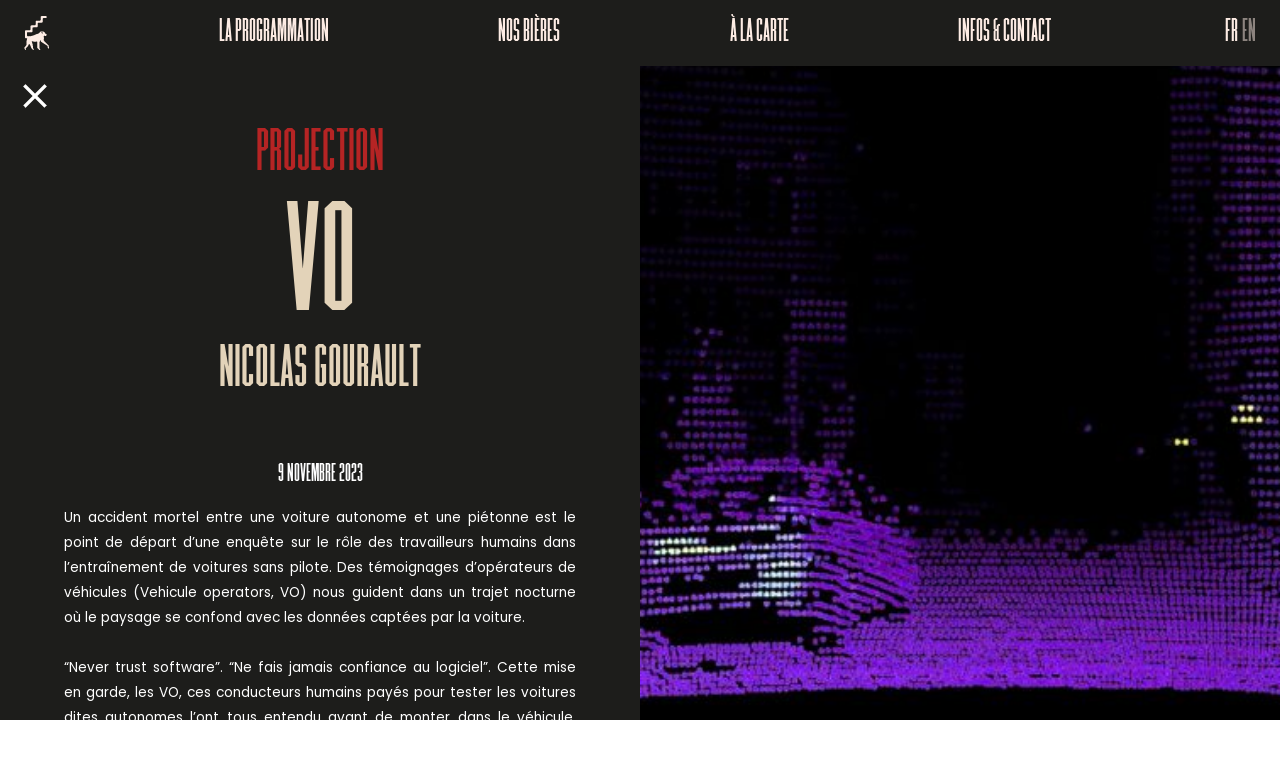

--- FILE ---
content_type: text/html; charset=UTF-8
request_url: https://www.unsingeenhiver.com/evenements/vo/
body_size: 9123
content:
<!doctype html>
<html lang="fr-FR" class="no-js">

<head>
	<meta charset="UTF-8">
	<title>
		VO - Un singe en hiver					 :				Un singe en hiver</title>
	<meta http-equiv="X-UA-Compatible" content="IE=edge,chrome=1">
	<meta name="viewport" content="width=device-width, initial-scale=1.0">
	<link rel="apple-touch-icon-precomposed" sizes="57x57" href="https://www.unsingeenhiver.com/template/assets/img/icons/apple-touch-icon-57x57.png" />
<link rel="apple-touch-icon-precomposed" sizes="114x114" href="https://www.unsingeenhiver.com/template/assets/img/icons/apple-touch-icon-114x114.png" />
<link rel="apple-touch-icon-precomposed" sizes="72x72" href="https://www.unsingeenhiver.com/template/assets/img/icons/apple-touch-icon-72x72.png" />
<link rel="apple-touch-icon-precomposed" sizes="144x144" href="https://www.unsingeenhiver.com/template/assets/img/icons/apple-touch-icon-144x144.png" />
<link rel="apple-touch-icon-precomposed" sizes="60x60" href="https://www.unsingeenhiver.com/template/assets/img/icons/apple-touch-icon-60x60.png" />
<link rel="apple-touch-icon-precomposed" sizes="120x120" href="https://www.unsingeenhiver.com/template/assets/img/icons/apple-touch-icon-120x120.png" />
<link rel="apple-touch-icon-precomposed" sizes="76x76" href="https://www.unsingeenhiver.com/template/assets/img/icons/apple-touch-icon-76x76.png" />
<link rel="apple-touch-icon-precomposed" sizes="152x152" href="https://www.unsingeenhiver.com/template/assets/img/icons/apple-touch-icon-152x152.png" />
<link rel="icon" type="image/png" href="https://www.unsingeenhiver.com/template/assets/img/icons/favicon-196x196.png" sizes="196x196" />
<link rel="icon" type="image/png" href="https://www.unsingeenhiver.com/template/assets/img/icons/favicon-96x96.png" sizes="96x96" />
<link rel="icon" type="image/png" href="https://www.unsingeenhiver.com/template/assets/img/icons/favicon-32x32.png" sizes="32x32" />
<link rel="icon" type="image/png" href="https://www.unsingeenhiver.com/template/assets/img/icons/favicon-16x16.png" sizes="16x16" />
<link rel="icon" type="image/png" href="https://www.unsingeenhiver.com/template/assets/img/icons/favicon-128.png" sizes="128x128" />
<meta name="application-name" content="&nbsp;" />
<meta name="msapplication-TileColor" content="#FFFFFF" />
<meta name="msapplication-TileImage" content="https://www.unsingeenhiver.com/template/assets/img/icons/mstile-144x144.png" />
<meta name="msapplication-square70x70logo" content="https://www.unsingeenhiver.com/template/assets/img/icons/mstile-70x70.png" />
<meta name="msapplication-square150x150logo" content="https://www.unsingeenhiver.com/template/assets/img/icons/mstile-150x150.png" />
<meta name="msapplication-wide310x150logo" content="https://www.unsingeenhiver.com/template/assets/img/icons/mstile-310x150.png" />
<meta name="msapplication-square310x310logo" content="https://www.unsingeenhiver.com/template/assets/img/icons/mstile-310x310.png" />
	<meta name='robots' content='index, follow, max-image-preview:large, max-snippet:-1, max-video-preview:-1' />

	<!-- This site is optimized with the Yoast SEO plugin v26.6 - https://yoast.com/wordpress/plugins/seo/ -->
	<link rel="canonical" href="https://www.unsingeenhiver.com/evenements/vo/" />
	<meta property="og:locale" content="fr_FR" />
	<meta property="og:type" content="article" />
	<meta property="og:title" content="VO - Un singe en hiver" />
	<meta property="og:url" content="https://www.unsingeenhiver.com/evenements/vo/" />
	<meta property="og:site_name" content="Un singe en hiver" />
	<meta property="article:publisher" content="https://www.facebook.com/unsingeenhiver21/" />
	<meta name="twitter:card" content="summary_large_image" />
	<script type="application/ld+json" class="yoast-schema-graph">{"@context":"https://schema.org","@graph":[{"@type":"WebPage","@id":"https://www.unsingeenhiver.com/evenements/vo/","url":"https://www.unsingeenhiver.com/evenements/vo/","name":"VO - Un singe en hiver","isPartOf":{"@id":"https://www.unsingeenhiver.com/#website"},"datePublished":"2023-10-19T12:33:00+00:00","breadcrumb":{"@id":"https://www.unsingeenhiver.com/evenements/vo/#breadcrumb"},"inLanguage":"fr-FR","potentialAction":[{"@type":"ReadAction","target":["https://www.unsingeenhiver.com/evenements/vo/"]}]},{"@type":"BreadcrumbList","@id":"https://www.unsingeenhiver.com/evenements/vo/#breadcrumb","itemListElement":[{"@type":"ListItem","position":1,"name":"Accueil","item":"https://www.unsingeenhiver.com/"},{"@type":"ListItem","position":2,"name":"VO"}]},{"@type":"WebSite","@id":"https://www.unsingeenhiver.com/#website","url":"https://www.unsingeenhiver.com/","name":"Un singe en hiver","description":"Fabrique de bières &amp; de curiosité","publisher":{"@id":"https://www.unsingeenhiver.com/#organization"},"potentialAction":[{"@type":"SearchAction","target":{"@type":"EntryPoint","urlTemplate":"https://www.unsingeenhiver.com/?s={search_term_string}"},"query-input":{"@type":"PropertyValueSpecification","valueRequired":true,"valueName":"search_term_string"}}],"inLanguage":"fr-FR"},{"@type":"Organization","@id":"https://www.unsingeenhiver.com/#organization","name":"Un singe en hiver","url":"https://www.unsingeenhiver.com/","logo":{"@type":"ImageObject","inLanguage":"fr-FR","@id":"https://www.unsingeenhiver.com/#/schema/logo/image/","url":"https://www.unsingeenhiver.com/media/2026/01/unsingeenhiver.jpg","contentUrl":"https://www.unsingeenhiver.com/media/2026/01/unsingeenhiver.jpg","width":1200,"height":900,"caption":"Un singe en hiver"},"image":{"@id":"https://www.unsingeenhiver.com/#/schema/logo/image/"},"sameAs":["https://www.facebook.com/unsingeenhiver21/","https://www.instagram.com/unsingeenhiver21"]}]}</script>
	<!-- / Yoast SEO plugin. -->


<style id='wp-img-auto-sizes-contain-inline-css' type='text/css'>
img:is([sizes=auto i],[sizes^="auto," i]){contain-intrinsic-size:3000px 1500px}
/*# sourceURL=wp-img-auto-sizes-contain-inline-css */
</style>
<style id='classic-theme-styles-inline-css' type='text/css'>
/*! This file is auto-generated */
.wp-block-button__link{color:#fff;background-color:#32373c;border-radius:9999px;box-shadow:none;text-decoration:none;padding:calc(.667em + 2px) calc(1.333em + 2px);font-size:1.125em}.wp-block-file__button{background:#32373c;color:#fff;text-decoration:none}
/*# sourceURL=/wp-includes/css/classic-themes.min.css */
</style>
<link rel='stylesheet' id='styles-css' href='https://www.unsingeenhiver.com/template/assets/css/style.min.css' type='text/css' media='all' />
<script type="text/javascript" src="https://www.unsingeenhiver.com/include/js/jquery/jquery.min.js" id="jquery-core-js"></script>
<script type="text/javascript" src="https://www.unsingeenhiver.com/include/js/jquery/jquery-migrate.min.js" id="jquery-migrate-js"></script>

<style id='global-styles-inline-css' type='text/css'>
:root{--wp--preset--aspect-ratio--square: 1;--wp--preset--aspect-ratio--4-3: 4/3;--wp--preset--aspect-ratio--3-4: 3/4;--wp--preset--aspect-ratio--3-2: 3/2;--wp--preset--aspect-ratio--2-3: 2/3;--wp--preset--aspect-ratio--16-9: 16/9;--wp--preset--aspect-ratio--9-16: 9/16;--wp--preset--color--black: #000000;--wp--preset--color--cyan-bluish-gray: #abb8c3;--wp--preset--color--white: #ffffff;--wp--preset--color--pale-pink: #f78da7;--wp--preset--color--vivid-red: #cf2e2e;--wp--preset--color--luminous-vivid-orange: #ff6900;--wp--preset--color--luminous-vivid-amber: #fcb900;--wp--preset--color--light-green-cyan: #7bdcb5;--wp--preset--color--vivid-green-cyan: #00d084;--wp--preset--color--pale-cyan-blue: #8ed1fc;--wp--preset--color--vivid-cyan-blue: #0693e3;--wp--preset--color--vivid-purple: #9b51e0;--wp--preset--gradient--vivid-cyan-blue-to-vivid-purple: linear-gradient(135deg,rgb(6,147,227) 0%,rgb(155,81,224) 100%);--wp--preset--gradient--light-green-cyan-to-vivid-green-cyan: linear-gradient(135deg,rgb(122,220,180) 0%,rgb(0,208,130) 100%);--wp--preset--gradient--luminous-vivid-amber-to-luminous-vivid-orange: linear-gradient(135deg,rgb(252,185,0) 0%,rgb(255,105,0) 100%);--wp--preset--gradient--luminous-vivid-orange-to-vivid-red: linear-gradient(135deg,rgb(255,105,0) 0%,rgb(207,46,46) 100%);--wp--preset--gradient--very-light-gray-to-cyan-bluish-gray: linear-gradient(135deg,rgb(238,238,238) 0%,rgb(169,184,195) 100%);--wp--preset--gradient--cool-to-warm-spectrum: linear-gradient(135deg,rgb(74,234,220) 0%,rgb(151,120,209) 20%,rgb(207,42,186) 40%,rgb(238,44,130) 60%,rgb(251,105,98) 80%,rgb(254,248,76) 100%);--wp--preset--gradient--blush-light-purple: linear-gradient(135deg,rgb(255,206,236) 0%,rgb(152,150,240) 100%);--wp--preset--gradient--blush-bordeaux: linear-gradient(135deg,rgb(254,205,165) 0%,rgb(254,45,45) 50%,rgb(107,0,62) 100%);--wp--preset--gradient--luminous-dusk: linear-gradient(135deg,rgb(255,203,112) 0%,rgb(199,81,192) 50%,rgb(65,88,208) 100%);--wp--preset--gradient--pale-ocean: linear-gradient(135deg,rgb(255,245,203) 0%,rgb(182,227,212) 50%,rgb(51,167,181) 100%);--wp--preset--gradient--electric-grass: linear-gradient(135deg,rgb(202,248,128) 0%,rgb(113,206,126) 100%);--wp--preset--gradient--midnight: linear-gradient(135deg,rgb(2,3,129) 0%,rgb(40,116,252) 100%);--wp--preset--font-size--small: 13px;--wp--preset--font-size--medium: 20px;--wp--preset--font-size--large: 36px;--wp--preset--font-size--x-large: 42px;--wp--preset--spacing--20: 0.44rem;--wp--preset--spacing--30: 0.67rem;--wp--preset--spacing--40: 1rem;--wp--preset--spacing--50: 1.5rem;--wp--preset--spacing--60: 2.25rem;--wp--preset--spacing--70: 3.38rem;--wp--preset--spacing--80: 5.06rem;--wp--preset--shadow--natural: 6px 6px 9px rgba(0, 0, 0, 0.2);--wp--preset--shadow--deep: 12px 12px 50px rgba(0, 0, 0, 0.4);--wp--preset--shadow--sharp: 6px 6px 0px rgba(0, 0, 0, 0.2);--wp--preset--shadow--outlined: 6px 6px 0px -3px rgb(255, 255, 255), 6px 6px rgb(0, 0, 0);--wp--preset--shadow--crisp: 6px 6px 0px rgb(0, 0, 0);}:where(.is-layout-flex){gap: 0.5em;}:where(.is-layout-grid){gap: 0.5em;}body .is-layout-flex{display: flex;}.is-layout-flex{flex-wrap: wrap;align-items: center;}.is-layout-flex > :is(*, div){margin: 0;}body .is-layout-grid{display: grid;}.is-layout-grid > :is(*, div){margin: 0;}:where(.wp-block-columns.is-layout-flex){gap: 2em;}:where(.wp-block-columns.is-layout-grid){gap: 2em;}:where(.wp-block-post-template.is-layout-flex){gap: 1.25em;}:where(.wp-block-post-template.is-layout-grid){gap: 1.25em;}.has-black-color{color: var(--wp--preset--color--black) !important;}.has-cyan-bluish-gray-color{color: var(--wp--preset--color--cyan-bluish-gray) !important;}.has-white-color{color: var(--wp--preset--color--white) !important;}.has-pale-pink-color{color: var(--wp--preset--color--pale-pink) !important;}.has-vivid-red-color{color: var(--wp--preset--color--vivid-red) !important;}.has-luminous-vivid-orange-color{color: var(--wp--preset--color--luminous-vivid-orange) !important;}.has-luminous-vivid-amber-color{color: var(--wp--preset--color--luminous-vivid-amber) !important;}.has-light-green-cyan-color{color: var(--wp--preset--color--light-green-cyan) !important;}.has-vivid-green-cyan-color{color: var(--wp--preset--color--vivid-green-cyan) !important;}.has-pale-cyan-blue-color{color: var(--wp--preset--color--pale-cyan-blue) !important;}.has-vivid-cyan-blue-color{color: var(--wp--preset--color--vivid-cyan-blue) !important;}.has-vivid-purple-color{color: var(--wp--preset--color--vivid-purple) !important;}.has-black-background-color{background-color: var(--wp--preset--color--black) !important;}.has-cyan-bluish-gray-background-color{background-color: var(--wp--preset--color--cyan-bluish-gray) !important;}.has-white-background-color{background-color: var(--wp--preset--color--white) !important;}.has-pale-pink-background-color{background-color: var(--wp--preset--color--pale-pink) !important;}.has-vivid-red-background-color{background-color: var(--wp--preset--color--vivid-red) !important;}.has-luminous-vivid-orange-background-color{background-color: var(--wp--preset--color--luminous-vivid-orange) !important;}.has-luminous-vivid-amber-background-color{background-color: var(--wp--preset--color--luminous-vivid-amber) !important;}.has-light-green-cyan-background-color{background-color: var(--wp--preset--color--light-green-cyan) !important;}.has-vivid-green-cyan-background-color{background-color: var(--wp--preset--color--vivid-green-cyan) !important;}.has-pale-cyan-blue-background-color{background-color: var(--wp--preset--color--pale-cyan-blue) !important;}.has-vivid-cyan-blue-background-color{background-color: var(--wp--preset--color--vivid-cyan-blue) !important;}.has-vivid-purple-background-color{background-color: var(--wp--preset--color--vivid-purple) !important;}.has-black-border-color{border-color: var(--wp--preset--color--black) !important;}.has-cyan-bluish-gray-border-color{border-color: var(--wp--preset--color--cyan-bluish-gray) !important;}.has-white-border-color{border-color: var(--wp--preset--color--white) !important;}.has-pale-pink-border-color{border-color: var(--wp--preset--color--pale-pink) !important;}.has-vivid-red-border-color{border-color: var(--wp--preset--color--vivid-red) !important;}.has-luminous-vivid-orange-border-color{border-color: var(--wp--preset--color--luminous-vivid-orange) !important;}.has-luminous-vivid-amber-border-color{border-color: var(--wp--preset--color--luminous-vivid-amber) !important;}.has-light-green-cyan-border-color{border-color: var(--wp--preset--color--light-green-cyan) !important;}.has-vivid-green-cyan-border-color{border-color: var(--wp--preset--color--vivid-green-cyan) !important;}.has-pale-cyan-blue-border-color{border-color: var(--wp--preset--color--pale-cyan-blue) !important;}.has-vivid-cyan-blue-border-color{border-color: var(--wp--preset--color--vivid-cyan-blue) !important;}.has-vivid-purple-border-color{border-color: var(--wp--preset--color--vivid-purple) !important;}.has-vivid-cyan-blue-to-vivid-purple-gradient-background{background: var(--wp--preset--gradient--vivid-cyan-blue-to-vivid-purple) !important;}.has-light-green-cyan-to-vivid-green-cyan-gradient-background{background: var(--wp--preset--gradient--light-green-cyan-to-vivid-green-cyan) !important;}.has-luminous-vivid-amber-to-luminous-vivid-orange-gradient-background{background: var(--wp--preset--gradient--luminous-vivid-amber-to-luminous-vivid-orange) !important;}.has-luminous-vivid-orange-to-vivid-red-gradient-background{background: var(--wp--preset--gradient--luminous-vivid-orange-to-vivid-red) !important;}.has-very-light-gray-to-cyan-bluish-gray-gradient-background{background: var(--wp--preset--gradient--very-light-gray-to-cyan-bluish-gray) !important;}.has-cool-to-warm-spectrum-gradient-background{background: var(--wp--preset--gradient--cool-to-warm-spectrum) !important;}.has-blush-light-purple-gradient-background{background: var(--wp--preset--gradient--blush-light-purple) !important;}.has-blush-bordeaux-gradient-background{background: var(--wp--preset--gradient--blush-bordeaux) !important;}.has-luminous-dusk-gradient-background{background: var(--wp--preset--gradient--luminous-dusk) !important;}.has-pale-ocean-gradient-background{background: var(--wp--preset--gradient--pale-ocean) !important;}.has-electric-grass-gradient-background{background: var(--wp--preset--gradient--electric-grass) !important;}.has-midnight-gradient-background{background: var(--wp--preset--gradient--midnight) !important;}.has-small-font-size{font-size: var(--wp--preset--font-size--small) !important;}.has-medium-font-size{font-size: var(--wp--preset--font-size--medium) !important;}.has-large-font-size{font-size: var(--wp--preset--font-size--large) !important;}.has-x-large-font-size{font-size: var(--wp--preset--font-size--x-large) !important;}
/*# sourceURL=global-styles-inline-css */
</style>
</head>

<body class="wp-singular evenements-template-default single single-evenements postid-1137 wp-theme-unsingeenhiver vo" data-gram="wrapper">

	
<header class="header">
    <div class="header__mobile d-flex d-lg-none justify-content-between px-4 py-3">
        <a href="https://www.unsingeenhiver.com/" data-color="#019767" data-menu="out" data-menucolor="dark">
            <svg version="1.1" xmlns="http://www.w3.org/2000/svg" x="0" y="0" viewBox="0 0 233.4 317.5" xml:space="preserve">
  <path class="corps" d="M173.3 167.6c-1.3-1.1-2.7-2-4.2-2.8-7.5-6.4-6.3-15.4-.6-14.8 2.8.3 4.8 2.8 4.8 5.5v12.1zM38.9 196.7c2 1.5 2 4.6 0 6.1-3.8 2.8-8.8 7.9-11.8 16.7-6 18-4.8 42.5-4.6 49.9 0 1.5-.4 2.9-1.4 4L3.7 295.1c-1.1 1.3-1.3 3.2-.6 4.7l6.4 14.9c.7 1.7 2.4 2.8 4.2 2.8 3.5 0 5.7-3.7 4.1-6.8l-1.8-3.6c-.9-1.8-.6-3.9.8-5.3l20.8-21.9c.5-.5.9-1.1 1.1-1.7l5.5-12.1c2.1-4.6 8.7-4.6 10.7.1 8.3 18.8 14 33.4 15.5 37.1.2.6.6 1.1 1 1.6l11.3 11.2c.9.9 2 1.3 3.3 1.3h1.3c4 0 6.1-4.7 3.5-7.7l-3.9-4.5c-.6-.7-1-1.5-1.1-2.5l-4.4-35.3-8.4-26.2c-1.1-3.3 2.1-6.5 5.4-5.4 10.4 3.4 28.2 8 38 3.1 3.5-1.8 7.7.9 7.7 4.8v52.7c0 1.5.6 3 1.8 4.1l16.2 15.4c1 1 2.4 1.5 3.9 1.5 4.7 0 7.3-5.4 4.5-9.1l-5.5-7.2c-.8-1-1.2-2.2-1.2-3.4v-50.1c0-.8.2-1.6.5-2.3l8.4-17.8c1.1-2.4 4.7-1.6 4.7 1.1v7.3c0 1.8.9 3.5 2.4 4.5l58.1 38.2c1.3.8 2.1 2.2 2.3 3.7l2.6 17.3c.4 2.6 2.6 4.5 5.3 4.5 3.2 0 5.7-2.8 5.3-6l-2.5-19.7c-.1-1.1-.7-2.2-1.4-3l-43.6-45.3c-1.1-1.2-1.7-2.8-1.4-4.4.7-5.3 2.2-18.3.6-31.2l-.5-5.4c-.3-3.7 3.4-6.5 6.9-5.1l7.6 3.1c2.4 1 5.1.3 6.7-1.7l4.9-5.9c2.3-2.7 1.6-6.9-1.4-8.8-2.7-1.7-6.2-3.9-10.4-6.8-3.2-2.2-4.8-5.9-4.7-9.7.1-1.4-.6-2.9-2.1-3.8-5.6-3.3-15-6.7-29.4-6.7-8.1 0-12.7 3.4-15.3 8.3-3.5 6.6-9.6 11.5-16.8 13.2-25.8 6.2-40.8 18.9-58.8 20.5" />
  <g>
    <path class="queue" d="M63.8 189.1h-27c-5.1 0-9.2-4.1-9.2-9.2v-21.7c0-3.5 2.9-6.4 6.4-6.4h35.9c5.1 0 9.2-4.1 9.2-9.2v-27.2c0-5.1 4.1-9.2 9.2-9.2h29.9c5.1 0 9.2-4.1 9.2-9.2V71.3c0-5.1 4.1-9.2 9.2-9.2h28.9c5.1 0 9.2-4.1 9.2-9.2V28.3c0-5.1 4.1-9.2 9.2-9.2h19.7c5.1 0 9.3-4.2 9.2-9.3 0-5.1-4.2-9.2-9.2-9.2h-38.1c-5.1 0-9.2 4.1-9.2 9.2v24.5c0 5.1-4.1 9.2-9.2 9.2H118c-5.1 0-9.2 4.1-9.2 9.2v25.6c0 5.1-4.1 9.2-9.2 9.2H69.9c-5.1 0-9.2 4.1-9.2 9.2V124c0 5.1-4.1 9.2-9.2 9.2H18.4c-5.1 0-9.2 4.1-9.2 9.2v55.8c0 5.1 4.1 9.2 9.2 9.2h5.1c6.1 0 10.5 5.7 8.9 11.6" />
    <path class="queue" d="M46.2 210.6c-5.1 0-9.2-4.1-9.2-9.2 0-20.2-6.7-39.9-18.7-55.4C6.5 130.8 0 112.1 0 93.4v-2c0-11.7 2.3-23 6.8-33.7 4.4-10.3 10.6-19.6 18.6-27.5 8-8 17.2-14.2 27.5-18.6 10.7-4.5 22-6.8 33.7-6.8h63c17.6 0 34.1 6.8 46.5 19.3 12.4 12.4 19.3 28.9 19.3 46.5v3.3c0 17.6-6.8 34.1-19.3 46.5-12.4 12.4-28.9 19.3-46.5 19.3H87.3c-26.4 0-47.9-21.5-47.9-47.9s21.5-47.9 47.9-47.9h58.9c15.9 0 28.9 13 28.9 28.9 0 15.9-13 28.9-28.9 28.9H89.4c-5.1 0-9.2-4.1-9.2-9.2s4.1-9.2 9.2-9.2h56.8c5.8 0 10.5-4.7 10.5-10.5s-4.7-10.5-10.5-10.5H87.3c-16.2 0-29.5 13.2-29.5 29.5 0 16.2 13.2 29.4 29.5 29.4h62.3c26.1 0 47.4-21.3 47.4-47.4v-3.3c0-26.1-21.3-47.4-47.4-47.4h-63c-18.2 0-35.3 7.1-48.2 20-12.9 12.9-20 30-20 48.2v2c0 14.7 5.1 29.3 14.4 41.3 7.3 9.4 13 20 16.9 31.5 3.8 11.3 5.7 23.2 5.7 35.2 0 5.2-4.1 9.3-9.2 9.3" />
    <path class="queue" d="M154.2 52.7c-2.1-1-4.5.3-4.8 2.6-1.5 9.6-1.7 19.1-.4 27.6 1.3 8.1 4 14.8 7.5 18.7 3.2 3.5 7 4.8 12 4.1 12.2-1.8 13.1-12 12.6-18-.9-9.6-6.5-19.8-15-27.3-3-2.6-6.9-5.4-11.9-7.7m-75.4 57.7c-.4 11.6 1.6 21.8 5.3 27.4 2.2 3.3 3.8 3.2 4.5 3.1 3.1-.3 5-1.7 6.3-4.8 3.1-7.5.8-22.2-8.3-32.9-.9-1.1-2-2.2-3.1-3.2-1.4-1.3-3.6-.4-3.8 1.4-.4 2.8-.8 6.5-.9 9m21.9-19.2c12.8 15 17.5 36.8 11.3 51.9-3.9 9.4-11.8 15.3-21.8 16.1-8.4.7-16-3.3-21.3-11.2-5.9-8.9-8.9-22.4-8.4-38.2.1-4.8.6-9.5 1.4-14.2.3-1.7-1.2-3.2-2.9-2.9-1 .1-2 .3-3 .5-19.3 4.5-24.1 24.4-25.3 35.9-1.4 13.3.8 28.4 5.9 41.3 5 12.5 12.3 21.8 20.1 25.4 4.6 2.1 6.6 7.6 4.5 12.2-1.6 3.4-4.9 5.3-8.4 5.3-1.3 0-2.6-.3-3.9-.9-12.3-5.7-22.7-18.2-29.5-35.4-6.1-15.5-8.7-33.7-7.1-49.9 1.3-12.5 5.1-23.7 10.9-32.3 7-10 16.9-16.8 28.6-19.5 4.1-1 8.1-1.4 12-1.5 2.3 0 4.4-1.3 5.3-3.5.8-1.8 1.6-3.6 2.5-5.3 11.6-22.7 30.6-35.5 53.5-36.3 3.1-.1 6 0 8.8.1 1.9.1 3.7-1 4.4-2.8 1.6-4 3.3-7.9 5.2-11.6 1.9-3.6 3.9-7.1 6.1-10.4 2.6-3.9 7.7-5.2 11.9-3.1 4.9 2.5 6.5 8.7 3.5 13.2-1.8 2.7-3.5 5.6-5.1 8.7-1.1 2.1-2.1 4.2-3 6.3-.9 2.1.1 4.5 2.2 5.4 8.1 3.4 14.4 7.8 19.1 11.9 12.2 10.7 20 25.1 21.2 39.5.8 9.2-1.1 17.6-5.6 24.3-5 7.4-12.9 12.1-22.6 13.6-5.6.8-10.9.3-15.8-1.5-4.7-1.7-8.9-4.6-12.4-8.5-6.1-6.7-10.3-16.4-12.1-28.2-1.7-10.7-1.4-22.8.7-35 .3-1.8-1.1-3.5-2.9-3.5h-2.8c-8.4.3-16 2.8-22.5 7.7-5.3 3.9-12.1 11.5-16.3 20.7-.9 1.9-.3 4.2 1.5 5.5 3.3 2.4 9.1 6.7 12.1 10.2" />
    <path class="queue" d="M47.9 212.3h-7c-16 0-29.1-13-29.1-29.1v-79.1c0-16 13-29.1 29.1-29.1h.8c16 0 29.1 13 29.1 29.1v24.5c0 5.9 4.8 10.6 10.6 10.6h2.1c5.9 0 10.6-4.8 10.6-10.6V58.9c0-16 13-29.1 29.1-29.1h3.2c16 0 29.1 13 29.1 29.1v26.8c0 5.9 4.8 10.6 10.6 10.6 5.9 0 10.6-4.8 10.6-10.6V30.2c0-16 13-29.1 29.1-29.1H222c5.1 0 9.2 4.1 9.2 9.2s-4.1 9.2-9.2 9.2h-16.2c-5.9 0-10.6 4.8-10.6 10.6v55.5c0 16-13 29.1-29.1 29.1-16 0-29.1-13-29.1-29.1V58.9c0-5.9-4.8-10.6-10.6-10.6h-3.2c-5.9 0-10.7 4.8-10.7 10.6v69.7c0 16-13 29.1-29.1 29.1h-2.1c-16 0-29.1-13-29.1-29.1v-24.5c0-5.9-4.8-10.6-10.6-10.6h-.8c-5.9 0-10.6 4.8-10.6 10.6v79.1c0 5.9 4.8 10.6 10.6 10.6h7c5.1 0 9.2 4.1 9.2 9.2.1 5.2-4 9.3-9.1 9.3" />
    <path class="queue" d="M77.3 30.6l39.5 16.2c.4.2.8.2 1.2 0l39.3-16.2c1.7-.7 1.2-3.2-.6-3.2H77.9c-1.8.1-2.3 2.5-.6 3.2M50.4 99.8l70.6 30.8c.4.2.9.2 1.4 0l63.9-30.3c1.3-.6 1.2-2.5-.1-3l-68.1-27.9c-.4-.2-.8-.2-1.3 0L50.4 96.8c-1.3.5-1.3 2.4 0 3m28.7 128.4c-1.4 0-2.8-.3-4.1-.9l-61-26.8c-3.7-1.6-6-5.2-6.1-9.2-.1-4 2.2-7.6 5.8-9.4L94 144c1.3-.6 1.2-2.4 0-3l-77.3-33.7c-3.7-1.6-6.2-5.3-6.1-9.4 0-4.1 2.5-7.8 6.3-9.3L87 59.7c1.4-.6 1.4-2.5 0-3l-73-30c-4.5-1.8-7.1-6.6-6.1-11.4.9-4.8 5.1-8.2 10-8.2h198.5c4.9 0 9 3.4 10 8.2.9 4.8-1.6 9.5-6.1 11.4l-72.4 29.9c-1.4.6-1.4 2.5 0 3l70.8 29c3.7 1.5 6.2 5.1 6.3 9.2.1 4-2.2 7.8-5.8 9.5L46 189.3c-1.3.6-1.2 2.4 0 3l37.2 16.3c5.2 2.3 7.5 8.3 5.2 13.4-1.6 3.9-5.3 6.2-9.3 6.2" />
    <path class="queue" d="M54.1 211.1H34.9c-14.8 0-26.8-12-26.8-26.8s12-26.8 26.8-26.8h42.6c4.6 0 8.4-3.8 8.4-8.4v-2.4c0-4.6-3.8-8.4-8.4-8.4H34.9c-14.8 0-26.8-12-26.8-26.8v-1.6C8.1 95 20.1 83 34.9 83H155c4.6 0 8.4-3.8 8.4-8.4v-2.9c0-4.6-3.8-8.4-8.4-8.4H34.9c-14.8 0-26.8-12-26.8-26.8v-2.9c0-14.8 12-26.8 26.8-26.8h187.5c5.1 0 9.2 4.1 9.2 9.2s-4.1 9.2-9.2 9.2H34.9c-4.6 0-8.4 3.8-8.4 8.4v2.9c0 4.6 3.8 8.4 8.4 8.4H155c14.8 0 26.8 12 26.8 26.8v2.9c0 14.8-12 26.8-26.8 26.8H34.9c-4.6 0-8.4 3.8-8.4 8.4v1.6c0 4.6 3.8 8.4 8.4 8.4h42.6c14.8 0 26.8 12 26.8 26.8v2.4c0 14.8-12 26.8-26.8 26.8H34.9c-4.6 0-8.4 3.8-8.4 8.4 0 4.6 3.8 8.4 8.4 8.4h19.2c5.1 0 9.2 4.1 9.2 9.2s-4.1 9.3-9.2 9.3" />
    <path class="queue" d="M69.3 186.8c-34.5-1.1-48.8-35.3-48.9-68.8 0-27.1 8.8-49.7 25.4-65.5C61.2 38.1 82.5 30.1 106 30.1c15 0 28.6 2.6 40.4 7.7 10.6 4.6 19.7 11.3 27.1 19.8 12.4 14.3 19.8 33.5 20.9 54.7 0 .4.1.8.2 1.1h-.1c0 3.4-.9 5.9-2.6 7.6-1.4 1.4-3.4 2.1-5.6 2.1-1.4 0-8.4-.5-8.4-9.7h-.3c.2-.7.2-1.4.2-2.1-1.3-15.9-7.2-30.4-16.9-41.5C148 55 129.2 47.1 106.6 47.1c-18.8 0-36.1 6.5-48.6 18.4C45.8 77 38.8 92.7 37.4 111.2v.8c-.1.5-.1.9-.1 1.4 0 4.6.8 8.8 2.4 12.7 1.6 3.8 3.8 7 6.7 9.8 5.4 5.1 12.4 7.9 20 7.9 7.4 0 14.3-2.7 19.4-7.6 4-3.8 8.7-10.7 8.7-22v-.5c0-.1 0-.1.1-.2.6-2.3 1.7-4.3 3.3-5.8 2.3-2.2 5.7-3.4 9.5-3.4 4.8 0 8.4 1.4 10.8 4.1 1.2 1.4 2.1 3.2 2.7 5.2.8 2.8 3.3 4.7 6.2 4.7h6.2c4.1 0 7.2-3.7 6.3-7.7-1.2-5.5-3.6-10.5-7.1-14.6-4.2-4.8-12-10.6-25.1-10.6-8.7 0-16.7 3.1-22.5 8.6-4.7 4.4-7.7 10.1-9 16.6-.1.3-.1.7-.1 1-.2.8-.3 1.7-.3 2.6 0 3.6-.9 6.4-2.8 8.2-1.5 1.5-3.7 2.3-6.1 2.3-2.6 0-5-1-6.8-2.6-2.1-2-3.1-4.9-3.1-8.6 0-.5 0-1-.1-1.5 1.2-13.4 6.2-24.6 14.7-32.7C80 70.7 92.6 66 106.6 66c35.7 0 50.2 23.8 52.3 46.5 0 .3.1.6.2.9h-.2c0 4.3.8 8.4 2.3 12 1.5 3.6 3.6 6.7 6.3 9.3 5.1 4.8 11.8 7.5 19 7.5 7.2 0 13.8-2.7 18.8-7.5 3.9-3.7 8.5-10.5 8.5-21.4h-.5c.1-.6.2-1.2.2-1.9-1.4-25.5-10.3-48.8-25.6-66.4-19.3-22.2-47.6-34-81.8-34-28.3 0-54.3 9.8-73.1 27.6C12.5 58 1.7 85.3 1.7 117.6v.1c0 38.5 15.5 64.8 35 79.6 2 1.5 2 4.6 0 6.1l32.6-16.6z" />
    <path class="queue" d="M65.1 208.1H48.3c-20.6 0-37.3-16.8-37.3-37.3v-1.3c0-20.6 16.8-37.3 37.3-37.3h17.6c10.4 0 18.9-8.5 18.9-18.9v-3.4c0-10.4-8.5-18.9-18.9-18.9H48.3C27.7 91 11 74.3 11 53.7c0-20.6 16.8-37.3 37.3-37.3h128.8c20.6 0 37.3 16.8 37.3 37.3 0 20.6-16.8 37.3-37.3 37.3h-11.6c-10.4 0-18.9 8.5-18.9 18.9 0 5.1-4.1 9.2-9.2 9.2s-9.2-4.1-9.2-9.2c0-20.6 16.8-37.3 37.3-37.3h11.6c10.4 0 18.9-8.5 18.9-18.9 0-10.4-8.5-18.9-18.9-18.9H48.3c-10.4 0-18.9 8.5-18.9 18.9 0 10.4 8.5 18.9 18.9 18.9h17.6c20.6 0 37.3 16.7 37.3 37.3v3.4c0 20.6-16.8 37.3-37.3 37.3H48.3c-10.4 0-18.9 8.5-18.9 18.9v1.3c0 10.4 8.5 18.9 18.9 18.9h16.8c5.1 0 9.2 4.1 9.2 9.2s-4.1 9.2-9.2 9.2" />
  </g>
</svg>        </a>
        <div class="d-flex items-center languages--mobile">
            <ul class="commune languages d-flex align-items-center">
  <li class = "lang-fr current-lang">FR</li><li class = "lang-en"><a class="prevent languages__link" href="https://www.unsingeenhiver.com/en/">EN</a></li></ul>            <div class="burger">
                <hr>
                <hr>
                <hr>
                <hr>
            </div>
        </div>

    </div>
    <nav class="header__nav d-lg-block">
        <ul class="d-lg-flex justify-content-lg-between align-items-lg-center commune px-4 py-3">
            <li class="header__nav--desktop">
                <a href="https://www.unsingeenhiver.com/" data-color="#019767" data-menu="out" data-menucolor="dark">
                    <svg version="1.1" xmlns="http://www.w3.org/2000/svg" x="0" y="0" viewBox="0 0 233.4 317.5" xml:space="preserve">
  <path class="corps" d="M173.3 167.6c-1.3-1.1-2.7-2-4.2-2.8-7.5-6.4-6.3-15.4-.6-14.8 2.8.3 4.8 2.8 4.8 5.5v12.1zM38.9 196.7c2 1.5 2 4.6 0 6.1-3.8 2.8-8.8 7.9-11.8 16.7-6 18-4.8 42.5-4.6 49.9 0 1.5-.4 2.9-1.4 4L3.7 295.1c-1.1 1.3-1.3 3.2-.6 4.7l6.4 14.9c.7 1.7 2.4 2.8 4.2 2.8 3.5 0 5.7-3.7 4.1-6.8l-1.8-3.6c-.9-1.8-.6-3.9.8-5.3l20.8-21.9c.5-.5.9-1.1 1.1-1.7l5.5-12.1c2.1-4.6 8.7-4.6 10.7.1 8.3 18.8 14 33.4 15.5 37.1.2.6.6 1.1 1 1.6l11.3 11.2c.9.9 2 1.3 3.3 1.3h1.3c4 0 6.1-4.7 3.5-7.7l-3.9-4.5c-.6-.7-1-1.5-1.1-2.5l-4.4-35.3-8.4-26.2c-1.1-3.3 2.1-6.5 5.4-5.4 10.4 3.4 28.2 8 38 3.1 3.5-1.8 7.7.9 7.7 4.8v52.7c0 1.5.6 3 1.8 4.1l16.2 15.4c1 1 2.4 1.5 3.9 1.5 4.7 0 7.3-5.4 4.5-9.1l-5.5-7.2c-.8-1-1.2-2.2-1.2-3.4v-50.1c0-.8.2-1.6.5-2.3l8.4-17.8c1.1-2.4 4.7-1.6 4.7 1.1v7.3c0 1.8.9 3.5 2.4 4.5l58.1 38.2c1.3.8 2.1 2.2 2.3 3.7l2.6 17.3c.4 2.6 2.6 4.5 5.3 4.5 3.2 0 5.7-2.8 5.3-6l-2.5-19.7c-.1-1.1-.7-2.2-1.4-3l-43.6-45.3c-1.1-1.2-1.7-2.8-1.4-4.4.7-5.3 2.2-18.3.6-31.2l-.5-5.4c-.3-3.7 3.4-6.5 6.9-5.1l7.6 3.1c2.4 1 5.1.3 6.7-1.7l4.9-5.9c2.3-2.7 1.6-6.9-1.4-8.8-2.7-1.7-6.2-3.9-10.4-6.8-3.2-2.2-4.8-5.9-4.7-9.7.1-1.4-.6-2.9-2.1-3.8-5.6-3.3-15-6.7-29.4-6.7-8.1 0-12.7 3.4-15.3 8.3-3.5 6.6-9.6 11.5-16.8 13.2-25.8 6.2-40.8 18.9-58.8 20.5" />
  <g>
    <path class="queue" d="M63.8 189.1h-27c-5.1 0-9.2-4.1-9.2-9.2v-21.7c0-3.5 2.9-6.4 6.4-6.4h35.9c5.1 0 9.2-4.1 9.2-9.2v-27.2c0-5.1 4.1-9.2 9.2-9.2h29.9c5.1 0 9.2-4.1 9.2-9.2V71.3c0-5.1 4.1-9.2 9.2-9.2h28.9c5.1 0 9.2-4.1 9.2-9.2V28.3c0-5.1 4.1-9.2 9.2-9.2h19.7c5.1 0 9.3-4.2 9.2-9.3 0-5.1-4.2-9.2-9.2-9.2h-38.1c-5.1 0-9.2 4.1-9.2 9.2v24.5c0 5.1-4.1 9.2-9.2 9.2H118c-5.1 0-9.2 4.1-9.2 9.2v25.6c0 5.1-4.1 9.2-9.2 9.2H69.9c-5.1 0-9.2 4.1-9.2 9.2V124c0 5.1-4.1 9.2-9.2 9.2H18.4c-5.1 0-9.2 4.1-9.2 9.2v55.8c0 5.1 4.1 9.2 9.2 9.2h5.1c6.1 0 10.5 5.7 8.9 11.6" />
    <path class="queue" d="M46.2 210.6c-5.1 0-9.2-4.1-9.2-9.2 0-20.2-6.7-39.9-18.7-55.4C6.5 130.8 0 112.1 0 93.4v-2c0-11.7 2.3-23 6.8-33.7 4.4-10.3 10.6-19.6 18.6-27.5 8-8 17.2-14.2 27.5-18.6 10.7-4.5 22-6.8 33.7-6.8h63c17.6 0 34.1 6.8 46.5 19.3 12.4 12.4 19.3 28.9 19.3 46.5v3.3c0 17.6-6.8 34.1-19.3 46.5-12.4 12.4-28.9 19.3-46.5 19.3H87.3c-26.4 0-47.9-21.5-47.9-47.9s21.5-47.9 47.9-47.9h58.9c15.9 0 28.9 13 28.9 28.9 0 15.9-13 28.9-28.9 28.9H89.4c-5.1 0-9.2-4.1-9.2-9.2s4.1-9.2 9.2-9.2h56.8c5.8 0 10.5-4.7 10.5-10.5s-4.7-10.5-10.5-10.5H87.3c-16.2 0-29.5 13.2-29.5 29.5 0 16.2 13.2 29.4 29.5 29.4h62.3c26.1 0 47.4-21.3 47.4-47.4v-3.3c0-26.1-21.3-47.4-47.4-47.4h-63c-18.2 0-35.3 7.1-48.2 20-12.9 12.9-20 30-20 48.2v2c0 14.7 5.1 29.3 14.4 41.3 7.3 9.4 13 20 16.9 31.5 3.8 11.3 5.7 23.2 5.7 35.2 0 5.2-4.1 9.3-9.2 9.3" />
    <path class="queue" d="M154.2 52.7c-2.1-1-4.5.3-4.8 2.6-1.5 9.6-1.7 19.1-.4 27.6 1.3 8.1 4 14.8 7.5 18.7 3.2 3.5 7 4.8 12 4.1 12.2-1.8 13.1-12 12.6-18-.9-9.6-6.5-19.8-15-27.3-3-2.6-6.9-5.4-11.9-7.7m-75.4 57.7c-.4 11.6 1.6 21.8 5.3 27.4 2.2 3.3 3.8 3.2 4.5 3.1 3.1-.3 5-1.7 6.3-4.8 3.1-7.5.8-22.2-8.3-32.9-.9-1.1-2-2.2-3.1-3.2-1.4-1.3-3.6-.4-3.8 1.4-.4 2.8-.8 6.5-.9 9m21.9-19.2c12.8 15 17.5 36.8 11.3 51.9-3.9 9.4-11.8 15.3-21.8 16.1-8.4.7-16-3.3-21.3-11.2-5.9-8.9-8.9-22.4-8.4-38.2.1-4.8.6-9.5 1.4-14.2.3-1.7-1.2-3.2-2.9-2.9-1 .1-2 .3-3 .5-19.3 4.5-24.1 24.4-25.3 35.9-1.4 13.3.8 28.4 5.9 41.3 5 12.5 12.3 21.8 20.1 25.4 4.6 2.1 6.6 7.6 4.5 12.2-1.6 3.4-4.9 5.3-8.4 5.3-1.3 0-2.6-.3-3.9-.9-12.3-5.7-22.7-18.2-29.5-35.4-6.1-15.5-8.7-33.7-7.1-49.9 1.3-12.5 5.1-23.7 10.9-32.3 7-10 16.9-16.8 28.6-19.5 4.1-1 8.1-1.4 12-1.5 2.3 0 4.4-1.3 5.3-3.5.8-1.8 1.6-3.6 2.5-5.3 11.6-22.7 30.6-35.5 53.5-36.3 3.1-.1 6 0 8.8.1 1.9.1 3.7-1 4.4-2.8 1.6-4 3.3-7.9 5.2-11.6 1.9-3.6 3.9-7.1 6.1-10.4 2.6-3.9 7.7-5.2 11.9-3.1 4.9 2.5 6.5 8.7 3.5 13.2-1.8 2.7-3.5 5.6-5.1 8.7-1.1 2.1-2.1 4.2-3 6.3-.9 2.1.1 4.5 2.2 5.4 8.1 3.4 14.4 7.8 19.1 11.9 12.2 10.7 20 25.1 21.2 39.5.8 9.2-1.1 17.6-5.6 24.3-5 7.4-12.9 12.1-22.6 13.6-5.6.8-10.9.3-15.8-1.5-4.7-1.7-8.9-4.6-12.4-8.5-6.1-6.7-10.3-16.4-12.1-28.2-1.7-10.7-1.4-22.8.7-35 .3-1.8-1.1-3.5-2.9-3.5h-2.8c-8.4.3-16 2.8-22.5 7.7-5.3 3.9-12.1 11.5-16.3 20.7-.9 1.9-.3 4.2 1.5 5.5 3.3 2.4 9.1 6.7 12.1 10.2" />
    <path class="queue" d="M47.9 212.3h-7c-16 0-29.1-13-29.1-29.1v-79.1c0-16 13-29.1 29.1-29.1h.8c16 0 29.1 13 29.1 29.1v24.5c0 5.9 4.8 10.6 10.6 10.6h2.1c5.9 0 10.6-4.8 10.6-10.6V58.9c0-16 13-29.1 29.1-29.1h3.2c16 0 29.1 13 29.1 29.1v26.8c0 5.9 4.8 10.6 10.6 10.6 5.9 0 10.6-4.8 10.6-10.6V30.2c0-16 13-29.1 29.1-29.1H222c5.1 0 9.2 4.1 9.2 9.2s-4.1 9.2-9.2 9.2h-16.2c-5.9 0-10.6 4.8-10.6 10.6v55.5c0 16-13 29.1-29.1 29.1-16 0-29.1-13-29.1-29.1V58.9c0-5.9-4.8-10.6-10.6-10.6h-3.2c-5.9 0-10.7 4.8-10.7 10.6v69.7c0 16-13 29.1-29.1 29.1h-2.1c-16 0-29.1-13-29.1-29.1v-24.5c0-5.9-4.8-10.6-10.6-10.6h-.8c-5.9 0-10.6 4.8-10.6 10.6v79.1c0 5.9 4.8 10.6 10.6 10.6h7c5.1 0 9.2 4.1 9.2 9.2.1 5.2-4 9.3-9.1 9.3" />
    <path class="queue" d="M77.3 30.6l39.5 16.2c.4.2.8.2 1.2 0l39.3-16.2c1.7-.7 1.2-3.2-.6-3.2H77.9c-1.8.1-2.3 2.5-.6 3.2M50.4 99.8l70.6 30.8c.4.2.9.2 1.4 0l63.9-30.3c1.3-.6 1.2-2.5-.1-3l-68.1-27.9c-.4-.2-.8-.2-1.3 0L50.4 96.8c-1.3.5-1.3 2.4 0 3m28.7 128.4c-1.4 0-2.8-.3-4.1-.9l-61-26.8c-3.7-1.6-6-5.2-6.1-9.2-.1-4 2.2-7.6 5.8-9.4L94 144c1.3-.6 1.2-2.4 0-3l-77.3-33.7c-3.7-1.6-6.2-5.3-6.1-9.4 0-4.1 2.5-7.8 6.3-9.3L87 59.7c1.4-.6 1.4-2.5 0-3l-73-30c-4.5-1.8-7.1-6.6-6.1-11.4.9-4.8 5.1-8.2 10-8.2h198.5c4.9 0 9 3.4 10 8.2.9 4.8-1.6 9.5-6.1 11.4l-72.4 29.9c-1.4.6-1.4 2.5 0 3l70.8 29c3.7 1.5 6.2 5.1 6.3 9.2.1 4-2.2 7.8-5.8 9.5L46 189.3c-1.3.6-1.2 2.4 0 3l37.2 16.3c5.2 2.3 7.5 8.3 5.2 13.4-1.6 3.9-5.3 6.2-9.3 6.2" />
    <path class="queue" d="M54.1 211.1H34.9c-14.8 0-26.8-12-26.8-26.8s12-26.8 26.8-26.8h42.6c4.6 0 8.4-3.8 8.4-8.4v-2.4c0-4.6-3.8-8.4-8.4-8.4H34.9c-14.8 0-26.8-12-26.8-26.8v-1.6C8.1 95 20.1 83 34.9 83H155c4.6 0 8.4-3.8 8.4-8.4v-2.9c0-4.6-3.8-8.4-8.4-8.4H34.9c-14.8 0-26.8-12-26.8-26.8v-2.9c0-14.8 12-26.8 26.8-26.8h187.5c5.1 0 9.2 4.1 9.2 9.2s-4.1 9.2-9.2 9.2H34.9c-4.6 0-8.4 3.8-8.4 8.4v2.9c0 4.6 3.8 8.4 8.4 8.4H155c14.8 0 26.8 12 26.8 26.8v2.9c0 14.8-12 26.8-26.8 26.8H34.9c-4.6 0-8.4 3.8-8.4 8.4v1.6c0 4.6 3.8 8.4 8.4 8.4h42.6c14.8 0 26.8 12 26.8 26.8v2.4c0 14.8-12 26.8-26.8 26.8H34.9c-4.6 0-8.4 3.8-8.4 8.4 0 4.6 3.8 8.4 8.4 8.4h19.2c5.1 0 9.2 4.1 9.2 9.2s-4.1 9.3-9.2 9.3" />
    <path class="queue" d="M69.3 186.8c-34.5-1.1-48.8-35.3-48.9-68.8 0-27.1 8.8-49.7 25.4-65.5C61.2 38.1 82.5 30.1 106 30.1c15 0 28.6 2.6 40.4 7.7 10.6 4.6 19.7 11.3 27.1 19.8 12.4 14.3 19.8 33.5 20.9 54.7 0 .4.1.8.2 1.1h-.1c0 3.4-.9 5.9-2.6 7.6-1.4 1.4-3.4 2.1-5.6 2.1-1.4 0-8.4-.5-8.4-9.7h-.3c.2-.7.2-1.4.2-2.1-1.3-15.9-7.2-30.4-16.9-41.5C148 55 129.2 47.1 106.6 47.1c-18.8 0-36.1 6.5-48.6 18.4C45.8 77 38.8 92.7 37.4 111.2v.8c-.1.5-.1.9-.1 1.4 0 4.6.8 8.8 2.4 12.7 1.6 3.8 3.8 7 6.7 9.8 5.4 5.1 12.4 7.9 20 7.9 7.4 0 14.3-2.7 19.4-7.6 4-3.8 8.7-10.7 8.7-22v-.5c0-.1 0-.1.1-.2.6-2.3 1.7-4.3 3.3-5.8 2.3-2.2 5.7-3.4 9.5-3.4 4.8 0 8.4 1.4 10.8 4.1 1.2 1.4 2.1 3.2 2.7 5.2.8 2.8 3.3 4.7 6.2 4.7h6.2c4.1 0 7.2-3.7 6.3-7.7-1.2-5.5-3.6-10.5-7.1-14.6-4.2-4.8-12-10.6-25.1-10.6-8.7 0-16.7 3.1-22.5 8.6-4.7 4.4-7.7 10.1-9 16.6-.1.3-.1.7-.1 1-.2.8-.3 1.7-.3 2.6 0 3.6-.9 6.4-2.8 8.2-1.5 1.5-3.7 2.3-6.1 2.3-2.6 0-5-1-6.8-2.6-2.1-2-3.1-4.9-3.1-8.6 0-.5 0-1-.1-1.5 1.2-13.4 6.2-24.6 14.7-32.7C80 70.7 92.6 66 106.6 66c35.7 0 50.2 23.8 52.3 46.5 0 .3.1.6.2.9h-.2c0 4.3.8 8.4 2.3 12 1.5 3.6 3.6 6.7 6.3 9.3 5.1 4.8 11.8 7.5 19 7.5 7.2 0 13.8-2.7 18.8-7.5 3.9-3.7 8.5-10.5 8.5-21.4h-.5c.1-.6.2-1.2.2-1.9-1.4-25.5-10.3-48.8-25.6-66.4-19.3-22.2-47.6-34-81.8-34-28.3 0-54.3 9.8-73.1 27.6C12.5 58 1.7 85.3 1.7 117.6v.1c0 38.5 15.5 64.8 35 79.6 2 1.5 2 4.6 0 6.1l32.6-16.6z" />
    <path class="queue" d="M65.1 208.1H48.3c-20.6 0-37.3-16.8-37.3-37.3v-1.3c0-20.6 16.8-37.3 37.3-37.3h17.6c10.4 0 18.9-8.5 18.9-18.9v-3.4c0-10.4-8.5-18.9-18.9-18.9H48.3C27.7 91 11 74.3 11 53.7c0-20.6 16.8-37.3 37.3-37.3h128.8c20.6 0 37.3 16.8 37.3 37.3 0 20.6-16.8 37.3-37.3 37.3h-11.6c-10.4 0-18.9 8.5-18.9 18.9 0 5.1-4.1 9.2-9.2 9.2s-9.2-4.1-9.2-9.2c0-20.6 16.8-37.3 37.3-37.3h11.6c10.4 0 18.9-8.5 18.9-18.9 0-10.4-8.5-18.9-18.9-18.9H48.3c-10.4 0-18.9 8.5-18.9 18.9 0 10.4 8.5 18.9 18.9 18.9h17.6c20.6 0 37.3 16.7 37.3 37.3v3.4c0 20.6-16.8 37.3-37.3 37.3H48.3c-10.4 0-18.9 8.5-18.9 18.9v1.3c0 10.4 8.5 18.9 18.9 18.9h16.8c5.1 0 9.2 4.1 9.2 9.2s-4.1 9.2-9.2 9.2" />
  </g>
</svg>                </a>
            </li>

            <li>
                <a href="https://www.unsingeenhiver.com/programmation/et-toutes-les-autres-choses/" data-color="#1d1d1b" data-menu="in" data-menucolor="light">
                    La programmation                </a>
            </li>
            <li>
                <a href="https://www.unsingeenhiver.com/nos-bieres/" data-color="#f7b9b0" data-menu="in" data-menucolor="dark">
                    Nos bières                </a>
            </li>
            <li>
                <a href="https://www.unsingeenhiver.com/a-la-carte/" data-color="#a79cfc" data-menu="in" data-menucolor="dark">
                    À la carte                </a>
            </li>
            <li>
                <a href="https://www.unsingeenhiver.com/info-contact/" data-color="#1d1d1b" data-menu="in" data-menucolor="light">
                    Infos &amp; Contact                </a>
            </li>
            <li class="header__nav--desktop">
                <ul class="commune languages d-flex align-items-center">
  <li class = "lang-fr current-lang">FR</li><li class = "lang-en"><a class="prevent languages__link" href="https://www.unsingeenhiver.com/en/">EN</a></li></ul>            </li>
        </ul>
    </nav>
</header><main data-gram="container" data-gram-namespace="event" class="bg-darkcolor" data-link="https://www.unsingeenhiver.com/evenements/vo/">

    <article>
        <div class="event__details text-center d-flex flex-wrap align-items-between">
            <div>
                <a id="back" href="https://www.unsingeenhiver.com/programmation/les-robots-font-ils-lamour/" data-color="#1d1d1b" data-menu="in" data-menucolor="light">&nbsp;</a>
                <header>
                    <h2 style="color: #b52424">Projection</h2>
                    <h1 style="color: #e3d3b9" class="pt-3">VO</h1>
                    <h3 style="color: #e3d3b9">Nicolas Gourault</h3>
                </header>

                <div class="event__content py-5 text-lightcolor">
                    <p class="py-3">
                        <time class="commune">9 novembre 2023</time>
                                            </p>
                    <div class="text-justify text-justify-left">
                        <p>Un accident mortel entre une voiture autonome et une piétonne est le point de départ d’une enquête sur le rôle des travailleurs humains dans l’entraînement de voitures sans pilote. Des témoignages d’opérateurs de véhicules (Vehicule operators, VO) nous guident dans un trajet nocturne où le paysage se confond avec les données captées par la voiture.</p>
<p>&nbsp;</p>
<p>&#8220;Never trust software&#8221;. &#8220;Ne fais jamais confiance au logiciel&#8221;. Cette mise en garde, les VO, ces conducteurs humains payés pour tester les voitures dites autonomes l&#8217;ont tous entendu avant de monter dans le véhicule. Pourtant, au fil de longues heures de conduite, sans incident, le sentiment de sécurité et d&#8217;être conduit par une personne de confiance s&#8217;installe.<br />
En vis-à-vis de leurs témoignages et de la découverte de ces ouvriers et ouvrières de l&#8217;intelligence artificielle, Nicolas Gourault nous fait ressentir la vision lacunaire de la machine. Cet œil froid qui réduit le monde à quelques lignes et pointillés. Il interroge ainsi notre confiance dans la technologie, celle qui nous transporte, nous assiste, nous divertit et plus largement, nous offre une certaine vision du monde. Une vision confortable et sans risque. Et on se demande alors, quel sera le prochain imprévu surgissant sur notre route, celui qui viendra stopper la machine ?</p>
<p>&nbsp;</p>
<p>À l’issue de la projection, Christophe Nicolle, chercheur au laboratoire CIAD, sera à nos côtés pour nous aider à mieux comprendre ces programmes, la façon dont ils sont conçus, leurs limites, leur responsabilité…</p>
                    </div>

                </div>
            </div>
                            <ul class="event__buttons d-flex flex-wrap">
                                            <li class="button__arrows commune" style="background-color: #b52424; color: #e3d3b9">
                            <a href="https://www.facebook.com/events/874795600344816" target="_blank" class="prevent d-block pt-4 pb-3 px-5">
                                Evenement Facebook                            </a>
                        </li>
                                            <li class="button__arrows commune" style="background-color: #e3d3b9; color: #b52424">
                            <a href="https://vimeo.com/534076191" target="_blank" class="prevent d-block pt-4 pb-3 px-5">
                                Teaser vidéo                            </a>
                        </li>
                                    </ul>
                    </div>
        <div class="event__image">
            <img class="lozad" src="https://www.unsingeenhiver.com/media/2023/10/VO-creditNicolas-Gourault-700x298.jpg" srcset="https://www.unsingeenhiver.com/media/2023/10/VO-creditNicolas-Gourault-700x298.jpg 700w, https://www.unsingeenhiver.com/media/2023/10/VO-creditNicolas-Gourault-250x106.jpg 250w, https://www.unsingeenhiver.com/media/2023/10/VO-creditNicolas-Gourault-768x327.jpg 768w, https://www.unsingeenhiver.com/media/2023/10/VO-creditNicolas-Gourault-1536x653.jpg 1536w, https://www.unsingeenhiver.com/media/2023/10/VO-creditNicolas-Gourault-2048x871.jpg 2048w, https://www.unsingeenhiver.com/media/2023/10/VO-creditNicolas-Gourault-120x51.jpg 120w, https://www.unsingeenhiver.com/media/2023/10/VO-creditNicolas-Gourault-1000x425.jpg 1000w, https://www.unsingeenhiver.com/media/2023/10/VO-creditNicolas-Gourault-1500x638.jpg 1500w" sizes="(max-width: 1000px) 100vw, 1000px">
        </div>
    </article>
</main>


	<script type="speculationrules">
{"prefetch":[{"source":"document","where":{"and":[{"href_matches":"/*"},{"not":{"href_matches":["/wp-*.php","/wp-admin/*","/media/*","/content/*","/apps/*","/template/*","/*\\?(.+)"]}},{"not":{"selector_matches":"a[rel~=\"nofollow\"]"}},{"not":{"selector_matches":".no-prefetch, .no-prefetch a"}}]},"eagerness":"conservative"}]}
</script>
<script type="text/javascript" id="scripts-js-extra">
/* <![CDATA[ */
var localize = {"ajaxurl":"https://www.unsingeenhiver.com/wp-admin/admin-ajax.php","homeurl":"https://www.unsingeenhiver.com/","styleurl":"https://www.unsingeenhiver.com/template"};
//# sourceURL=scripts-js-extra
/* ]]> */
</script>
<script type="text/javascript" src="https://www.unsingeenhiver.com/template/assets/js/scripts.min.js" id="scripts-js"></script>

	</body>
</html>


--- FILE ---
content_type: image/svg+xml
request_url: https://www.unsingeenhiver.com/template/assets/img/arrow-right.svg
body_size: 438
content:
<?xml version="1.0" encoding="utf-8"?>
<!-- Generator: Adobe Illustrator 25.0.1, SVG Export Plug-In . SVG Version: 6.00 Build 0)  -->
<svg version="1.1" id="Calque_1" xmlns="http://www.w3.org/2000/svg" xmlns:xlink="http://www.w3.org/1999/xlink" x="0px" y="0px"
	 viewBox="0 0 47.7 35.4" style="enable-background:new 0 0 47.7 35.4;" xml:space="preserve">
<style type="text/css">
	.st0{fill:#FFFFFF;}
</style>
<polygon class="st0" points="23,0 20.5,2.5 33.9,15.9 7,15.9 7,19.5 33.9,19.5 20.5,32.9 23,35.4 40.7,17.7 "/>
</svg>


--- FILE ---
content_type: application/javascript
request_url: https://www.unsingeenhiver.com/template/assets/js/scripts.min.js
body_size: 138952
content:
/*!
 * GSAP 3.6.0
 * https://greensock.com
 * 
 * @license Copyright 2021, GreenSock. All rights reserved.
 * Subject to the terms at https://greensock.com/standard-license or for Club GreenSock members, the agreement issued with that membership.
 * @author: Jack Doyle, jack@greensock.com
 */
!function(t,e){"object"==typeof exports&&"undefined"!=typeof module?e(exports):"function"==typeof define&&define.amd?define(["exports"],e):e((t=t||self).window=t.window||{})}(this,(function(t){"use strict";function e(t,e){t.prototype=Object.create(e.prototype),(t.prototype.constructor=t).__proto__=e}function n(t){if(void 0===t)throw new ReferenceError("this hasn't been initialised - super() hasn't been called");return t}function i(t){return"string"==typeof t}function r(t){return"function"==typeof t}function o(t){return"number"==typeof t}function s(t){return void 0===t}function a(t){return"object"==typeof t}function u(t){return!1!==t}function l(){return"undefined"!=typeof window}function h(t){return r(t)||i(t)}function c(t){return(yt=pe(t,oe))&&fn}function d(t,e){return console.warn("Invalid property",t,"set to",e,"Missing plugin? gsap.registerPlugin()")}function f(t,e){return!e&&console.warn(t)}function p(t,e){return t&&(oe[t]=e)&&yt&&(yt[t]=e)||oe}function m(){return 0}function g(t){var e,n,i=t[0];if(a(i)||r(i)||(t=[t]),!(e=(i._gsap||{}).harness)){for(n=de.length;n--&&!de[n].targetTest(i););e=de[n]}for(n=t.length;n--;)t[n]&&(t[n]._gsap||(t[n]._gsap=new Be(t[n],e)))||t.splice(n,1);return t}function _(t){return t._gsap||g(ye(t))[0]._gsap}function v(t,e,n){return(n=t[e])&&r(n)?t[e]():s(n)&&t.getAttribute&&t.getAttribute(e)||n}function y(t,e){return(t=t.split(",")).forEach(e)||t}function x(t){return Math.round(1e5*t)/1e5||0}function D(t,e){for(var n=e.length,i=0;t.indexOf(e[i])<0&&++i<n;);return i<n}function b(t,e,n){var i,r=o(t[1]),s=(r?2:1)+(e<2?0:1),a=t[s];if(r&&(a.duration=t[1]),a.parent=n,e){for(i=a;n&&!("immediateRender"in i);)i=n.vars.defaults||{},n=u(n.vars.inherit)&&n.parent;a.immediateRender=u(i.immediateRender),e<2?a.runBackwards=1:a.startAt=t[s-1]}return a}function w(){var t,e,n=ae.length,i=ae.slice(0);for(ue={},t=ae.length=0;t<n;t++)(e=i[t])&&e._lazy&&(e.render(e._lazy[0],e._lazy[1],!0)._lazy=0)}function C(t,e,n,i){ae.length&&w(),t.render(e,n,i),ae.length&&w()}function T(t){var e=parseFloat(t);return(e||0===e)&&(t+"").match(ie).length<2?e:i(t)?t.trim():t}function E(t){return t}function P(t,e){for(var n in e)n in t||(t[n]=e[n]);return t}function L(t,e){for(var n in e)n in t||"duration"===n||"ease"===n||(t[n]=e[n])}function k(t,e){for(var n in e)"__proto__"!==n&&"constructor"!==n&&"prototype"!==n&&(t[n]=a(e[n])?k(t[n]||(t[n]={}),e[n]):e[n]);return t}function A(t,e){var n,i={};for(n in t)n in e||(i[n]=t[n]);return i}function S(t){var e=t.parent||mt,n=t.keyframes?L:P;if(u(t.inherit))for(;e;)n(t,e.vars.defaults),e=e.parent||e._dp;return t}function M(t,e,n,i){void 0===n&&(n="_first"),void 0===i&&(i="_last");var r=e._prev,o=e._next;r?r._next=o:t[n]===e&&(t[n]=o),o?o._prev=r:t[i]===e&&(t[i]=r),e._next=e._prev=e.parent=null}function F(t,e){!t.parent||e&&!t.parent.autoRemoveChildren||t.parent.remove(t),t._act=0}function z(t,e){if(t&&(!e||e._end>t._dur||e._start<0))for(var n=t;n;)n._dirty=1,n=n.parent;return t}function O(t){return t._repeat?me(t._tTime,t=t.duration()+t._rDelay)*t:0}function B(t,e){return(t-e._start)*e._ts+(0<=e._ts?0:e._dirty?e.totalDuration():e._tDur)}function N(t){return t._end=x(t._start+(t._tDur/Math.abs(t._ts||t._rts||qt)||0))}function R(t,e){var n=t._dp;return n&&n.smoothChildTiming&&t._ts&&(t._start=x(n._time-(0<t._ts?e/t._ts:((t._dirty?t.totalDuration():t._tDur)-e)/-t._ts)),N(t),n._dirty||z(n,t)),t}function I(t,e){var n;if((e._time||e._initted&&!e._dur)&&(n=B(t.rawTime(),e),(!e._dur||_e(0,e.totalDuration(),n)-e._tTime>qt)&&e.render(n,!0)),z(t,e)._dp&&t._initted&&t._time>=t._dur&&t._ts){if(t._dur<t.duration())for(n=t;n._dp;)0<=n.rawTime()&&n.totalTime(n._tTime),n=n._dp;t._zTime=-qt}}function j(t,e,n,i){return e.parent&&F(e),e._start=x(n+e._delay),e._end=x(e._start+(e.totalDuration()/Math.abs(e.timeScale())||0)),function(t,e,n,i,r){void 0===n&&(n="_first"),void 0===i&&(i="_last");var o,s=t[i];if(r)for(o=e[r];s&&s[r]>o;)s=s._prev;s?(e._next=s._next,s._next=e):(e._next=t[n],t[n]=e),e._next?e._next._prev=e:t[i]=e,e._prev=s,e.parent=e._dp=t}(t,e,"_first","_last",t._sort?"_start":0),t._recent=e,i||I(t,e),t}function Z(t,e){return(oe.ScrollTrigger||d("scrollTrigger",e))&&oe.ScrollTrigger.create(e,t)}function H(t,e,n,i){return qe(t,e),t._initted?!n&&t._pt&&(t._dur&&!1!==t.vars.lazy||!t._dur&&t.vars.lazy)&&Dt!==Ee.frame?(ae.push(t),t._lazy=[e,i],1):void 0:1}function q(t,e,n,i){var r=t._repeat,o=x(e)||0,s=t._tTime/t._tDur;return s&&!i&&(t._time*=o/t._dur),t._dur=o,t._tDur=r?r<0?1e10:x(o*(r+1)+t._rDelay*r):o,s&&!i?R(t,t._tTime=t._tDur*s):t.parent&&N(t),n||z(t.parent,t),t}function W(t){return t instanceof Ie?z(t):q(t,t._dur)}function U(t,e){var n,r,o=t.labels,s=t._recent||ge,a=t.duration()>=Ht?s.endTime(!1):t._dur;return i(e)&&(isNaN(e)||e in o)?"<"===(n=e.charAt(0))||">"===n?("<"===n?s._start:s.endTime(0<=s._repeat))+(parseFloat(e.substr(1))||0):(n=e.indexOf("="))<0?(e in o||(o[e]=a),o[e]):(r=+(e.charAt(n-1)+e.substr(n+1)),1<n?U(t,e.substr(0,n-1))+r:a+r):null==e?a:+e}function V(t,e){return t||0===t?e(t):e}function Y(t){if("string"!=typeof t)return"";var e=re.exec(t);return e?t.substr(e.index+e[0].length):""}function X(t,e){return t&&a(t)&&"length"in t&&(!e&&!t.length||t.length-1 in t&&a(t[0]))&&!t.nodeType&&t!==gt}function G(t){return t.sort((function(){return.5-Math.random()}))}function $(t){if(r(t))return t;var e=a(t)?t:{each:t},n=Me(e.ease),o=e.from||0,s=parseFloat(e.base)||0,u={},l=0<o&&o<1,h=isNaN(o)||l,c=e.axis,d=o,f=o;return i(o)?d=f={center:.5,edges:.5,end:1}[o]||0:!l&&h&&(d=o[0],f=o[1]),function(t,i,r){var a,l,p,m,g,_,v,y,D,b=(r||e).length,w=u[b];if(!w){if(!(D="auto"===e.grid?0:(e.grid||[1,Ht])[1])){for(v=-Ht;v<(v=r[D++].getBoundingClientRect().left)&&D<b;);D--}for(w=u[b]=[],a=h?Math.min(D,b)*d-.5:o%D,l=h?b*f/D-.5:o/D|0,y=Ht,_=v=0;_<b;_++)p=_%D-a,m=l-(_/D|0),w[_]=g=c?Math.abs("y"===c?m:p):Yt(p*p+m*m),v<g&&(v=g),g<y&&(y=g);"random"===o&&G(w),w.max=v-y,w.min=y,w.v=b=(parseFloat(e.amount)||parseFloat(e.each)*(b<D?b-1:c?"y"===c?b/D:D:Math.max(D,b/D))||0)*("edges"===o?-1:1),w.b=b<0?s-b:s,w.u=Y(e.amount||e.each)||0,n=n&&b<0?Se(n):n}return b=(w[t]-w.min)/w.max||0,x(w.b+(n?n(b):b)*w.v)+w.u}}function K(t){var e=t<1?Math.pow(10,(t+"").length-2):1;return function(n){var i=Math.round(parseFloat(n)/t)*t*e;return(i-i%1)/e+(o(n)?0:Y(n))}}function J(t,e){var n,i,s=Kt(t);return!s&&a(t)&&(n=s=t.radius||Ht,t.values?(t=ye(t.values),(i=!o(t[0]))&&(n*=n)):t=K(t.increment)),V(e,s?r(t)?function(e){return i=t(e),Math.abs(i-e)<=n?i:e}:function(e){for(var r,s,a=parseFloat(i?e.x:e),u=parseFloat(i?e.y:0),l=Ht,h=0,c=t.length;c--;)(r=i?(r=t[c].x-a)*r+(s=t[c].y-u)*s:Math.abs(t[c]-a))<l&&(l=r,h=c);return h=!n||l<=n?t[h]:e,i||h===e||o(e)?h:h+Y(e)}:K(t))}function Q(t,e,n,i){return V(Kt(t)?!e:!0===n?!!(n=0):!i,(function(){return Kt(t)?t[~~(Math.random()*t.length)]:(n=n||1e-5)&&(i=n<1?Math.pow(10,(n+"").length-2):1)&&Math.floor(Math.round((t-n/2+Math.random()*(e-t+.99*n))/n)*n*i)/i}))}function tt(t,e,n){return V(n,(function(n){return t[~~e(n)]}))}function et(t){for(var e,n,i,r,o=0,s="";~(e=t.indexOf("random(",o));)i=t.indexOf(")",e),r="["===t.charAt(e+7),n=t.substr(e+7,i-e-7).match(r?ie:Jt),s+=t.substr(o,e-o)+Q(r?n:+n[0],r?0:+n[1],+n[2]||1e-5),o=i+1;return s+t.substr(o,t.length-o)}function nt(t,e,n){var i,r,o,s=t.labels,a=Ht;for(i in s)(r=s[i]-e)<0==!!n&&r&&a>(r=Math.abs(r))&&(o=i,a=r);return o}function it(t){return F(t),t.progress()<1&&De(t,"onInterrupt"),t}function rt(t,e,n){return(6*(t=t<0?t+1:1<t?t-1:t)<1?e+(n-e)*t*6:t<.5?n:3*t<2?e+(n-e)*(2/3-t)*6:e)*be+.5|0}function ot(t,e,n){var i,r,s,a,u,l,h,c,d,f,p=t?o(t)?[t>>16,t>>8&be,t&be]:0:we.black;if(!p){if(","===t.substr(-1)&&(t=t.substr(0,t.length-1)),we[t])p=we[t];else if("#"===t.charAt(0)){if(t.length<6&&(t="#"+(i=t.charAt(1))+i+(r=t.charAt(2))+r+(s=t.charAt(3))+s+(5===t.length?t.charAt(4)+t.charAt(4):"")),9===t.length)return[(p=parseInt(t.substr(1,6),16))>>16,p>>8&be,p&be,parseInt(t.substr(7),16)/255];p=[(t=parseInt(t.substr(1),16))>>16,t>>8&be,t&be]}else if("hsl"===t.substr(0,3))if(p=f=t.match(Jt),e){if(~t.indexOf("="))return p=t.match(Qt),n&&p.length<4&&(p[3]=1),p}else a=+p[0]%360/360,u=p[1]/100,i=2*(l=p[2]/100)-(r=l<=.5?l*(u+1):l+u-l*u),3<p.length&&(p[3]*=1),p[0]=rt(a+1/3,i,r),p[1]=rt(a,i,r),p[2]=rt(a-1/3,i,r);else p=t.match(Jt)||we.transparent;p=p.map(Number)}return e&&!f&&(i=p[0]/be,r=p[1]/be,s=p[2]/be,l=((h=Math.max(i,r,s))+(c=Math.min(i,r,s)))/2,h===c?a=u=0:(d=h-c,u=.5<l?d/(2-h-c):d/(h+c),a=h===i?(r-s)/d+(r<s?6:0):h===r?(s-i)/d+2:(i-r)/d+4,a*=60),p[0]=~~(a+.5),p[1]=~~(100*u+.5),p[2]=~~(100*l+.5)),n&&p.length<4&&(p[3]=1),p}function st(t){var e=[],n=[],i=-1;return t.split(Ce).forEach((function(t){var r=t.match(te)||[];e.push.apply(e,r),n.push(i+=r.length+1)})),e.c=n,e}function at(t,e,n){var i,r,o,s,a="",u=(t+a).match(Ce),l=e?"hsla(":"rgba(",h=0;if(!u)return t;if(u=u.map((function(t){return(t=ot(t,e,1))&&l+(e?t[0]+","+t[1]+"%,"+t[2]+"%,"+t[3]:t.join(","))+")"})),n&&(o=st(t),(i=n.c).join(a)!==o.c.join(a)))for(s=(r=t.replace(Ce,"1").split(te)).length-1;h<s;h++)a+=r[h]+(~i.indexOf(h)?u.shift()||l+"0,0,0,0)":(o.length?o:u.length?u:n).shift());if(!r)for(s=(r=t.split(Ce)).length-1;h<s;h++)a+=r[h]+u[h];return a+r[s]}function ut(t){var e,n=t.join(" ");if(Ce.lastIndex=0,Ce.test(n))return e=Te.test(n),t[1]=at(t[1],e),t[0]=at(t[0],e,st(t[1])),!0}function lt(t,e){for(var n,i=t._first;i;)i instanceof Ie?lt(i,e):!i.vars.yoyoEase||i._yoyo&&i._repeat||i._yoyo===e||(i.timeline?lt(i.timeline,e):(n=i._ease,i._ease=i._yEase,i._yEase=n,i._yoyo=e)),i=i._next}function ht(t,e,n,i){void 0===n&&(n=function(t){return 1-e(1-t)}),void 0===i&&(i=function(t){return t<.5?e(2*t)/2:1-e(2*(1-t))/2});var r,o={easeIn:e,easeOut:n,easeInOut:i};return y(t,(function(t){for(var e in Le[t]=oe[t]=o,Le[r=t.toLowerCase()]=n,o)Le[r+("easeIn"===e?".in":"easeOut"===e?".out":".inOut")]=Le[t+"."+e]=o[e]})),o}function ct(t){return function(e){return e<.5?(1-t(1-2*e))/2:.5+t(2*(e-.5))/2}}function dt(t,e,n){function i(t){return 1===t?1:r*Math.pow(2,-10*t)*Gt((t-s)*o)+1}var r=1<=e?e:1,o=(n||(t?.3:.45))/(e<1?e:1),s=o/Wt*(Math.asin(1/r)||0),a="out"===t?i:"in"===t?function(t){return 1-i(1-t)}:ct(i);return o=Wt/o,a.config=function(e,n){return dt(t,e,n)},a}function ft(t,e){function n(t){return t?--t*t*((e+1)*t+e)+1:0}void 0===e&&(e=1.70158);var i="out"===t?n:"in"===t?function(t){return 1-n(1-t)}:ct(n);return i.config=function(e){return ft(t,e)},i}var pt,mt,gt,_t,vt,yt,xt,Dt,bt,wt,Ct,Tt,Et,Pt,Lt,kt,At,St,Mt,Ft,zt,Ot,Bt,Nt,Rt,It,jt={autoSleep:120,force3D:"auto",nullTargetWarn:1,units:{lineHeight:""}},Zt={duration:.5,overwrite:!1,delay:0},Ht=1e8,qt=1/Ht,Wt=2*Math.PI,Ut=Wt/4,Vt=0,Yt=Math.sqrt,Xt=Math.cos,Gt=Math.sin,$t="function"==typeof ArrayBuffer&&ArrayBuffer.isView||function(){},Kt=Array.isArray,Jt=/(?:-?\.?\d|\.)+/gi,Qt=/[-+=.]*\d+[.e\-+]*\d*[e\-+]*\d*/g,te=/[-+=.]*\d+[.e-]*\d*[a-z%]*/g,ee=/[-+=.]*\d+\.?\d*(?:e-|e\+)?\d*/gi,ne=/[+-]=-?[.\d]+/,ie=/[#\-+.]*\b[a-z\d-=+%.]+/gi,re=/[\d.+\-=]+(?:e[-+]\d*)*/i,oe={},se={},ae=[],ue={},le={},he={},ce=30,de=[],fe="",pe=function(t,e){for(var n in e)t[n]=e[n];return t},me=function(t,e){var n=Math.floor(t/=e);return t&&n===t?n-1:n},ge={_start:0,endTime:m},_e=function(t,e,n){return n<t?t:e<n?e:n},ve=[].slice,ye=function(t,e){return!i(t)||e||!_t&&Pe()?Kt(t)?function(t,e,n){return void 0===n&&(n=[]),t.forEach((function(t){return i(t)&&!e||X(t,1)?n.push.apply(n,ye(t)):n.push(t)}))||n}(t,e):X(t)?ve.call(t,0):t?[t]:[]:ve.call(vt.querySelectorAll(t),0)},xe=function(t,e,n,i,r){var o=e-t,s=i-n;return V(r,(function(e){return n+((e-t)/o*s||0)}))},De=function(t,e,n){var i,r,o=t.vars,s=o[e];if(s)return i=o[e+"Params"],r=o.callbackScope||t,n&&ae.length&&w(),i?s.apply(r,i):s.call(r)},be=255,we={aqua:[0,be,be],lime:[0,be,0],silver:[192,192,192],black:[0,0,0],maroon:[128,0,0],teal:[0,128,128],blue:[0,0,be],navy:[0,0,128],white:[be,be,be],olive:[128,128,0],yellow:[be,be,0],orange:[be,165,0],gray:[128,128,128],purple:[128,0,128],green:[0,128,0],red:[be,0,0],pink:[be,192,203],cyan:[0,be,be],transparent:[be,be,be,0]},Ce=function(){var t,e="(?:\\b(?:(?:rgb|rgba|hsl|hsla)\\(.+?\\))|\\B#(?:[0-9a-f]{3,4}){1,2}\\b";for(t in we)e+="|"+t+"\\b";return new RegExp(e+")","gi")}(),Te=/hsl[a]?\(/,Ee=(At=Date.now,St=500,Mt=33,Ft=At(),zt=Ft,Bt=Ot=1e3/240,Pt={time:0,frame:0,tick:function(){Fe(!0)},deltaRatio:function(t){return Lt/(1e3/(t||60))},wake:function(){xt&&(!_t&&l()&&(gt=_t=window,vt=gt.document||{},oe.gsap=fn,(gt.gsapVersions||(gt.gsapVersions=[])).push(fn.version),c(yt||gt.GreenSockGlobals||!gt.gsap&&gt||{}),Et=gt.requestAnimationFrame),Ct&&Pt.sleep(),Tt=Et||function(t){return setTimeout(t,Bt-1e3*Pt.time+1|0)},wt=1,Fe(2))},sleep:function(){(Et?gt.cancelAnimationFrame:clearTimeout)(Ct),wt=0,Tt=m},lagSmoothing:function(t,e){St=t||1e8,Mt=Math.min(e,St,0)},fps:function(t){Ot=1e3/(t||240),Bt=1e3*Pt.time+Ot},add:function(t){Nt.indexOf(t)<0&&Nt.push(t),Pe()},remove:function(t){var e;~(e=Nt.indexOf(t))&&Nt.splice(e,1)&&e<=kt&&kt--},_listeners:Nt=[]}),Pe=function(){return!wt&&Ee.wake()},Le={},ke=/^[\d.\-M][\d.\-,\s]/,Ae=/["']/g,Se=function(t){return function(e){return 1-t(1-e)}},Me=function(t,e){return t&&(r(t)?t:Le[t]||function(t){var e=(t+"").split("("),n=Le[e[0]];return n&&1<e.length&&n.config?n.config.apply(null,~t.indexOf("{")?[function(t){for(var e,n,i,r={},o=t.substr(1,t.length-3).split(":"),s=o[0],a=1,u=o.length;a<u;a++)n=o[a],e=a!==u-1?n.lastIndexOf(","):n.length,i=n.substr(0,e),r[s]=isNaN(i)?i.replace(Ae,"").trim():+i,s=n.substr(e+1).trim();return r}(e[1])]:function(t){var e=t.indexOf("(")+1,n=t.indexOf(")"),i=t.indexOf("(",e);return t.substring(e,~i&&i<n?t.indexOf(")",n+1):n)}(t).split(",").map(T)):Le._CE&&ke.test(t)?Le._CE("",t):n}(t))||e};function Fe(t){var e,n,i,r,o=At()-zt,s=!0===t;if(St<o&&(Ft+=o-Mt),(0<(e=(i=(zt+=o)-Ft)-Bt)||s)&&(r=++Pt.frame,Lt=i-1e3*Pt.time,Pt.time=i/=1e3,Bt+=e+(Ot<=e?4:Ot-e),n=1),s||(Ct=Tt(Fe)),n)for(kt=0;kt<Nt.length;kt++)Nt[kt](i,Lt,r,t)}function ze(t){return t<It?Rt*t*t:t<.7272727272727273?Rt*Math.pow(t-1.5/2.75,2)+.75:t<.9090909090909092?Rt*(t-=2.25/2.75)*t+.9375:Rt*Math.pow(t-2.625/2.75,2)+.984375}y("Linear,Quad,Cubic,Quart,Quint,Strong",(function(t,e){var n=e<5?e+1:e;ht(t+",Power"+(n-1),e?function(t){return Math.pow(t,n)}:function(t){return t},(function(t){return 1-Math.pow(1-t,n)}),(function(t){return t<.5?Math.pow(2*t,n)/2:1-Math.pow(2*(1-t),n)/2}))})),Le.Linear.easeNone=Le.none=Le.Linear.easeIn,ht("Elastic",dt("in"),dt("out"),dt()),Rt=7.5625,It=1/2.75,ht("Bounce",(function(t){return 1-ze(1-t)}),ze),ht("Expo",(function(t){return t?Math.pow(2,10*(t-1)):0})),ht("Circ",(function(t){return-(Yt(1-t*t)-1)})),ht("Sine",(function(t){return 1===t?1:1-Xt(t*Ut)})),ht("Back",ft("in"),ft("out"),ft()),Le.SteppedEase=Le.steps=oe.SteppedEase={config:function(t,e){void 0===t&&(t=1);var n=1/t,i=t+(e?0:1),r=e?1:0;return function(t){return((i*_e(0,.99999999,t)|0)+r)*n}}},Zt.ease=Le["quad.out"],y("onComplete,onUpdate,onStart,onRepeat,onReverseComplete,onInterrupt",(function(t){return fe+=t+","+t+"Params,"}));var Oe,Be=function(t,e){this.id=Vt++,(t._gsap=this).target=t,this.harness=e,this.get=e?e.get:v,this.set=e?e.getSetter:Qe},Ne=((Oe=Re.prototype).delay=function(t){return t||0===t?(this.parent&&this.parent.smoothChildTiming&&this.startTime(this._start+t-this._delay),this._delay=t,this):this._delay},Oe.duration=function(t){return arguments.length?this.totalDuration(0<this._repeat?t+(t+this._rDelay)*this._repeat:t):this.totalDuration()&&this._dur},Oe.totalDuration=function(t){return arguments.length?(this._dirty=0,q(this,this._repeat<0?t:(t-this._repeat*this._rDelay)/(this._repeat+1))):this._tDur},Oe.totalTime=function(t,e){if(Pe(),!arguments.length)return this._tTime;var n=this._dp;if(n&&n.smoothChildTiming&&this._ts){for(R(this,t),!n._dp||n.parent||I(n,this);n.parent;)n.parent._time!==n._start+(0<=n._ts?n._tTime/n._ts:(n.totalDuration()-n._tTime)/-n._ts)&&n.totalTime(n._tTime,!0),n=n.parent;!this.parent&&this._dp.autoRemoveChildren&&(0<this._ts&&t<this._tDur||this._ts<0&&0<t||!this._tDur&&!t)&&j(this._dp,this,this._start-this._delay)}return(this._tTime!==t||!this._dur&&!e||this._initted&&Math.abs(this._zTime)===qt||!t&&!this._initted&&(this.add||this._ptLookup))&&(this._ts||(this._pTime=t),C(this,t,e)),this},Oe.time=function(t,e){return arguments.length?this.totalTime(Math.min(this.totalDuration(),t+O(this))%this._dur||(t?this._dur:0),e):this._time},Oe.totalProgress=function(t,e){return arguments.length?this.totalTime(this.totalDuration()*t,e):this.totalDuration()?Math.min(1,this._tTime/this._tDur):this.ratio},Oe.progress=function(t,e){return arguments.length?this.totalTime(this.duration()*(!this._yoyo||1&this.iteration()?t:1-t)+O(this),e):this.duration()?Math.min(1,this._time/this._dur):this.ratio},Oe.iteration=function(t,e){var n=this.duration()+this._rDelay;return arguments.length?this.totalTime(this._time+(t-1)*n,e):this._repeat?me(this._tTime,n)+1:1},Oe.timeScale=function(t){if(!arguments.length)return this._rts===-qt?0:this._rts;if(this._rts===t)return this;var e=this.parent&&this._ts?B(this.parent._time,this):this._tTime;return this._rts=+t||0,this._ts=this._ps||t===-qt?0:this._rts,function(t){for(var e=t.parent;e&&e.parent;)e._dirty=1,e.totalDuration(),e=e.parent;return t}(this.totalTime(_e(-this._delay,this._tDur,e),!0))},Oe.paused=function(t){return arguments.length?(this._ps!==t&&((this._ps=t)?(this._pTime=this._tTime||Math.max(-this._delay,this.rawTime()),this._ts=this._act=0):(Pe(),this._ts=this._rts,this.totalTime(this.parent&&!this.parent.smoothChildTiming?this.rawTime():this._tTime||this._pTime,1===this.progress()&&(this._tTime-=qt)&&Math.abs(this._zTime)!==qt))),this):this._ps},Oe.startTime=function(t){if(arguments.length){this._start=t;var e=this.parent||this._dp;return!e||!e._sort&&this.parent||j(e,this,t-this._delay),this}return this._start},Oe.endTime=function(t){return this._start+(u(t)?this.totalDuration():this.duration())/Math.abs(this._ts)},Oe.rawTime=function(t){var e=this.parent||this._dp;return e?t&&(!this._ts||this._repeat&&this._time&&this.totalProgress()<1)?this._tTime%(this._dur+this._rDelay):this._ts?B(e.rawTime(t),this):this._tTime:this._tTime},Oe.globalTime=function(t){for(var e=this,n=arguments.length?t:e.rawTime();e;)n=e._start+n/(e._ts||1),e=e._dp;return n},Oe.repeat=function(t){return arguments.length?(this._repeat=t===1/0?-2:t,W(this)):-2===this._repeat?1/0:this._repeat},Oe.repeatDelay=function(t){return arguments.length?(this._rDelay=t,W(this)):this._rDelay},Oe.yoyo=function(t){return arguments.length?(this._yoyo=t,this):this._yoyo},Oe.seek=function(t,e){return this.totalTime(U(this,t),u(e))},Oe.restart=function(t,e){return this.play().totalTime(t?-this._delay:0,u(e))},Oe.play=function(t,e){return null!=t&&this.seek(t,e),this.reversed(!1).paused(!1)},Oe.reverse=function(t,e){return null!=t&&this.seek(t||this.totalDuration(),e),this.reversed(!0).paused(!1)},Oe.pause=function(t,e){return null!=t&&this.seek(t,e),this.paused(!0)},Oe.resume=function(){return this.paused(!1)},Oe.reversed=function(t){return arguments.length?(!!t!==this.reversed()&&this.timeScale(-this._rts||(t?-qt:0)),this):this._rts<0},Oe.invalidate=function(){return this._initted=this._act=0,this._zTime=-qt,this},Oe.isActive=function(){var t,e=this.parent||this._dp,n=this._start;return!(e&&!(this._ts&&this._initted&&e.isActive()&&(t=e.rawTime(!0))>=n&&t<this.endTime(!0)-qt))},Oe.eventCallback=function(t,e,n){var i=this.vars;return 1<arguments.length?(e?(i[t]=e,n&&(i[t+"Params"]=n),"onUpdate"===t&&(this._onUpdate=e)):delete i[t],this):i[t]},Oe.then=function(t){var e=this;return new Promise((function(n){function i(){var t=e.then;e.then=null,r(o)&&(o=o(e))&&(o.then||o===e)&&(e.then=t),n(o),e.then=t}var o=r(t)?t:E;e._initted&&1===e.totalProgress()&&0<=e._ts||!e._tTime&&e._ts<0?i():e._prom=i}))},Oe.kill=function(){it(this)},Re);function Re(t,e){var n=t.parent||mt;this.vars=t,this._delay=+t.delay||0,(this._repeat=t.repeat===1/0?-2:t.repeat||0)&&(this._rDelay=t.repeatDelay||0,this._yoyo=!!t.yoyo||!!t.yoyoEase),this._ts=1,q(this,+t.duration,1,1),this.data=t.data,wt||Ee.wake(),n&&j(n,this,e||0===e?e:n._time,1),t.reversed&&this.reverse(),t.paused&&this.paused(!0)}P(Ne.prototype,{_time:0,_start:0,_end:0,_tTime:0,_tDur:0,_dirty:0,_repeat:0,_yoyo:!1,parent:null,_initted:!1,_rDelay:0,_ts:1,_dp:0,ratio:0,_zTime:-qt,_prom:0,_ps:!1,_rts:1});var Ie=function(t){function s(e,i){var r;return void 0===e&&(e={}),(r=t.call(this,e,i)||this).labels={},r.smoothChildTiming=!!e.smoothChildTiming,r.autoRemoveChildren=!!e.autoRemoveChildren,r._sort=u(e.sortChildren),r.parent&&I(r.parent,n(r)),e.scrollTrigger&&Z(n(r),e.scrollTrigger),r}e(s,t);var a=s.prototype;return a.to=function(t,e,n,i){return new Ye(t,b(arguments,0,this),U(this,o(e)?i:n)),this},a.from=function(t,e,n,i){return new Ye(t,b(arguments,1,this),U(this,o(e)?i:n)),this},a.fromTo=function(t,e,n,i,r){return new Ye(t,b(arguments,2,this),U(this,o(e)?r:i)),this},a.set=function(t,e,n){return e.duration=0,e.parent=this,S(e).repeatDelay||(e.repeat=0),e.immediateRender=!!e.immediateRender,new Ye(t,e,U(this,n),1),this},a.call=function(t,e,n){return j(this,Ye.delayedCall(0,t,e),U(this,n))},a.staggerTo=function(t,e,n,i,r,o,s){return n.duration=e,n.stagger=n.stagger||i,n.onComplete=o,n.onCompleteParams=s,n.parent=this,new Ye(t,n,U(this,r)),this},a.staggerFrom=function(t,e,n,i,r,o,s){return n.runBackwards=1,S(n).immediateRender=u(n.immediateRender),this.staggerTo(t,e,n,i,r,o,s)},a.staggerFromTo=function(t,e,n,i,r,o,s,a){return i.startAt=n,S(i).immediateRender=u(i.immediateRender),this.staggerTo(t,e,i,r,o,s,a)},a.render=function(t,e,n){var i,r,o,s,a,u,l,h,c,d,f,p,m=this._time,g=this._dirty?this.totalDuration():this._tDur,_=this._dur,v=this!==mt&&g-qt<t&&0<=t?g:t<qt?0:t,y=this._zTime<0!=t<0&&(this._initted||!_);if(v!==this._tTime||n||y){if(m!==this._time&&_&&(v+=this._time-m,t+=this._time-m),i=v,c=this._start,u=!(h=this._ts),y&&(_||(m=this._zTime),!t&&e||(this._zTime=t)),this._repeat){if(f=this._yoyo,a=_+this._rDelay,this._repeat<-1&&t<0)return this.totalTime(100*a+t,e,n);if(i=x(v%a),v===g?(s=this._repeat,i=_):((s=~~(v/a))&&s===v/a&&(i=_,s--),_<i&&(i=_)),d=me(this._tTime,a),!m&&this._tTime&&d!==s&&(d=s),f&&1&s&&(i=_-i,p=1),s!==d&&!this._lock){var D=f&&1&d,b=D===(f&&1&s);if(s<d&&(D=!D),m=D?0:_,this._lock=1,this.render(m||(p?0:x(s*a)),e,!_)._lock=0,!e&&this.parent&&De(this,"onRepeat"),this.vars.repeatRefresh&&!p&&(this.invalidate()._lock=1),m!==this._time||u!=!this._ts)return this;if(_=this._dur,g=this._tDur,b&&(this._lock=2,m=D?_:-1e-4,this.render(m,!0),this.vars.repeatRefresh&&!p&&this.invalidate()),this._lock=0,!this._ts&&!u)return this;lt(this,p)}}if(this._hasPause&&!this._forcing&&this._lock<2&&(l=function(t,e,n){var i;if(e<n)for(i=t._first;i&&i._start<=n;){if(!i._dur&&"isPause"===i.data&&i._start>e)return i;i=i._next}else for(i=t._last;i&&i._start>=n;){if(!i._dur&&"isPause"===i.data&&i._start<e)return i;i=i._prev}}(this,x(m),x(i)))&&(v-=i-(i=l._start)),this._tTime=v,this._time=i,this._act=!h,this._initted||(this._onUpdate=this.vars.onUpdate,this._initted=1,this._zTime=t,m=0),m||!(i||!_&&0<=t)||e||De(this,"onStart"),m<=i&&0<=t)for(r=this._first;r;){if(o=r._next,(r._act||i>=r._start)&&r._ts&&l!==r){if(r.parent!==this)return this.render(t,e,n);if(r.render(0<r._ts?(i-r._start)*r._ts:(r._dirty?r.totalDuration():r._tDur)+(i-r._start)*r._ts,e,n),i!==this._time||!this._ts&&!u){l=0,o&&(v+=this._zTime=-qt);break}}r=o}else{r=this._last;for(var w=t<0?t:i;r;){if(o=r._prev,(r._act||w<=r._end)&&r._ts&&l!==r){if(r.parent!==this)return this.render(t,e,n);if(r.render(0<r._ts?(w-r._start)*r._ts:(r._dirty?r.totalDuration():r._tDur)+(w-r._start)*r._ts,e,n),i!==this._time||!this._ts&&!u){l=0,o&&(v+=this._zTime=w?-qt:qt);break}}r=o}}if(l&&!e&&(this.pause(),l.render(m<=i?0:-qt)._zTime=m<=i?1:-1,this._ts))return this._start=c,N(this),this.render(t,e,n);this._onUpdate&&!e&&De(this,"onUpdate",!0),(v===g&&g>=this.totalDuration()||!v&&m)&&(c!==this._start&&Math.abs(h)===Math.abs(this._ts)||this._lock||(!t&&_||!(v===g&&0<this._ts||!v&&this._ts<0)||F(this,1),e||t<0&&!m||!v&&!m||(De(this,v===g?"onComplete":"onReverseComplete",!0),!this._prom||v<g&&0<this.timeScale()||this._prom())))}return this},a.add=function(t,e){var n=this;if(o(e)||(e=U(this,e)),!(t instanceof Ne)){if(Kt(t))return t.forEach((function(t){return n.add(t,e)})),this;if(i(t))return this.addLabel(t,e);if(!r(t))return this;t=Ye.delayedCall(0,t)}return this!==t?j(this,t,e):this},a.getChildren=function(t,e,n,i){void 0===t&&(t=!0),void 0===e&&(e=!0),void 0===n&&(n=!0),void 0===i&&(i=-Ht);for(var r=[],o=this._first;o;)o._start>=i&&(o instanceof Ye?e&&r.push(o):(n&&r.push(o),t&&r.push.apply(r,o.getChildren(!0,e,n)))),o=o._next;return r},a.getById=function(t){for(var e=this.getChildren(1,1,1),n=e.length;n--;)if(e[n].vars.id===t)return e[n]},a.remove=function(t){return i(t)?this.removeLabel(t):r(t)?this.killTweensOf(t):(M(this,t),t===this._recent&&(this._recent=this._last),z(this))},a.totalTime=function(e,n){return arguments.length?(this._forcing=1,!this._dp&&this._ts&&(this._start=x(Ee.time-(0<this._ts?e/this._ts:(this.totalDuration()-e)/-this._ts))),t.prototype.totalTime.call(this,e,n),this._forcing=0,this):this._tTime},a.addLabel=function(t,e){return this.labels[t]=U(this,e),this},a.removeLabel=function(t){return delete this.labels[t],this},a.addPause=function(t,e,n){var i=Ye.delayedCall(0,e||m,n);return i.data="isPause",this._hasPause=1,j(this,i,U(this,t))},a.removePause=function(t){var e=this._first;for(t=U(this,t);e;)e._start===t&&"isPause"===e.data&&F(e),e=e._next},a.killTweensOf=function(t,e,n){for(var i=this.getTweensOf(t,n),r=i.length;r--;)Ze!==i[r]&&i[r].kill(t,e);return this},a.getTweensOf=function(t,e){for(var n,i=[],r=ye(t),s=this._first,a=o(e);s;)s instanceof Ye?D(s._targets,r)&&(a?(!Ze||s._initted&&s._ts)&&s.globalTime(0)<=e&&s.globalTime(s.totalDuration())>e:!e||s.isActive())&&i.push(s):(n=s.getTweensOf(r,e)).length&&i.push.apply(i,n),s=s._next;return i},a.tweenTo=function(t,e){e=e||{};var n=this,i=U(n,t),r=e.startAt,o=e.onStart,s=e.onStartParams,a=e.immediateRender,u=Ye.to(n,P({ease:"none",lazy:!1,immediateRender:!1,time:i,overwrite:"auto",duration:e.duration||Math.abs((i-(r&&"time"in r?r.time:n._time))/n.timeScale())||qt,onStart:function(){n.pause();var t=e.duration||Math.abs((i-n._time)/n.timeScale());u._dur!==t&&q(u,t,0,1).render(u._time,!0,!0),o&&o.apply(u,s||[])}},e));return a?u.render(0):u},a.tweenFromTo=function(t,e,n){return this.tweenTo(e,P({startAt:{time:U(this,t)}},n))},a.recent=function(){return this._recent},a.nextLabel=function(t){return void 0===t&&(t=this._time),nt(this,U(this,t))},a.previousLabel=function(t){return void 0===t&&(t=this._time),nt(this,U(this,t),1)},a.currentLabel=function(t){return arguments.length?this.seek(t,!0):this.previousLabel(this._time+qt)},a.shiftChildren=function(t,e,n){void 0===n&&(n=0);for(var i,r=this._first,o=this.labels;r;)r._start>=n&&(r._start+=t,r._end+=t),r=r._next;if(e)for(i in o)o[i]>=n&&(o[i]+=t);return z(this)},a.invalidate=function(){var e=this._first;for(this._lock=0;e;)e.invalidate(),e=e._next;return t.prototype.invalidate.call(this)},a.clear=function(t){void 0===t&&(t=!0);for(var e,n=this._first;n;)e=n._next,this.remove(n),n=e;return this._dp&&(this._time=this._tTime=this._pTime=0),t&&(this.labels={}),z(this)},a.totalDuration=function(t){var e,n,i,r=0,o=this,s=o._last,a=Ht;if(arguments.length)return o.timeScale((o._repeat<0?o.duration():o.totalDuration())/(o.reversed()?-t:t));if(o._dirty){for(i=o.parent;s;)e=s._prev,s._dirty&&s.totalDuration(),a<(n=s._start)&&o._sort&&s._ts&&!o._lock?(o._lock=1,j(o,s,n-s._delay,1)._lock=0):a=n,n<0&&s._ts&&(r-=n,(!i&&!o._dp||i&&i.smoothChildTiming)&&(o._start+=n/o._ts,o._time-=n,o._tTime-=n),o.shiftChildren(-n,!1,-1/0),a=0),s._end>r&&s._ts&&(r=s._end),s=e;q(o,o===mt&&o._time>r?o._time:r,1,1),o._dirty=0}return o._tDur},s.updateRoot=function(t){if(mt._ts&&(C(mt,B(t,mt)),Dt=Ee.frame),Ee.frame>=ce){ce+=jt.autoSleep||120;var e=mt._first;if((!e||!e._ts)&&jt.autoSleep&&Ee._listeners.length<2){for(;e&&!e._ts;)e=e._next;e||Ee.sleep()}}},s}(Ne);function je(t,e,n,o,s,u){var l,h,c,d;if(le[t]&&!1!==(l=new le[t]).init(s,l.rawVars?e[t]:function(t,e,n,o,s){if(r(t)&&(t=We(t,s,e,n,o)),!a(t)||t.style&&t.nodeType||Kt(t)||$t(t))return i(t)?We(t,s,e,n,o):t;var u,l={};for(u in t)l[u]=We(t[u],s,e,n,o);return l}(e[t],o,s,u,n),n,o,u)&&(n._pt=h=new un(n._pt,s,t,0,1,l.render,l,0,l.priority),n!==bt))for(c=n._ptLookup[n._targets.indexOf(s)],d=l._props.length;d--;)c[l._props[d]]=h;return l}P(Ie.prototype,{_lock:0,_hasPause:0,_forcing:0});var Ze,He=function(t,e,n,o,s,a,u,l,h){r(o)&&(o=o(s||0,t,a));var c,f=t[e],p="get"!==n?n:r(f)?h?t[e.indexOf("set")||!r(t["get"+e.substr(3)])?e:"get"+e.substr(3)](h):t[e]():f,m=r(f)?h?Je:Ke:$e;if(i(o)&&(~o.indexOf("random(")&&(o=et(o)),"="===o.charAt(1)&&(o=parseFloat(p)+parseFloat(o.substr(2))*("-"===o.charAt(0)?-1:1)+(Y(p)||0))),p!==o)return isNaN(p*o)?(f||e in t||d(e,o),function(t,e,n,i,r,o,s){var a,u,l,h,c,d,f,p,m=new un(this._pt,t,e,0,1,nn,null,r),g=0,_=0;for(m.b=n,m.e=i,n+="",(f=~(i+="").indexOf("random("))&&(i=et(i)),o&&(o(p=[n,i],t,e),n=p[0],i=p[1]),u=n.match(ee)||[];a=ee.exec(i);)h=a[0],c=i.substring(g,a.index),l?l=(l+1)%5:"rgba("===c.substr(-5)&&(l=1),h!==u[_++]&&(d=parseFloat(u[_-1])||0,m._pt={_next:m._pt,p:c||1===_?c:",",s:d,c:"="===h.charAt(1)?parseFloat(h.substr(2))*("-"===h.charAt(0)?-1:1):parseFloat(h)-d,m:l&&l<4?Math.round:0},g=ee.lastIndex);return m.c=g<i.length?i.substring(g,i.length):"",m.fp=s,(ne.test(i)||f)&&(m.e=0),this._pt=m}.call(this,t,e,p,o,m,l||jt.stringFilter,h)):(c=new un(this._pt,t,e,+p||0,o-(p||0),"boolean"==typeof f?en:tn,0,m),h&&(c.fp=h),u&&c.modifier(u,this,t),this._pt=c)},qe=function t(e,n){var i,r,o,s,a,l,h,c,d,f,p,m,v,y=e.vars,x=y.ease,D=y.startAt,b=y.immediateRender,C=y.lazy,T=y.onUpdate,E=y.onUpdateParams,L=y.callbackScope,k=y.runBackwards,S=y.yoyoEase,M=y.keyframes,z=y.autoRevert,O=e._dur,B=e._startAt,N=e._targets,R=e.parent,I=R&&"nested"===R.data?R.parent._targets:N,j="auto"===e._overwrite&&!pt,Z=e.timeline;if(!Z||M&&x||(x="none"),e._ease=Me(x,Zt.ease),e._yEase=S?Se(Me(!0===S?x:S,Zt.ease)):0,S&&e._yoyo&&!e._repeat&&(S=e._yEase,e._yEase=e._ease,e._ease=S),!Z){if(m=(c=N[0]?_(N[0]).harness:0)&&y[c.prop],i=A(y,se),B&&B.render(-1,!0).kill(),D){if(F(e._startAt=Ye.set(N,P({data:"isStart",overwrite:!1,parent:R,immediateRender:!0,lazy:u(C),startAt:null,delay:0,onUpdate:T,onUpdateParams:E,callbackScope:L,stagger:0},D))),b)if(0<n)z||(e._startAt=0);else if(O&&!(n<0&&B))return void(n&&(e._zTime=n))}else if(k&&O)if(B)z||(e._startAt=0);else if(n&&(b=!1),o=P({overwrite:!1,data:"isFromStart",lazy:b&&u(C),immediateRender:b,stagger:0,parent:R},i),m&&(o[c.prop]=m),F(e._startAt=Ye.set(N,o)),b){if(!n)return}else t(e._startAt,qt);for(e._pt=0,C=O&&u(C)||C&&!O,r=0;r<N.length;r++){if(h=(a=N[r])._gsap||g(N)[r]._gsap,e._ptLookup[r]=f={},ue[h.id]&&ae.length&&w(),p=I===N?r:I.indexOf(a),c&&!1!==(d=new c).init(a,m||i,e,p,I)&&(e._pt=s=new un(e._pt,a,d.name,0,1,d.render,d,0,d.priority),d._props.forEach((function(t){f[t]=s})),d.priority&&(l=1)),!c||m)for(o in i)le[o]&&(d=je(o,i,e,p,a,I))?d.priority&&(l=1):f[o]=s=He.call(e,a,o,"get",i[o],p,I,0,y.stringFilter);e._op&&e._op[r]&&e.kill(a,e._op[r]),j&&e._pt&&(Ze=e,mt.killTweensOf(a,f,e.globalTime(0)),v=!e.parent,Ze=0),e._pt&&C&&(ue[h.id]=1)}l&&an(e),e._onInit&&e._onInit(e)}e._from=!Z&&!!y.runBackwards,e._onUpdate=T,e._initted=(!e._op||e._pt)&&!v},We=function(t,e,n,o,s){return r(t)?t.call(e,n,o,s):i(t)&&~t.indexOf("random(")?et(t):t},Ue=fe+"repeat,repeatDelay,yoyo,repeatRefresh,yoyoEase",Ve=(Ue+",id,stagger,delay,duration,paused,scrollTrigger").split(","),Ye=function(t){function r(e,i,r,s){var l;"number"==typeof i&&(r.duration=i,i=r,r=null);var c,d,p,_,v,y,D,b,w=(l=t.call(this,s?i:S(i),r)||this).vars,C=w.duration,T=w.delay,E=w.immediateRender,L=w.stagger,k=w.overwrite,A=w.keyframes,M=w.defaults,F=w.scrollTrigger,z=w.yoyoEase,O=l.parent,B=(Kt(e)||$t(e)?o(e[0]):"length"in i)?[e]:ye(e);if(l._targets=B.length?g(B):f("GSAP target "+e+" not found. https://greensock.com",!jt.nullTargetWarn)||[],l._ptLookup=[],l._overwrite=k,A||L||h(C)||h(T)){if(i=l.vars,(c=l.timeline=new Ie({data:"nested",defaults:M||{}})).kill(),c.parent=c._dp=n(l),c._start=0,A)P(c.vars.defaults,{ease:"none"}),A.forEach((function(t){return c.to(B,t,">")}));else{if(_=B.length,D=L?$(L):m,a(L))for(v in L)~Ue.indexOf(v)&&((b=b||{})[v]=L[v]);for(d=0;d<_;d++){for(v in p={},i)Ve.indexOf(v)<0&&(p[v]=i[v]);p.stagger=0,z&&(p.yoyoEase=z),b&&pe(p,b),y=B[d],p.duration=+We(C,n(l),d,y,B),p.delay=(+We(T,n(l),d,y,B)||0)-l._delay,!L&&1===_&&p.delay&&(l._delay=T=p.delay,l._start+=T,p.delay=0),c.to(y,p,D(d,y,B))}c.duration()?C=T=0:l.timeline=0}C||l.duration(C=c.duration())}else l.timeline=0;return!0!==k||pt||(Ze=n(l),mt.killTweensOf(B),Ze=0),O&&I(O,n(l)),(E||!C&&!A&&l._start===x(O._time)&&u(E)&&function t(e){return!e||e._ts&&t(e.parent)}(n(l))&&"nested"!==O.data)&&(l._tTime=-qt,l.render(Math.max(0,-T))),F&&Z(n(l),F),l}e(r,t);var s=r.prototype;return s.render=function(t,e,n){var i,r,o,s,a,u,l,h,c,d=this._time,f=this._tDur,p=this._dur,m=f-qt<t&&0<=t?f:t<qt?0:t;if(p){if(m!==this._tTime||!t||n||!this._initted&&this._tTime||this._startAt&&this._zTime<0!=t<0){if(i=m,h=this.timeline,this._repeat){if(s=p+this._rDelay,this._repeat<-1&&t<0)return this.totalTime(100*s+t,e,n);if(i=x(m%s),m===f?(o=this._repeat,i=p):((o=~~(m/s))&&o===m/s&&(i=p,o--),p<i&&(i=p)),(u=this._yoyo&&1&o)&&(c=this._yEase,i=p-i),a=me(this._tTime,s),i===d&&!n&&this._initted)return this;o!==a&&(h&&this._yEase&&lt(h,u),!this.vars.repeatRefresh||u||this._lock||(this._lock=n=1,this.render(x(s*o),!0).invalidate()._lock=0))}if(!this._initted){if(H(this,t<0?t:i,n,e))return this._tTime=0,this;if(p!==this._dur)return this.render(t,e,n)}for(this._tTime=m,this._time=i,!this._act&&this._ts&&(this._act=1,this._lazy=0),this.ratio=l=(c||this._ease)(i/p),this._from&&(this.ratio=l=1-l),!i||d||e||De(this,"onStart"),r=this._pt;r;)r.r(l,r.d),r=r._next;h&&h.render(t<0?t:!i&&u?-qt:h._dur*l,e,n)||this._startAt&&(this._zTime=t),this._onUpdate&&!e&&(t<0&&this._startAt&&this._startAt.render(t,!0,n),De(this,"onUpdate")),this._repeat&&o!==a&&this.vars.onRepeat&&!e&&this.parent&&De(this,"onRepeat"),m!==this._tDur&&m||this._tTime!==m||(t<0&&this._startAt&&!this._onUpdate&&this._startAt.render(t,!0,!0),!t&&p||!(m===this._tDur&&0<this._ts||!m&&this._ts<0)||F(this,1),e||t<0&&!d||!m&&!d||(De(this,m===f?"onComplete":"onReverseComplete",!0),!this._prom||m<f&&0<this.timeScale()||this._prom()))}}else!function(t,e,n,i){var r,o,s,a=t.ratio,u=e<0||!e&&(!t._start&&function t(e){var n=e.parent;return n&&n._ts&&n._initted&&!n._lock&&(n.rawTime()<0||t(n))}(t)||(t._ts<0||t._dp._ts<0)&&"isFromStart"!==t.data&&"isStart"!==t.data)?0:1,l=t._rDelay,h=0;if(l&&t._repeat&&(h=_e(0,t._tDur,e),o=me(h,l),s=me(t._tTime,l),t._yoyo&&1&o&&(u=1-u),o!==s&&(a=1-u,t.vars.repeatRefresh&&t._initted&&t.invalidate())),u!==a||i||t._zTime===qt||!e&&t._zTime){if(!t._initted&&H(t,e,i,n))return;for(s=t._zTime,t._zTime=e||(n?qt:0),n=n||e&&!s,t.ratio=u,t._from&&(u=1-u),t._time=0,t._tTime=h,n||De(t,"onStart"),r=t._pt;r;)r.r(u,r.d),r=r._next;t._startAt&&e<0&&t._startAt.render(e,!0,!0),t._onUpdate&&!n&&De(t,"onUpdate"),h&&t._repeat&&!n&&t.parent&&De(t,"onRepeat"),(e>=t._tDur||e<0)&&t.ratio===u&&(u&&F(t,1),n||(De(t,u?"onComplete":"onReverseComplete",!0),t._prom&&t._prom()))}else t._zTime||(t._zTime=e)}(this,t,e,n);return this},s.targets=function(){return this._targets},s.invalidate=function(){return this._pt=this._op=this._startAt=this._onUpdate=this._lazy=this.ratio=0,this._ptLookup=[],this.timeline&&this.timeline.invalidate(),t.prototype.invalidate.call(this)},s.kill=function(t,e){if(void 0===e&&(e="all"),!(t||e&&"all"!==e))return this._lazy=this._pt=0,this.parent?it(this):this;if(this.timeline){var n=this.timeline.totalDuration();return this.timeline.killTweensOf(t,e,Ze&&!0!==Ze.vars.overwrite)._first||it(this),this.parent&&n!==this.timeline.totalDuration()&&q(this,this._dur*this.timeline._tDur/n,0,1),this}var r,o,s,a,u,l,h,c=this._targets,d=t?ye(t):c,f=this._ptLookup,p=this._pt;if((!e||"all"===e)&&function(t,e){for(var n=t.length,i=n===e.length;i&&n--&&t[n]===e[n];);return n<0}(c,d))return"all"===e&&(this._pt=0),it(this);for(r=this._op=this._op||[],"all"!==e&&(i(e)&&(u={},y(e,(function(t){return u[t]=1})),e=u),e=function(t,e){var n,i,r,o,s=t[0]?_(t[0]).harness:0,a=s&&s.aliases;if(!a)return e;for(i in n=pe({},e),a)if(i in n)for(r=(o=a[i].split(",")).length;r--;)n[o[r]]=n[i];return n}(c,e)),h=c.length;h--;)if(~d.indexOf(c[h]))for(u in o=f[h],"all"===e?(r[h]=e,a=o,s={}):(s=r[h]=r[h]||{},a=e),a)(l=o&&o[u])&&("kill"in l.d&&!0!==l.d.kill(u)||M(this,l,"_pt"),delete o[u]),"all"!==s&&(s[u]=1);return this._initted&&!this._pt&&p&&it(this),this},r.to=function(t,e,n){return new r(t,e,n)},r.from=function(t,e){return new r(t,b(arguments,1))},r.delayedCall=function(t,e,n,i){return new r(e,0,{immediateRender:!1,lazy:!1,overwrite:!1,delay:t,onComplete:e,onReverseComplete:e,onCompleteParams:n,onReverseCompleteParams:n,callbackScope:i})},r.fromTo=function(t,e,n){return new r(t,b(arguments,2))},r.set=function(t,e){return e.duration=0,e.repeatDelay||(e.repeat=0),new r(t,e)},r.killTweensOf=function(t,e,n){return mt.killTweensOf(t,e,n)},r}(Ne);function Xe(t,e,n){return t.setAttribute(e,n)}function Ge(t,e,n,i){i.mSet(t,e,i.m.call(i.tween,n,i.mt),i)}P(Ye.prototype,{_targets:[],_lazy:0,_startAt:0,_op:0,_onInit:0}),y("staggerTo,staggerFrom,staggerFromTo",(function(t){Ye[t]=function(){var e=new Ie,n=ve.call(arguments,0);return n.splice("staggerFromTo"===t?5:4,0,0),e[t].apply(e,n)}}));var $e=function(t,e,n){return t[e]=n},Ke=function(t,e,n){return t[e](n)},Je=function(t,e,n,i){return t[e](i.fp,n)},Qe=function(t,e){return r(t[e])?Ke:s(t[e])&&t.setAttribute?Xe:$e},tn=function(t,e){return e.set(e.t,e.p,Math.round(1e4*(e.s+e.c*t))/1e4,e)},en=function(t,e){return e.set(e.t,e.p,!!(e.s+e.c*t),e)},nn=function(t,e){var n=e._pt,i="";if(!t&&e.b)i=e.b;else if(1===t&&e.e)i=e.e;else{for(;n;)i=n.p+(n.m?n.m(n.s+n.c*t):Math.round(1e4*(n.s+n.c*t))/1e4)+i,n=n._next;i+=e.c}e.set(e.t,e.p,i,e)},rn=function(t,e){for(var n=e._pt;n;)n.r(t,n.d),n=n._next},on=function(t,e,n,i){for(var r,o=this._pt;o;)r=o._next,o.p===i&&o.modifier(t,e,n),o=r},sn=function(t){for(var e,n,i=this._pt;i;)n=i._next,i.p===t&&!i.op||i.op===t?M(this,i,"_pt"):i.dep||(e=1),i=n;return!e},an=function(t){for(var e,n,i,r,o=t._pt;o;){for(e=o._next,n=i;n&&n.pr>o.pr;)n=n._next;(o._prev=n?n._prev:r)?o._prev._next=o:i=o,(o._next=n)?n._prev=o:r=o,o=e}t._pt=i},un=(ln.prototype.modifier=function(t,e,n){this.mSet=this.mSet||this.set,this.set=Ge,this.m=t,this.mt=n,this.tween=e},ln);function ln(t,e,n,i,r,o,s,a,u){this.t=e,this.s=i,this.c=r,this.p=n,this.r=o||tn,this.d=s||this,this.set=a||$e,this.pr=u||0,(this._next=t)&&(t._prev=this)}y(fe+"parent,duration,ease,delay,overwrite,runBackwards,startAt,yoyo,immediateRender,repeat,repeatDelay,data,paused,reversed,lazy,callbackScope,stringFilter,id,yoyoEase,stagger,inherit,repeatRefresh,keyframes,autoRevert,scrollTrigger",(function(t){return se[t]=1})),oe.TweenMax=oe.TweenLite=Ye,oe.TimelineLite=oe.TimelineMax=Ie,mt=new Ie({sortChildren:!1,defaults:Zt,autoRemoveChildren:!0,id:"root",smoothChildTiming:!0}),jt.stringFilter=ut;var hn={registerPlugin:function(){for(var t=arguments.length,e=new Array(t),n=0;n<t;n++)e[n]=arguments[n];e.forEach((function(t){return function(t){var e=(t=!t.name&&t.default||t).name,n=r(t),i=e&&!n&&t.init?function(){this._props=[]}:t,o={init:m,render:rn,add:He,kill:sn,modifier:on,rawVars:0},s={targetTest:0,get:0,getSetter:Qe,aliases:{},register:0};if(Pe(),t!==i){if(le[e])return;P(i,P(A(t,o),s)),pe(i.prototype,pe(o,A(t,s))),le[i.prop=e]=i,t.targetTest&&(de.push(i),se[e]=1),e=("css"===e?"CSS":e.charAt(0).toUpperCase()+e.substr(1))+"Plugin"}p(e,i),t.register&&t.register(fn,i,un)}(t)}))},timeline:function(t){return new Ie(t)},getTweensOf:function(t,e){return mt.getTweensOf(t,e)},getProperty:function(t,e,n,r){i(t)&&(t=ye(t)[0]);var o=_(t||{}).get,s=n?E:T;return"native"===n&&(n=""),t?e?s((le[e]&&le[e].get||o)(t,e,n,r)):function(e,n,i){return s((le[e]&&le[e].get||o)(t,e,n,i))}:t},quickSetter:function(t,e,n){if(1<(t=ye(t)).length){var i=t.map((function(t){return fn.quickSetter(t,e,n)})),r=i.length;return function(t){for(var e=r;e--;)i[e](t)}}t=t[0]||{};var o=le[e],s=_(t),a=s.harness&&(s.harness.aliases||{})[e]||e,u=o?function(e){var i=new o;bt._pt=0,i.init(t,n?e+n:e,bt,0,[t]),i.render(1,i),bt._pt&&rn(1,bt)}:s.set(t,a);return o?u:function(e){return u(t,a,n?e+n:e,s,1)}},isTweening:function(t){return 0<mt.getTweensOf(t,!0).length},defaults:function(t){return t&&t.ease&&(t.ease=Me(t.ease,Zt.ease)),k(Zt,t||{})},config:function(t){return k(jt,t||{})},registerEffect:function(t){var e=t.name,n=t.effect,i=t.plugins,r=t.defaults,o=t.extendTimeline;(i||"").split(",").forEach((function(t){return t&&!le[t]&&!oe[t]&&f(e+" effect requires "+t+" plugin.")})),he[e]=function(t,e,i){return n(ye(t),P(e||{},r),i)},o&&(Ie.prototype[e]=function(t,n,i){return this.add(he[e](t,a(n)?n:(i=n)&&{},this),i)})},registerEase:function(t,e){Le[t]=Me(e)},parseEase:function(t,e){return arguments.length?Me(t,e):Le},getById:function(t){return mt.getById(t)},exportRoot:function(t,e){void 0===t&&(t={});var n,i,r=new Ie(t);for(r.smoothChildTiming=u(t.smoothChildTiming),mt.remove(r),r._dp=0,r._time=r._tTime=mt._time,n=mt._first;n;)i=n._next,!e&&!n._dur&&n instanceof Ye&&n.vars.onComplete===n._targets[0]||j(r,n,n._start-n._delay),n=i;return j(mt,r,0),r},utils:{wrap:function t(e,n,i){var r=n-e;return Kt(e)?tt(e,t(0,e.length),n):V(i,(function(t){return(r+(t-e)%r)%r+e}))},wrapYoyo:function t(e,n,i){var r=n-e,o=2*r;return Kt(e)?tt(e,t(0,e.length-1),n):V(i,(function(t){return e+(r<(t=(o+(t-e)%o)%o||0)?o-t:t)}))},distribute:$,random:Q,snap:J,normalize:function(t,e,n){return xe(t,e,0,1,n)},getUnit:Y,clamp:function(t,e,n){return V(n,(function(n){return _e(t,e,n)}))},splitColor:ot,toArray:ye,mapRange:xe,pipe:function(){for(var t=arguments.length,e=new Array(t),n=0;n<t;n++)e[n]=arguments[n];return function(t){return e.reduce((function(t,e){return e(t)}),t)}},unitize:function(t,e){return function(n){return t(parseFloat(n))+(e||Y(n))}},interpolate:function t(e,n,r,o){var s=isNaN(e+n)?0:function(t){return(1-t)*e+t*n};if(!s){var a,u,l,h,c,d=i(e),f={};if(!0===r&&(o=1)&&(r=null),d)e={p:e},n={p:n};else if(Kt(e)&&!Kt(n)){for(l=[],h=e.length,c=h-2,u=1;u<h;u++)l.push(t(e[u-1],e[u]));h--,s=function(t){t*=h;var e=Math.min(c,~~t);return l[e](t-e)},r=n}else o||(e=pe(Kt(e)?[]:{},e));if(!l){for(a in n)He.call(f,e,a,"get",n[a]);s=function(t){return rn(t,f)||(d?e.p:e)}}}return V(r,s)},shuffle:G},install:c,effects:he,ticker:Ee,updateRoot:Ie.updateRoot,plugins:le,globalTimeline:mt,core:{PropTween:un,globals:p,Tween:Ye,Timeline:Ie,Animation:Ne,getCache:_,_removeLinkedListItem:M,suppressOverwrites:function(t){return pt=t}}};function cn(t,e){for(var n=t._pt;n&&n.p!==e&&n.op!==e&&n.fp!==e;)n=n._next;return n}function dn(t,e){return{name:t,rawVars:1,init:function(t,n,r){r._onInit=function(t){var r,o;if(i(n)&&(r={},y(n,(function(t){return r[t]=1})),n=r),e){for(o in r={},n)r[o]=e(n[o]);n=r}!function(t,e){var n,i,r,o=t._targets;for(n in e)for(i=o.length;i--;)(r=(r=t._ptLookup[i][n])&&r.d)&&(r._pt&&(r=cn(r,n)),r&&r.modifier&&r.modifier(e[n],t,o[i],n))}(t,n)}}}}y("to,from,fromTo,delayedCall,set,killTweensOf",(function(t){return hn[t]=Ye[t]})),Ee.add(Ie.updateRoot),bt=hn.to({},{duration:0});var fn=hn.registerPlugin({name:"attr",init:function(t,e,n,i,r){var o,s;for(o in e)(s=this.add(t,"setAttribute",(t.getAttribute(o)||0)+"",e[o],i,r,0,0,o))&&(s.op=o),this._props.push(o)}},{name:"endArray",init:function(t,e){for(var n=e.length;n--;)this.add(t,n,t[n]||0,e[n])}},dn("roundProps",K),dn("modifiers"),dn("snap",J))||hn;function pn(t,e){return e.set(e.t,e.p,Math.round(1e4*(e.s+e.c*t))/1e4+e.u,e)}function mn(t,e){return e.set(e.t,e.p,1===t?e.e:Math.round(1e4*(e.s+e.c*t))/1e4+e.u,e)}function gn(t,e){return e.set(e.t,e.p,t?Math.round(1e4*(e.s+e.c*t))/1e4+e.u:e.b,e)}function _n(t,e){var n=e.s+e.c*t;e.set(e.t,e.p,~~(n+(n<0?-.5:.5))+e.u,e)}function vn(t,e){return e.set(e.t,e.p,t?e.e:e.b,e)}function yn(t,e){return e.set(e.t,e.p,1!==t?e.b:e.e,e)}function xn(t,e,n){return t.style[e]=n}function Dn(t,e,n){return t.style.setProperty(e,n)}function bn(t,e,n){return t._gsap[e]=n}function wn(t,e,n){return t._gsap.scaleX=t._gsap.scaleY=n}function Cn(t,e,n,i,r){var o=t._gsap;o.scaleX=o.scaleY=n,o.renderTransform(r,o)}function Tn(t,e,n,i,r){var o=t._gsap;o[e]=n,o.renderTransform(r,o)}function En(t,e){var n=Xn.createElementNS?Xn.createElementNS((e||"http://www.w3.org/1999/xhtml").replace(/^https/,"http"),t):Xn.createElement(t);return n.style?n:Xn.createElement(t)}function Pn(t,e,n){var i=getComputedStyle(t);return i[e]||i.getPropertyValue(e.replace(wi,"-$1").toLowerCase())||i.getPropertyValue(e)||!n&&Pn(t,Ai(e)||e,1)||""}function Ln(){"undefined"!=typeof window&&window.document&&(Yn=window,Xn=Yn.document,Gn=Xn.documentElement,Kn=En("div")||{style:{}},Jn=En("div"),Pi=Ai(Pi),Li=Pi+"Origin",Kn.style.cssText="border-width:0;line-height:0;position:absolute;padding:0",ti=!!Ai("perspective"),$n=1)}function kn(t){var e,n=En("svg",this.ownerSVGElement&&this.ownerSVGElement.getAttribute("xmlns")||"http://www.w3.org/2000/svg"),i=this.parentNode,r=this.nextSibling,o=this.style.cssText;if(Gn.appendChild(n),n.appendChild(this),this.style.display="block",t)try{e=this.getBBox(),this._gsapBBox=this.getBBox,this.getBBox=kn}catch(t){}else this._gsapBBox&&(e=this._gsapBBox());return i&&(r?i.insertBefore(this,r):i.appendChild(this)),Gn.removeChild(n),this.style.cssText=o,e}function An(t,e){for(var n=e.length;n--;)if(t.hasAttribute(e[n]))return t.getAttribute(e[n])}function Sn(t){var e;try{e=t.getBBox()}catch(n){e=kn.call(t,!0)}return e&&(e.width||e.height)||t.getBBox===kn||(e=kn.call(t,!0)),!e||e.width||e.x||e.y?e:{x:+An(t,["x","cx","x1"])||0,y:+An(t,["y","cy","y1"])||0,width:0,height:0}}function Mn(t){return!(!t.getCTM||t.parentNode&&!t.ownerSVGElement||!Sn(t))}function Fn(t,e){if(e){var n=t.style;e in yi&&e!==Li&&(e=Pi),n.removeProperty?("ms"!==e.substr(0,2)&&"webkit"!==e.substr(0,6)||(e="-"+e),n.removeProperty(e.replace(wi,"-$1").toLowerCase())):n.removeAttribute(e)}}function zn(t,e,n,i,r,o){var s=new un(t._pt,e,n,0,1,o?yn:vn);return(t._pt=s).b=i,s.e=r,t._props.push(n),s}function On(t,e,n,i){var r,o,s,a,u=parseFloat(n)||0,l=(n+"").trim().substr((u+"").length)||"px",h=Kn.style,c=Ci.test(e),d="svg"===t.tagName.toLowerCase(),f=(d?"client":"offset")+(c?"Width":"Height"),p="px"===i,m="%"===i;return i===l||!u||Si[i]||Si[l]?u:("px"===l||p||(u=On(t,e,n,"px")),a=t.getCTM&&Mn(t),!m&&"%"!==l||!yi[e]&&!~e.indexOf("adius")?(h[c?"width":"height"]=100+(p?l:i),o=~e.indexOf("adius")||"em"===i&&t.appendChild&&!d?t:t.parentNode,a&&(o=(t.ownerSVGElement||{}).parentNode),o&&o!==Xn&&o.appendChild||(o=Xn.body),(s=o._gsap)&&m&&s.width&&c&&s.time===Ee.time?x(u/s.width*100):(!m&&"%"!==l||(h.position=Pn(t,"position")),o===t&&(h.position="static"),o.appendChild(Kn),r=Kn[f],o.removeChild(Kn),h.position="absolute",c&&m&&((s=_(o)).time=Ee.time,s.width=o[f]),x(p?r*u/100:r&&u?100/r*u:0))):(r=a?t.getBBox()[c?"width":"height"]:t[f],x(m?u/r*100:u/100*r)))}function Bn(t,e,n,i){var r;return $n||Ln(),e in Ei&&"transform"!==e&&~(e=Ei[e]).indexOf(",")&&(e=e.split(",")[0]),yi[e]&&"transform"!==e?(r=Bi(t,i),r="transformOrigin"!==e?r[e]:Ni(Pn(t,Li))+" "+r.zOrigin+"px"):(r=t.style[e])&&"auto"!==r&&!i&&!~(r+"").indexOf("calc(")||(r=Fi[e]&&Fi[e](t,e,n)||Pn(t,e)||v(t,e)||("opacity"===e?1:0)),n&&!~(r+"").trim().indexOf(" ")?On(t,e,r,n)+n:r}function Nn(t,e,n,i){if(!n||"none"===n){var r=Ai(e,t,1),o=r&&Pn(t,r,1);o&&o!==n?(e=r,n=o):"borderColor"===e&&(n=Pn(t,"borderTopColor"))}var s,a,u,l,h,c,d,f,p,m,g,_,v=new un(this._pt,t.style,e,0,1,nn),y=0,x=0;if(v.b=n,v.e=i,n+="","auto"==(i+="")&&(t.style[e]=i,i=Pn(t,e)||i,t.style[e]=n),ut(s=[n,i]),i=s[1],u=(n=s[0]).match(te)||[],(i.match(te)||[]).length){for(;a=te.exec(i);)d=a[0],p=i.substring(y,a.index),h?h=(h+1)%5:"rgba("!==p.substr(-5)&&"hsla("!==p.substr(-5)||(h=1),d!==(c=u[x++]||"")&&(l=parseFloat(c)||0,g=c.substr((l+"").length),(_="="===d.charAt(1)?+(d.charAt(0)+"1"):0)&&(d=d.substr(2)),f=parseFloat(d),m=d.substr((f+"").length),y=te.lastIndex-m.length,m||(m=m||jt.units[e]||g,y===i.length&&(i+=m,v.e+=m)),g!==m&&(l=On(t,e,c,m)||0),v._pt={_next:v._pt,p:p||1===x?p:",",s:l,c:_?_*f:f-l,m:h&&h<4||"zIndex"===e?Math.round:0});v.c=y<i.length?i.substring(y,i.length):""}else v.r="display"===e&&"none"===i?yn:vn;return ne.test(i)&&(v.e=0),this._pt=v}function Rn(t){var e=t.split(" "),n=e[0],i=e[1]||"50%";return"top"!==n&&"bottom"!==n&&"left"!==i&&"right"!==i||(t=n,n=i,i=t),e[0]=Mi[n]||n,e[1]=Mi[i]||i,e.join(" ")}function In(t,e){if(e.tween&&e.tween._time===e.tween._dur){var n,i,r,o=e.t,s=o.style,a=e.u,u=o._gsap;if("all"===a||!0===a)s.cssText="",i=1;else for(r=(a=a.split(",")).length;-1<--r;)n=a[r],yi[n]&&(i=1,n="transformOrigin"===n?Li:Pi),Fn(o,n);i&&(Fn(o,Pi),u&&(u.svg&&o.removeAttribute("transform"),Bi(o,1),u.uncache=1))}}function jn(t){return"matrix(1, 0, 0, 1, 0, 0)"===t||"none"===t||!t}function Zn(t){var e=Pn(t,Pi);return jn(e)?zi:e.substr(7).match(Qt).map(x)}function Hn(t,e){var n,i,r,o,s=t._gsap||_(t),a=t.style,u=Zn(t);return s.svg&&t.getAttribute("transform")?"1,0,0,1,0,0"===(u=[(r=t.transform.baseVal.consolidate().matrix).a,r.b,r.c,r.d,r.e,r.f]).join(",")?zi:u:(u!==zi||t.offsetParent||t===Gn||s.svg||(r=a.display,a.display="block",(n=t.parentNode)&&t.offsetParent||(o=1,i=t.nextSibling,Gn.appendChild(t)),u=Zn(t),r?a.display=r:Fn(t,"display"),o&&(i?n.insertBefore(t,i):n?n.appendChild(t):Gn.removeChild(t))),e&&6<u.length?[u[0],u[1],u[4],u[5],u[12],u[13]]:u)}function qn(t,e,n,i,r,o){var s,a,u,l=t._gsap,h=r||Hn(t,!0),c=l.xOrigin||0,d=l.yOrigin||0,f=l.xOffset||0,p=l.yOffset||0,m=h[0],g=h[1],_=h[2],v=h[3],y=h[4],x=h[5],D=e.split(" "),b=parseFloat(D[0])||0,w=parseFloat(D[1])||0;n?h!==zi&&(a=m*v-g*_)&&(u=b*(-g/a)+w*(m/a)-(m*x-g*y)/a,b=b*(v/a)+w*(-_/a)+(_*x-v*y)/a,w=u):(b=(s=Sn(t)).x+(~D[0].indexOf("%")?b/100*s.width:b),w=s.y+(~(D[1]||D[0]).indexOf("%")?w/100*s.height:w)),i||!1!==i&&l.smooth?(y=b-c,x=w-d,l.xOffset=f+(y*m+x*_)-y,l.yOffset=p+(y*g+x*v)-x):l.xOffset=l.yOffset=0,l.xOrigin=b,l.yOrigin=w,l.smooth=!!i,l.origin=e,l.originIsAbsolute=!!n,t.style[Li]="0px 0px",o&&(zn(o,l,"xOrigin",c,b),zn(o,l,"yOrigin",d,w),zn(o,l,"xOffset",f,l.xOffset),zn(o,l,"yOffset",p,l.yOffset)),t.setAttribute("data-svg-origin",b+" "+w)}function Wn(t,e,n){var i=Y(e);return x(parseFloat(e)+parseFloat(On(t,"x",n+"px",i)))+i}function Un(t,e,n,r,o,s){var a,u,l=360,h=i(o),c=parseFloat(o)*(h&&~o.indexOf("rad")?xi:1),d=s?c*s:c-r,f=r+d+"deg";return h&&("short"===(a=o.split("_")[1])&&(d%=l)!=d%180&&(d+=d<0?l:-l),"cw"===a&&d<0?d=(d+36e9)%l-~~(d/l)*l:"ccw"===a&&0<d&&(d=(d-36e9)%l-~~(d/l)*l)),t._pt=u=new un(t._pt,e,n,r,d,mn),u.e=f,u.u="deg",t._props.push(n),u}function Vn(t,e,n){var i,r,o,s,a,u,l,h=Jn.style,c=n._gsap;for(r in h.cssText=getComputedStyle(n).cssText+";position:absolute;display:block;",h[Pi]=e,Xn.body.appendChild(Jn),i=Bi(Jn,1),yi)(o=c[r])!==(s=i[r])&&"perspective,force3D,transformOrigin,svgOrigin".indexOf(r)<0&&(a=Y(o)!==(l=Y(s))?On(n,r,o,l):parseFloat(o),u=parseFloat(s),t._pt=new un(t._pt,c,r,a,u-a,pn),t._pt.u=l||0,t._props.push(r));Xn.body.removeChild(Jn)}Ye.version=Ie.version=fn.version="3.6.0",xt=1,l()&&Pe();var Yn,Xn,Gn,$n,Kn,Jn,Qn,ti,ei=Le.Power0,ni=Le.Power1,ii=Le.Power2,ri=Le.Power3,oi=Le.Power4,si=Le.Linear,ai=Le.Quad,ui=Le.Cubic,li=Le.Quart,hi=Le.Quint,ci=Le.Strong,di=Le.Elastic,fi=Le.Back,pi=Le.SteppedEase,mi=Le.Bounce,gi=Le.Sine,_i=Le.Expo,vi=Le.Circ,yi={},xi=180/Math.PI,Di=Math.PI/180,bi=Math.atan2,wi=/([A-Z])/g,Ci=/(?:left|right|width|margin|padding|x)/i,Ti=/[\s,\(]\S/,Ei={autoAlpha:"opacity,visibility",scale:"scaleX,scaleY",alpha:"opacity"},Pi="transform",Li=Pi+"Origin",ki="O,Moz,ms,Ms,Webkit".split(","),Ai=function(t,e,n){var i=(e||Kn).style,r=5;if(t in i&&!n)return t;for(t=t.charAt(0).toUpperCase()+t.substr(1);r--&&!(ki[r]+t in i););return r<0?null:(3===r?"ms":0<=r?ki[r]:"")+t},Si={deg:1,rad:1,turn:1},Mi={top:"0%",bottom:"100%",left:"0%",right:"100%",center:"50%"},Fi={clearProps:function(t,e,n,i,r){if("isFromStart"!==r.data){var o=t._pt=new un(t._pt,e,n,0,0,In);return o.u=i,o.pr=-10,o.tween=r,t._props.push(n),1}}},zi=[1,0,0,1,0,0],Oi={},Bi=function(t,e){var n=t._gsap||new Be(t);if("x"in n&&!e&&!n.uncache)return n;var i,r,o,s,a,u,l,h,c,d,f,p,m,g,_,v,y,D,b,w,C,T,E,P,L,k,A,S,M,F,z,O,B=t.style,N=n.scaleX<0,R="deg",I=Pn(t,Li)||"0";return i=r=o=u=l=h=c=d=f=0,s=a=1,n.svg=!(!t.getCTM||!Mn(t)),g=Hn(t,n.svg),n.svg&&(P=!n.uncache&&t.getAttribute("data-svg-origin"),qn(t,P||I,!!P||n.originIsAbsolute,!1!==n.smooth,g)),p=n.xOrigin||0,m=n.yOrigin||0,g!==zi&&(D=g[0],b=g[1],w=g[2],C=g[3],i=T=g[4],r=E=g[5],6===g.length?(s=Math.sqrt(D*D+b*b),a=Math.sqrt(C*C+w*w),u=D||b?bi(b,D)*xi:0,(c=w||C?bi(w,C)*xi+u:0)&&(a*=Math.cos(c*Di)),n.svg&&(i-=p-(p*D+m*w),r-=m-(p*b+m*C))):(O=g[6],F=g[7],A=g[8],S=g[9],M=g[10],z=g[11],i=g[12],r=g[13],o=g[14],l=(_=bi(O,M))*xi,_&&(P=T*(v=Math.cos(-_))+A*(y=Math.sin(-_)),L=E*v+S*y,k=O*v+M*y,A=T*-y+A*v,S=E*-y+S*v,M=O*-y+M*v,z=F*-y+z*v,T=P,E=L,O=k),h=(_=bi(-w,M))*xi,_&&(v=Math.cos(-_),z=C*(y=Math.sin(-_))+z*v,D=P=D*v-A*y,b=L=b*v-S*y,w=k=w*v-M*y),u=(_=bi(b,D))*xi,_&&(P=D*(v=Math.cos(_))+b*(y=Math.sin(_)),L=T*v+E*y,b=b*v-D*y,E=E*v-T*y,D=P,T=L),l&&359.9<Math.abs(l)+Math.abs(u)&&(l=u=0,h=180-h),s=x(Math.sqrt(D*D+b*b+w*w)),a=x(Math.sqrt(E*E+O*O)),_=bi(T,E),c=2e-4<Math.abs(_)?_*xi:0,f=z?1/(z<0?-z:z):0),n.svg&&(P=t.getAttribute("transform"),n.forceCSS=t.setAttribute("transform","")||!jn(Pn(t,Pi)),P&&t.setAttribute("transform",P))),90<Math.abs(c)&&Math.abs(c)<270&&(N?(s*=-1,c+=u<=0?180:-180,u+=u<=0?180:-180):(a*=-1,c+=c<=0?180:-180)),n.x=i-((n.xPercent=i&&(n.xPercent||(Math.round(t.offsetWidth/2)===Math.round(-i)?-50:0)))?t.offsetWidth*n.xPercent/100:0)+"px",n.y=r-((n.yPercent=r&&(n.yPercent||(Math.round(t.offsetHeight/2)===Math.round(-r)?-50:0)))?t.offsetHeight*n.yPercent/100:0)+"px",n.z=o+"px",n.scaleX=x(s),n.scaleY=x(a),n.rotation=x(u)+R,n.rotationX=x(l)+R,n.rotationY=x(h)+R,n.skewX=c+R,n.skewY=d+R,n.transformPerspective=f+"px",(n.zOrigin=parseFloat(I.split(" ")[2])||0)&&(B[Li]=Ni(I)),n.xOffset=n.yOffset=0,n.force3D=jt.force3D,n.renderTransform=n.svg?qi:ti?Hi:Ri,n.uncache=0,n},Ni=function(t){return(t=t.split(" "))[0]+" "+t[1]},Ri=function(t,e){e.z="0px",e.rotationY=e.rotationX="0deg",e.force3D=0,Hi(t,e)},Ii="0deg",ji="0px",Zi=") ",Hi=function(t,e){var n=e||this,i=n.xPercent,r=n.yPercent,o=n.x,s=n.y,a=n.z,u=n.rotation,l=n.rotationY,h=n.rotationX,c=n.skewX,d=n.skewY,f=n.scaleX,p=n.scaleY,m=n.transformPerspective,g=n.force3D,_=n.target,v=n.zOrigin,y="",x="auto"===g&&t&&1!==t||!0===g;if(v&&(h!==Ii||l!==Ii)){var D,b=parseFloat(l)*Di,w=Math.sin(b),C=Math.cos(b);b=parseFloat(h)*Di,o=Wn(_,o,w*(D=Math.cos(b))*-v),s=Wn(_,s,-Math.sin(b)*-v),a=Wn(_,a,C*D*-v+v)}m!==ji&&(y+="perspective("+m+Zi),(i||r)&&(y+="translate("+i+"%, "+r+"%) "),!x&&o===ji&&s===ji&&a===ji||(y+=a!==ji||x?"translate3d("+o+", "+s+", "+a+") ":"translate("+o+", "+s+Zi),u!==Ii&&(y+="rotate("+u+Zi),l!==Ii&&(y+="rotateY("+l+Zi),h!==Ii&&(y+="rotateX("+h+Zi),c===Ii&&d===Ii||(y+="skew("+c+", "+d+Zi),1===f&&1===p||(y+="scale("+f+", "+p+Zi),_.style[Pi]=y||"translate(0, 0)"},qi=function(t,e){var n,i,r,o,s,a=e||this,u=a.xPercent,l=a.yPercent,h=a.x,c=a.y,d=a.rotation,f=a.skewX,p=a.skewY,m=a.scaleX,g=a.scaleY,_=a.target,v=a.xOrigin,y=a.yOrigin,D=a.xOffset,b=a.yOffset,w=a.forceCSS,C=parseFloat(h),T=parseFloat(c);d=parseFloat(d),f=parseFloat(f),(p=parseFloat(p))&&(f+=p=parseFloat(p),d+=p),d||f?(d*=Di,f*=Di,n=Math.cos(d)*m,i=Math.sin(d)*m,r=Math.sin(d-f)*-g,o=Math.cos(d-f)*g,f&&(p*=Di,s=Math.tan(f-p),r*=s=Math.sqrt(1+s*s),o*=s,p&&(s=Math.tan(p),n*=s=Math.sqrt(1+s*s),i*=s)),n=x(n),i=x(i),r=x(r),o=x(o)):(n=m,o=g,i=r=0),(C&&!~(h+"").indexOf("px")||T&&!~(c+"").indexOf("px"))&&(C=On(_,"x",h,"px"),T=On(_,"y",c,"px")),(v||y||D||b)&&(C=x(C+v-(v*n+y*r)+D),T=x(T+y-(v*i+y*o)+b)),(u||l)&&(C=x(C+u/100*(s=_.getBBox()).width),T=x(T+l/100*s.height)),s="matrix("+n+","+i+","+r+","+o+","+C+","+T+")",_.setAttribute("transform",s),w&&(_.style[Pi]=s)};y("padding,margin,Width,Radius",(function(t,e){var n="Right",i="Bottom",r="Left",o=(e<3?["Top",n,i,r]:["Top"+r,"Top"+n,i+n,i+r]).map((function(n){return e<2?t+n:"border"+n+t}));Fi[1<e?"border"+t:t]=function(t,e,n,i,r){var s,a;if(arguments.length<4)return s=o.map((function(e){return Bn(t,e,n)})),5===(a=s.join(" ")).split(s[0]).length?s[0]:a;s=(i+"").split(" "),a={},o.forEach((function(t,e){return a[t]=s[e]=s[e]||s[(e-1)/2|0]})),t.init(e,a,r)}}));var Wi,Ui,Vi={name:"css",register:Ln,targetTest:function(t){return t.style&&t.nodeType},init:function(t,e,n,i,r){var o,s,a,u,l,h,c,f,p,m,g,_,v,y,x,D=this._props,b=t.style,w=n.vars.startAt;for(c in $n||Ln(),e)if("autoRound"!==c&&(s=e[c],!le[c]||!je(c,e,n,i,t,r)))if(l=typeof s,h=Fi[c],"function"===l&&(l=typeof(s=s.call(n,i,t,r))),"string"===l&&~s.indexOf("random(")&&(s=et(s)),h)h(this,t,c,s,n)&&(x=1);else if("--"===c.substr(0,2))s+="",f=Y(o=(getComputedStyle(t).getPropertyValue(c)+"").trim()),(p=Y(s))?f!==p&&(o=On(t,c,o,p)+p):f&&(s+=f),this.add(b,"setProperty",o,s,i,r,0,0,c);else if("undefined"!==l){if(w&&c in w?(o="function"==typeof w[c]?w[c].call(n,i,t,r):w[c],c in jt.units&&!Y(o)&&(o+=jt.units[c]),"="===(o+"").charAt(1)&&(o=Bn(t,c))):o=Bn(t,c),u=parseFloat(o),(m="string"===l&&"="===s.charAt(1)?+(s.charAt(0)+"1"):0)&&(s=s.substr(2)),a=parseFloat(s),c in Ei&&("autoAlpha"===c&&(1===u&&"hidden"===Bn(t,"visibility")&&a&&(u=0),zn(this,b,"visibility",u?"inherit":"hidden",a?"inherit":"hidden",!a)),"scale"!==c&&"transform"!==c&&~(c=Ei[c]).indexOf(",")&&(c=c.split(",")[0])),g=c in yi)if(_||((v=t._gsap).renderTransform&&!e.parseTransform||Bi(t,e.parseTransform),y=!1!==e.smoothOrigin&&v.smooth,(_=this._pt=new un(this._pt,b,Pi,0,1,v.renderTransform,v,0,-1)).dep=1),"scale"===c)this._pt=new un(this._pt,v,"scaleY",v.scaleY,m?m*a:a-v.scaleY),D.push("scaleY",c),c+="X";else{if("transformOrigin"===c){s=Rn(s),v.svg?qn(t,s,0,y,0,this):((p=parseFloat(s.split(" ")[2])||0)!==v.zOrigin&&zn(this,v,"zOrigin",v.zOrigin,p),zn(this,b,c,Ni(o),Ni(s)));continue}if("svgOrigin"===c){qn(t,s,1,y,0,this);continue}if(c in Oi){Un(this,v,c,u,s,m);continue}if("smoothOrigin"===c){zn(this,v,"smooth",v.smooth,s);continue}if("force3D"===c){v[c]=s;continue}if("transform"===c){Vn(this,s,t);continue}}else c in b||(c=Ai(c)||c);if(g||(a||0===a)&&(u||0===u)&&!Ti.test(s)&&c in b)a=a||0,(f=(o+"").substr((u+"").length))!==(p=Y(s)||(c in jt.units?jt.units[c]:f))&&(u=On(t,c,o,p)),this._pt=new un(this._pt,g?v:b,c,u,m?m*a:a-u,g||"px"!==p&&"zIndex"!==c||!1===e.autoRound?pn:_n),this._pt.u=p||0,f!==p&&(this._pt.b=o,this._pt.r=gn);else if(c in b)Nn.call(this,t,c,o,s);else{if(!(c in t)){d(c,s);continue}this.add(t,c,t[c],s,i,r)}D.push(c)}x&&an(this)},get:Bn,aliases:Ei,getSetter:function(t,e,n){var i=Ei[e];return i&&i.indexOf(",")<0&&(e=i),e in yi&&e!==Li&&(t._gsap.x||Bn(t,"x"))?n&&Qn===n?"scale"===e?wn:bn:(Qn=n||{})&&("scale"===e?Cn:Tn):t.style&&!s(t.style[e])?xn:~e.indexOf("-")?Dn:Qe(t,e)},core:{_removeProperty:Fn,_getMatrix:Hn}};fn.utils.checkPrefix=Ai,Ui=y("x,y,z,scale,scaleX,scaleY,xPercent,yPercent"+","+(Wi="rotation,rotationX,rotationY,skewX,skewY")+",transform,transformOrigin,svgOrigin,force3D,smoothOrigin,transformPerspective",(function(t){yi[t]=1})),y(Wi,(function(t){jt.units[t]="deg",Oi[t]=1})),Ei[Ui[13]]="x,y,z,scale,scaleX,scaleY,xPercent,yPercent,"+Wi,y("0:translateX,1:translateY,2:translateZ,8:rotate,8:rotationZ,8:rotateZ,9:rotateX,10:rotateY",(function(t){var e=t.split(":");Ei[e[1]]=Ui[e[0]]})),y("x,y,z,top,right,bottom,left,width,height,fontSize,padding,margin,perspective",(function(t){jt.units[t]="px"})),fn.registerPlugin(Vi);var Yi=fn.registerPlugin(Vi)||fn,Xi=Yi.core.Tween;t.Back=fi,t.Bounce=mi,t.CSSPlugin=Vi,t.Circ=vi,t.Cubic=ui,t.Elastic=di,t.Expo=_i,t.Linear=si,t.Power0=ei,t.Power1=ni,t.Power2=ii,t.Power3=ri,t.Power4=oi,t.Quad=ai,t.Quart=li,t.Quint=hi,t.Sine=gi,t.SteppedEase=pi,t.Strong=ci,t.TimelineLite=Ie,t.TimelineMax=Ie,t.TweenLite=Ye,t.TweenMax=Xi,t.default=Yi,t.gsap=Yi,"undefined"==typeof window||window!==t?Object.defineProperty(t,"__esModule",{value:!0}):delete t.default})),function(t,e){"object"==typeof exports&&"undefined"!=typeof module?e(exports):"function"==typeof define&&define.amd?define(["exports"],e):e((t=t||self).window=t.window||{})}(this,(function(t){"use strict";var e=/([\uD800-\uDBFF][\uDC00-\uDFFF](?:[\u200D\uFE0F][\uD800-\uDBFF][\uDC00-\uDFFF]){2,}|\uD83D\uDC69(?:\u200D(?:(?:\uD83D\uDC69\u200D)?\uD83D\uDC67|(?:\uD83D\uDC69\u200D)?\uD83D\uDC66)|\uD83C[\uDFFB-\uDFFF])|\uD83D\uDC69\u200D(?:\uD83D\uDC69\u200D)?\uD83D\uDC66\u200D\uD83D\uDC66|\uD83D\uDC69\u200D(?:\uD83D\uDC69\u200D)?\uD83D\uDC67\u200D(?:\uD83D[\uDC66\uDC67])|\uD83C\uDFF3\uFE0F\u200D\uD83C\uDF08|(?:\uD83C[\uDFC3\uDFC4\uDFCA]|\uD83D[\uDC6E\uDC71\uDC73\uDC77\uDC81\uDC82\uDC86\uDC87\uDE45-\uDE47\uDE4B\uDE4D\uDE4E\uDEA3\uDEB4-\uDEB6]|\uD83E[\uDD26\uDD37-\uDD39\uDD3D\uDD3E\uDDD6-\uDDDD])(?:\uD83C[\uDFFB-\uDFFF])\u200D[\u2640\u2642]\uFE0F|\uD83D\uDC69(?:\uD83C[\uDFFB-\uDFFF])\u200D(?:\uD83C[\uDF3E\uDF73\uDF93\uDFA4\uDFA8\uDFEB\uDFED]|\uD83D[\uDCBB\uDCBC\uDD27\uDD2C\uDE80\uDE92])|(?:\uD83C[\uDFC3\uDFC4\uDFCA]|\uD83D[\uDC6E\uDC6F\uDC71\uDC73\uDC77\uDC81\uDC82\uDC86\uDC87\uDE45-\uDE47\uDE4B\uDE4D\uDE4E\uDEA3\uDEB4-\uDEB6]|\uD83E[\uDD26\uDD37-\uDD39\uDD3C-\uDD3E\uDDD6-\uDDDF])\u200D[\u2640\u2642]\uFE0F|\uD83C\uDDFD\uD83C\uDDF0|\uD83C\uDDF6\uD83C\uDDE6|\uD83C\uDDF4\uD83C\uDDF2|\uD83C\uDDE9(?:\uD83C[\uDDEA\uDDEC\uDDEF\uDDF0\uDDF2\uDDF4\uDDFF])|\uD83C\uDDF7(?:\uD83C[\uDDEA\uDDF4\uDDF8\uDDFA\uDDFC])|\uD83C\uDDE8(?:\uD83C[\uDDE6\uDDE8\uDDE9\uDDEB-\uDDEE\uDDF0-\uDDF5\uDDF7\uDDFA-\uDDFF])|(?:\u26F9|\uD83C[\uDFCB\uDFCC]|\uD83D\uDD75)(?:\uFE0F\u200D[\u2640\u2642]|(?:\uD83C[\uDFFB-\uDFFF])\u200D[\u2640\u2642])\uFE0F|(?:\uD83D\uDC41\uFE0F\u200D\uD83D\uDDE8|\uD83D\uDC69(?:\uD83C[\uDFFB-\uDFFF])\u200D[\u2695\u2696\u2708]|\uD83D\uDC69\u200D[\u2695\u2696\u2708]|\uD83D\uDC68(?:(?:\uD83C[\uDFFB-\uDFFF])\u200D[\u2695\u2696\u2708]|\u200D[\u2695\u2696\u2708]))\uFE0F|\uD83C\uDDF2(?:\uD83C[\uDDE6\uDDE8-\uDDED\uDDF0-\uDDFF])|\uD83D\uDC69\u200D(?:\uD83C[\uDF3E\uDF73\uDF93\uDFA4\uDFA8\uDFEB\uDFED]|\uD83D[\uDCBB\uDCBC\uDD27\uDD2C\uDE80\uDE92]|\u2764\uFE0F\u200D(?:\uD83D\uDC8B\u200D(?:\uD83D[\uDC68\uDC69])|\uD83D[\uDC68\uDC69]))|\uD83C\uDDF1(?:\uD83C[\uDDE6-\uDDE8\uDDEE\uDDF0\uDDF7-\uDDFB\uDDFE])|\uD83C\uDDEF(?:\uD83C[\uDDEA\uDDF2\uDDF4\uDDF5])|\uD83C\uDDED(?:\uD83C[\uDDF0\uDDF2\uDDF3\uDDF7\uDDF9\uDDFA])|\uD83C\uDDEB(?:\uD83C[\uDDEE-\uDDF0\uDDF2\uDDF4\uDDF7])|[#\*0-9]\uFE0F\u20E3|\uD83C\uDDE7(?:\uD83C[\uDDE6\uDDE7\uDDE9-\uDDEF\uDDF1-\uDDF4\uDDF6-\uDDF9\uDDFB\uDDFC\uDDFE\uDDFF])|\uD83C\uDDE6(?:\uD83C[\uDDE8-\uDDEC\uDDEE\uDDF1\uDDF2\uDDF4\uDDF6-\uDDFA\uDDFC\uDDFD\uDDFF])|\uD83C\uDDFF(?:\uD83C[\uDDE6\uDDF2\uDDFC])|\uD83C\uDDF5(?:\uD83C[\uDDE6\uDDEA-\uDDED\uDDF0-\uDDF3\uDDF7-\uDDF9\uDDFC\uDDFE])|\uD83C\uDDFB(?:\uD83C[\uDDE6\uDDE8\uDDEA\uDDEC\uDDEE\uDDF3\uDDFA])|\uD83C\uDDF3(?:\uD83C[\uDDE6\uDDE8\uDDEA-\uDDEC\uDDEE\uDDF1\uDDF4\uDDF5\uDDF7\uDDFA\uDDFF])|\uD83C\uDFF4\uDB40\uDC67\uDB40\uDC62(?:\uDB40\uDC77\uDB40\uDC6C\uDB40\uDC73|\uDB40\uDC73\uDB40\uDC63\uDB40\uDC74|\uDB40\uDC65\uDB40\uDC6E\uDB40\uDC67)\uDB40\uDC7F|\uD83D\uDC68(?:\u200D(?:\u2764\uFE0F\u200D(?:\uD83D\uDC8B\u200D)?\uD83D\uDC68|(?:(?:\uD83D[\uDC68\uDC69])\u200D)?\uD83D\uDC66\u200D\uD83D\uDC66|(?:(?:\uD83D[\uDC68\uDC69])\u200D)?\uD83D\uDC67\u200D(?:\uD83D[\uDC66\uDC67])|\uD83C[\uDF3E\uDF73\uDF93\uDFA4\uDFA8\uDFEB\uDFED]|\uD83D[\uDCBB\uDCBC\uDD27\uDD2C\uDE80\uDE92])|(?:\uD83C[\uDFFB-\uDFFF])\u200D(?:\uD83C[\uDF3E\uDF73\uDF93\uDFA4\uDFA8\uDFEB\uDFED]|\uD83D[\uDCBB\uDCBC\uDD27\uDD2C\uDE80\uDE92]))|\uD83C\uDDF8(?:\uD83C[\uDDE6-\uDDEA\uDDEC-\uDDF4\uDDF7-\uDDF9\uDDFB\uDDFD-\uDDFF])|\uD83C\uDDF0(?:\uD83C[\uDDEA\uDDEC-\uDDEE\uDDF2\uDDF3\uDDF5\uDDF7\uDDFC\uDDFE\uDDFF])|\uD83C\uDDFE(?:\uD83C[\uDDEA\uDDF9])|\uD83C\uDDEE(?:\uD83C[\uDDE8-\uDDEA\uDDF1-\uDDF4\uDDF6-\uDDF9])|\uD83C\uDDF9(?:\uD83C[\uDDE6\uDDE8\uDDE9\uDDEB-\uDDED\uDDEF-\uDDF4\uDDF7\uDDF9\uDDFB\uDDFC\uDDFF])|\uD83C\uDDEC(?:\uD83C[\uDDE6\uDDE7\uDDE9-\uDDEE\uDDF1-\uDDF3\uDDF5-\uDDFA\uDDFC\uDDFE])|\uD83C\uDDFA(?:\uD83C[\uDDE6\uDDEC\uDDF2\uDDF3\uDDF8\uDDFE\uDDFF])|\uD83C\uDDEA(?:\uD83C[\uDDE6\uDDE8\uDDEA\uDDEC\uDDED\uDDF7-\uDDFA])|\uD83C\uDDFC(?:\uD83C[\uDDEB\uDDF8])|(?:\u26F9|\uD83C[\uDFCB\uDFCC]|\uD83D\uDD75)(?:\uD83C[\uDFFB-\uDFFF])|(?:\uD83C[\uDFC3\uDFC4\uDFCA]|\uD83D[\uDC6E\uDC71\uDC73\uDC77\uDC81\uDC82\uDC86\uDC87\uDE45-\uDE47\uDE4B\uDE4D\uDE4E\uDEA3\uDEB4-\uDEB6]|\uD83E[\uDD26\uDD37-\uDD39\uDD3D\uDD3E\uDDD6-\uDDDD])(?:\uD83C[\uDFFB-\uDFFF])|(?:[\u261D\u270A-\u270D]|\uD83C[\uDF85\uDFC2\uDFC7]|\uD83D[\uDC42\uDC43\uDC46-\uDC50\uDC66\uDC67\uDC70\uDC72\uDC74-\uDC76\uDC78\uDC7C\uDC83\uDC85\uDCAA\uDD74\uDD7A\uDD90\uDD95\uDD96\uDE4C\uDE4F\uDEC0\uDECC]|\uD83E[\uDD18-\uDD1C\uDD1E\uDD1F\uDD30-\uDD36\uDDD1-\uDDD5])(?:\uD83C[\uDFFB-\uDFFF])|\uD83D\uDC68(?:\u200D(?:(?:(?:\uD83D[\uDC68\uDC69])\u200D)?\uD83D\uDC67|(?:(?:\uD83D[\uDC68\uDC69])\u200D)?\uD83D\uDC66)|\uD83C[\uDFFB-\uDFFF])|(?:[\u261D\u26F9\u270A-\u270D]|\uD83C[\uDF85\uDFC2-\uDFC4\uDFC7\uDFCA-\uDFCC]|\uD83D[\uDC42\uDC43\uDC46-\uDC50\uDC66-\uDC69\uDC6E\uDC70-\uDC78\uDC7C\uDC81-\uDC83\uDC85-\uDC87\uDCAA\uDD74\uDD75\uDD7A\uDD90\uDD95\uDD96\uDE45-\uDE47\uDE4B-\uDE4F\uDEA3\uDEB4-\uDEB6\uDEC0\uDECC]|\uD83E[\uDD18-\uDD1C\uDD1E\uDD1F\uDD26\uDD30-\uDD39\uDD3D\uDD3E\uDDD1-\uDDDD])(?:\uD83C[\uDFFB-\uDFFF])?|(?:[\u231A\u231B\u23E9-\u23EC\u23F0\u23F3\u25FD\u25FE\u2614\u2615\u2648-\u2653\u267F\u2693\u26A1\u26AA\u26AB\u26BD\u26BE\u26C4\u26C5\u26CE\u26D4\u26EA\u26F2\u26F3\u26F5\u26FA\u26FD\u2705\u270A\u270B\u2728\u274C\u274E\u2753-\u2755\u2757\u2795-\u2797\u27B0\u27BF\u2B1B\u2B1C\u2B50\u2B55]|\uD83C[\uDC04\uDCCF\uDD8E\uDD91-\uDD9A\uDDE6-\uDDFF\uDE01\uDE1A\uDE2F\uDE32-\uDE36\uDE38-\uDE3A\uDE50\uDE51\uDF00-\uDF20\uDF2D-\uDF35\uDF37-\uDF7C\uDF7E-\uDF93\uDFA0-\uDFCA\uDFCF-\uDFD3\uDFE0-\uDFF0\uDFF4\uDFF8-\uDFFF]|\uD83D[\uDC00-\uDC3E\uDC40\uDC42-\uDCFC\uDCFF-\uDD3D\uDD4B-\uDD4E\uDD50-\uDD67\uDD7A\uDD95\uDD96\uDDA4\uDDFB-\uDE4F\uDE80-\uDEC5\uDECC\uDED0-\uDED2\uDEEB\uDEEC\uDEF4-\uDEF8]|\uD83E[\uDD10-\uDD3A\uDD3C-\uDD3E\uDD40-\uDD45\uDD47-\uDD4C\uDD50-\uDD6B\uDD80-\uDD97\uDDC0\uDDD0-\uDDE6])|(?:[#\*0-9\xA9\xAE\u203C\u2049\u2122\u2139\u2194-\u2199\u21A9\u21AA\u231A\u231B\u2328\u23CF\u23E9-\u23F3\u23F8-\u23FA\u24C2\u25AA\u25AB\u25B6\u25C0\u25FB-\u25FE\u2600-\u2604\u260E\u2611\u2614\u2615\u2618\u261D\u2620\u2622\u2623\u2626\u262A\u262E\u262F\u2638-\u263A\u2640\u2642\u2648-\u2653\u2660\u2663\u2665\u2666\u2668\u267B\u267F\u2692-\u2697\u2699\u269B\u269C\u26A0\u26A1\u26AA\u26AB\u26B0\u26B1\u26BD\u26BE\u26C4\u26C5\u26C8\u26CE\u26CF\u26D1\u26D3\u26D4\u26E9\u26EA\u26F0-\u26F5\u26F7-\u26FA\u26FD\u2702\u2705\u2708-\u270D\u270F\u2712\u2714\u2716\u271D\u2721\u2728\u2733\u2734\u2744\u2747\u274C\u274E\u2753-\u2755\u2757\u2763\u2764\u2795-\u2797\u27A1\u27B0\u27BF\u2934\u2935\u2B05-\u2B07\u2B1B\u2B1C\u2B50\u2B55\u3030\u303D\u3297\u3299]|\uD83C[\uDC04\uDCCF\uDD70\uDD71\uDD7E\uDD7F\uDD8E\uDD91-\uDD9A\uDDE6-\uDDFF\uDE01\uDE02\uDE1A\uDE2F\uDE32-\uDE3A\uDE50\uDE51\uDF00-\uDF21\uDF24-\uDF93\uDF96\uDF97\uDF99-\uDF9B\uDF9E-\uDFF0\uDFF3-\uDFF5\uDFF7-\uDFFF]|\uD83D[\uDC00-\uDCFD\uDCFF-\uDD3D\uDD49-\uDD4E\uDD50-\uDD67\uDD6F\uDD70\uDD73-\uDD7A\uDD87\uDD8A-\uDD8D\uDD90\uDD95\uDD96\uDDA4\uDDA5\uDDA8\uDDB1\uDDB2\uDDBC\uDDC2-\uDDC4\uDDD1-\uDDD3\uDDDC-\uDDDE\uDDE1\uDDE3\uDDE8\uDDEF\uDDF3\uDDFA-\uDE4F\uDE80-\uDEC5\uDECB-\uDED2\uDEE0-\uDEE5\uDEE9\uDEEB\uDEEC\uDEF0\uDEF3-\uDEF8]|\uD83E[\uDD10-\uDD3A\uDD3C-\uDD3E\uDD40-\uDD45\uDD47-\uDD4C\uDD50-\uDD6B\uDD80-\uDD97\uDDC0\uDDD0-\uDDE6])\uFE0F)/;function n(t){return g.getComputedStyle(t)}function i(t,e){var n;return D(t)?t:"string"==(n=typeof t)&&!e&&t?b.call(m.querySelectorAll(t),0):t&&"object"==n&&"length"in t?b.call(t,0):t?[t]:[]}function r(t){return"absolute"===t.position||!0===t.absolute}function o(t,e){for(var n,i=e.length;-1<--i;)if(n=e[i],t.substr(0,n.length)===n)return n.length}function s(t,e){void 0===t&&(t="");var n=~t.indexOf("++"),i=1;return n&&(t=t.split("++").join("")),function(){return"<"+e+" style='position:relative;display:inline-block;'"+(t?" class='"+t+(n?i++:"")+"'>":">")}}function a(t,e,n){var i=t.nodeType;if(1===i||9===i||11===i)for(t=t.firstChild;t;t=t.nextSibling)a(t,e,n);else 3!==i&&4!==i||(t.nodeValue=t.nodeValue.split(e).join(n))}function u(t,e){for(var n=e.length;-1<--n;)t.push(e[n])}function l(t,e,n){for(var i;t&&t!==e;){if(i=t._next||t.nextSibling)return i.textContent.charAt(0)===n;t=t.parentNode||t._parent}}function h(t){var e,n,r=i(t.childNodes),o=r.length;for(e=0;e<o;e++)(n=r[e])._isSplit?h(n):e&&n.previousSibling&&3===n.previousSibling.nodeType?(n.previousSibling.nodeValue+=3===n.nodeType?n.nodeValue:n.firstChild.nodeValue,t.removeChild(n)):3!==n.nodeType&&(t.insertBefore(n.firstChild,n),t.removeChild(n))}function c(t,e){return parseFloat(e[t])||0}function d(t,e,i,o,s,d,f){var p,g,_,v,y,x,D,b,w,C,T,E,P=n(t),L=c("paddingLeft",P),k=-999,A=c("borderBottomWidth",P)+c("borderTopWidth",P),S=c("borderLeftWidth",P)+c("borderRightWidth",P),M=c("paddingTop",P)+c("paddingBottom",P),F=c("paddingLeft",P)+c("paddingRight",P),z=c("fontSize",P)*(e.lineThreshold||.2),O=P.textAlign,B=[],N=[],R=[],I=e.wordDelimiter||" ",j=e.tag?e.tag:e.span?"span":"div",Z=e.type||e.split||"chars,words,lines",H=s&&~Z.indexOf("lines")?[]:null,q=~Z.indexOf("words"),W=~Z.indexOf("chars"),U=r(e),V=e.linesClass,Y=~(V||"").indexOf("++"),X=[];for(Y&&(V=V.split("++").join("")),_=(g=t.getElementsByTagName("*")).length,y=[],p=0;p<_;p++)y[p]=g[p];if(H||U)for(p=0;p<_;p++)((x=(v=y[p]).parentNode===t)||U||W&&!q)&&(E=v.offsetTop,H&&x&&Math.abs(E-k)>z&&("BR"!==v.nodeName||0===p)&&(D=[],H.push(D),k=E),U&&(v._x=v.offsetLeft,v._y=E,v._w=v.offsetWidth,v._h=v.offsetHeight),H&&((v._isSplit&&x||!W&&x||q&&x||!q&&v.parentNode.parentNode===t&&!v.parentNode._isSplit)&&(D.push(v),v._x-=L,l(v,t,I)&&(v._wordEnd=!0)),"BR"===v.nodeName&&(v.nextSibling&&"BR"===v.nextSibling.nodeName||0===p)&&H.push([])));for(p=0;p<_;p++)if(x=(v=y[p]).parentNode===t,"BR"!==v.nodeName)if(U&&(w=v.style,q||x||(v._x+=v.parentNode._x,v._y+=v.parentNode._y),w.left=v._x+"px",w.top=v._y+"px",w.position="absolute",w.display="block",w.width=v._w+1+"px",w.height=v._h+"px"),!q&&W)if(v._isSplit)for(v._next=g=v.nextSibling,v.parentNode.appendChild(v);g&&3===g.nodeType&&" "===g.textContent;)v._next=g.nextSibling,v.parentNode.appendChild(g),g=g.nextSibling;else v.parentNode._isSplit?(v._parent=v.parentNode,!v.previousSibling&&v.firstChild&&(v.firstChild._isFirst=!0),v.nextSibling&&" "===v.nextSibling.textContent&&!v.nextSibling.nextSibling&&X.push(v.nextSibling),v._next=v.nextSibling&&v.nextSibling._isFirst?null:v.nextSibling,v.parentNode.removeChild(v),y.splice(p--,1),_--):x||(E=!v.nextSibling&&l(v.parentNode,t,I),v.parentNode._parent&&v.parentNode._parent.appendChild(v),E&&v.parentNode.appendChild(m.createTextNode(" ")),"span"===j&&(v.style.display="inline"),B.push(v));else v.parentNode._isSplit&&!v._isSplit&&""!==v.innerHTML?N.push(v):W&&!v._isSplit&&("span"===j&&(v.style.display="inline"),B.push(v));else H||U?(v.parentNode&&v.parentNode.removeChild(v),y.splice(p--,1),_--):q||t.appendChild(v);for(p=X.length;-1<--p;)X[p].parentNode.removeChild(X[p]);if(H){for(U&&(C=m.createElement(j),t.appendChild(C),T=C.offsetWidth+"px",E=C.offsetParent===t?0:t.offsetLeft,t.removeChild(C)),w=t.style.cssText,t.style.cssText="display:none;";t.firstChild;)t.removeChild(t.firstChild);for(b=" "===I&&(!U||!q&&!W),p=0;p<H.length;p++){for(D=H[p],(C=m.createElement(j)).style.cssText="display:block;text-align:"+O+";position:"+(U?"absolute;":"relative;"),V&&(C.className=V+(Y?p+1:"")),R.push(C),_=D.length,g=0;g<_;g++)"BR"!==D[g].nodeName&&(v=D[g],C.appendChild(v),b&&v._wordEnd&&C.appendChild(m.createTextNode(" ")),U&&(0===g&&(C.style.top=v._y+"px",C.style.left=L+E+"px"),v.style.top="0px",E&&(v.style.left=v._x-E+"px")));0===_?C.innerHTML="&nbsp;":q||W||(h(C),a(C,String.fromCharCode(160)," ")),U&&(C.style.width=T,C.style.height=v._h+"px"),t.appendChild(C)}t.style.cssText=w}U&&(f>t.clientHeight&&(t.style.height=f-M+"px",t.clientHeight<f&&(t.style.height=f+A+"px")),d>t.clientWidth&&(t.style.width=d-F+"px",t.clientWidth<d&&(t.style.width=d+S+"px"))),u(i,B),q&&u(o,N),u(s,R)}function f(t,n,i,s){var u,l,h,c,d,f,p,g,_=n.tag?n.tag:n.span?"span":"div",v=~(n.type||n.split||"chars,words,lines").indexOf("chars"),D=r(n),b=n.wordDelimiter||" ",w=" "!==b?"":D?"&#173; ":" ",C="</"+_+">",T=1,E=n.specialChars?"function"==typeof n.specialChars?n.specialChars:o:null,P=m.createElement("div"),L=t.parentNode;for(L.insertBefore(P,t),P.textContent=t.nodeValue,L.removeChild(t),p=-1!==(u=function t(e){var n=e.nodeType,i="";if(1===n||9===n||11===n){if("string"==typeof e.textContent)return e.textContent;for(e=e.firstChild;e;e=e.nextSibling)i+=t(e)}else if(3===n||4===n)return e.nodeValue;return i}(t=P)).indexOf("<"),!1!==n.reduceWhiteSpace&&(u=u.replace(x," ").replace(y,"")),p&&(u=u.split("<").join("{{LT}}")),d=u.length,l=(" "===u.charAt(0)?w:"")+i(),h=0;h<d;h++)if(f=u.charAt(h),E&&(g=E(u.substr(h),n.specialChars)))f=u.substr(h,g||1),l+=v&&" "!==f?s()+f+"</"+_+">":f,h+=g-1;else if(f===b&&u.charAt(h-1)!==b&&h){for(l+=T?C:"",T=0;u.charAt(h+1)===b;)l+=w,h++;h===d-1?l+=w:")"!==u.charAt(h+1)&&(l+=w+i(),T=1)}else"{"===f&&"{{LT}}"===u.substr(h,6)?(l+=v?s()+"{{LT}}</"+_+">":"{{LT}}",h+=5):55296<=f.charCodeAt(0)&&f.charCodeAt(0)<=56319||65024<=u.charCodeAt(h+1)&&u.charCodeAt(h+1)<=65039?(c=((u.substr(h,12).split(e)||[])[1]||"").length||2,l+=v&&" "!==f?s()+u.substr(h,c)+"</"+_+">":u.substr(h,c),h+=c-1):l+=v&&" "!==f?s()+f+"</"+_+">":f;t.outerHTML=l+(T?C:""),p&&a(L,"{{LT}}","<")}function p(t,e,o,s){var a,u,l=i(t.childNodes),h=l.length,c=r(e);if(3!==t.nodeType||1<h){for(e.absolute=!1,a=0;a<h;a++)(u=l[a])._next=u._isFirst=u._parent=u._wordEnd=null,3===u.nodeType&&!/\S+/.test(u.nodeValue)||(c&&3!==u.nodeType&&"inline"===n(u).display&&(u.style.display="inline-block",u.style.position="relative"),u._isSplit=!0,p(u,e,o,s));return e.absolute=c,void(t._isSplit=!0)}f(t,e,o,s)}var m,g,_,v,y=/(?:\r|\n|\t\t)/g,x=/(?:\s\s+)/g,D=Array.isArray,b=[].slice,w=((v=C.prototype).split=function(t){this.isSplit&&this.revert(),this.vars=t=t||this.vars,this._originals.length=this.chars.length=this.words.length=this.lines.length=0;for(var e,n,i,r=this.elements.length,o=t.tag?t.tag:t.span?"span":"div",a=s(t.wordsClass,o),u=s(t.charsClass,o);-1<--r;)i=this.elements[r],this._originals[r]=i.innerHTML,e=i.clientHeight,n=i.clientWidth,p(i,t,a,u),d(i,t,this.chars,this.words,this.lines,n,e);return this.chars.reverse(),this.words.reverse(),this.lines.reverse(),this.isSplit=!0,this},v.revert=function(){var t=this._originals;if(!t)throw"revert() call wasn't scoped properly.";return this.elements.forEach((function(e,n){return e.innerHTML=t[n]})),this.chars=[],this.words=[],this.lines=[],this.isSplit=!1,this},C.create=function(t,e){return new C(t,e)},C);function C(t,e){_||(m=document,g=window,_=1),this.elements=i(t),this.chars=[],this.words=[],this.lines=[],this._originals=[],this.vars=e||{},this.split(e)}w.version="3.6.0",t.SplitText=w,t.default=w,"undefined"==typeof window||window!==t?Object.defineProperty(t,"__esModule",{value:!0}):delete t.default})),function(t,e){"object"==typeof exports&&"undefined"!=typeof module?e(exports):"function"==typeof define&&define.amd?define(["exports"],e):e((t=t||self).window=t.window||{})}(this,(function(t){"use strict";function e(t){return t}function n(){return"undefined"!=typeof window}function i(){return O||n()&&(O=window.gsap)&&O.registerPlugin&&O}function r(t){return!!~Z.indexOf(t)}function o(t,e){return~lt.indexOf(t)&&lt[lt.indexOf(t)+1][e]}function s(t,e){var n=e.s,i=e.sc,s=ht.indexOf(t),a=i===Ft.sc?1:2;return~s||(s=ht.push(t)-1),ht[s+a]||(ht[s+a]=o(t,n)||(r(t)?i:function(e){return arguments.length?t[n]=e:t[n]}))}function a(t){return o(t,"getBoundingClientRect")||(r(t)?function(){return ne.width=N.innerWidth,ne.height=N.innerHeight,ne}:function(){return zt(t)})}function u(t,e){var n=e.s,i=e.d2,s=e.d,u=e.a;return(n="scroll"+i)&&(u=o(t,n))?u()-a(t)()[s]:r(t)?Math.max(I[n],j[n])-(N["inner"+i]||I["client"+i]||j["client"+i]):t[n]-t["offset"+i]}function l(t,e){for(var n=0;n<et.length;n+=3)e&&!~e.indexOf(et[n+1])||t(et[n],et[n+1],et[n+2])}function h(t){return"string"==typeof t}function c(t){return"function"==typeof t}function d(t){return"number"==typeof t}function f(t){return"object"==typeof t}function p(t){return c(t)&&t()}function m(t,e){return function(){var n=p(t),i=p(e);return function(){p(n),p(i)}}}function g(t){return N.getComputedStyle(t)}function _(t,e){for(var n in e)n in t||(t[n]=e[n]);return t}function v(t,e){var n=e.d2;return t["offset"+n]||t["client"+n]||0}function y(t){var e,n=[],i=t.labels,r=t.duration();for(e in i)n.push(i[e]/r);return n}function x(t,e,n,i){return n.split(",").forEach((function(n){return t(e,n,i)}))}function D(t,e,n){return t.addEventListener(e,n,{passive:!0})}function b(t,e,n){return t.removeEventListener(e,n)}function w(t,e){if(h(t)){var n=t.indexOf("="),i=~n?(t.charAt(n-1)+1)*parseFloat(t.substr(n+1)):0;~n&&(t.indexOf("%")>n&&(i*=e/100),t=t.substr(0,n-1)),t=i+(t in Nt?Nt[t]*e:~t.indexOf("%")?parseFloat(t)*e/100:parseFloat(t)||0)}return t}function C(t,e,n,i,s,a,u){var l=s.startColor,h=s.endColor,c=s.fontSize,d=s.indent,f=s.fontWeight,p=R.createElement("div"),m=r(n)||"fixed"===o(n,"pinType"),g=-1!==t.indexOf("scroller"),_=m?j:n,v=-1!==t.indexOf("start"),y=v?l:h,x="border-color:"+y+";font-size:"+c+";color:"+y+";font-weight:"+f+";pointer-events:none;white-space:nowrap;font-family:sans-serif,Arial;z-index:1000;padding:4px 8px;border-width:0;border-style:solid;";return x+="position:"+(g&&m?"fixed;":"absolute;"),!g&&m||(x+=(i===Ft?yt:xt)+":"+(a+parseFloat(d))+"px;"),u&&(x+="box-sizing:border-box;text-align:left;width:"+u.offsetWidth+"px;"),p._isStart=v,p.setAttribute("class","gsap-marker-"+t),p.style.cssText=x,p.innerText=e||0===e?t+"-"+e:t,_.children[0]?_.insertBefore(p,_.children[0]):_.appendChild(p),p._offset=p["offset"+i.op.d2],Rt(p,0,i,v),p}function T(){return W=W||q(Kt)}function E(){W||(W=q(Kt),ft||Wt("scrollStart"),ft=ct())}function P(){return!G&&!rt&&!R.fullscreenElement&&H.restart(!0)}function L(t){var e,n=O.ticker.frame,i=[],r=0;if(at!==n||ut){for(Yt();r<qt.length;r+=4)(e=N.matchMedia(qt[r]).matches)!==qt[r+3]&&((qt[r+3]=e)?i.push(r):Yt(1,qt[r])||c(qt[r+2])&&qt[r+2]());for(Vt(),r=0;r<i.length;r++)e=i[r],st=qt[e],qt[e+2]=qt[e+1](t);st=0,B&&Xt(0,1),at=n,Wt("matchMedia")}}function k(){return b(re,"scrollEnd",k)||Xt(!0)}function A(t,e,n,i){if(t.parentNode!==e){for(var r,o=Jt.length,s=e.style,a=t.style;o--;)s[r=Jt[o]]=n[r];s.position="absolute"===n.position?"absolute":"relative","inline"===n.display&&(s.display="inline-block"),a[xt]=a[yt]="auto",s.overflow="visible",s.boxSizing="border-box",s[Dt]=v(t,Mt)+St,s[bt]=v(t,Ft)+St,s[Pt]=a[Lt]=a.top=a[vt]="0",ee(i),a[Dt]=a.maxWidth=n[Dt],a[bt]=a.maxHeight=n[bt],a[Pt]=n[Pt],t.parentNode.insertBefore(e,t),e.appendChild(t)}}function S(t){for(var e=Qt.length,n=t.style,i=[],r=0;r<e;r++)i.push(Qt[r],n[Qt[r]]);return i.t=t,i}function M(t,e,n,i,r,o,s,a,u,l,f,p){if(c(t)&&(t=t(a)),h(t)&&"max"===t.substr(0,3)&&(t=p+("="===t.charAt(4)?w("0"+t.substr(3),n):0)),d(t))s&&Rt(s,n,i,!0);else{c(e)&&(e=e(a));var m,_,v,y=U(e)[0]||j,x=zt(y)||{},D=t.split(" ");x&&(x.left||x.top)||"none"!==g(y).display||(v=y.style.display,y.style.display="block",x=zt(y),v?y.style.display=v:y.style.removeProperty("display")),m=w(D[0],x[i.d]),_=w(D[1]||"0",n),t=x[i.p]-u[i.p]-l+m+r-_,s&&Rt(s,_,i,n-_<20||s._isStart&&20<_),n-=n-_}if(o){var b=t+n,C=o._isStart;p="scroll"+i.d2,Rt(o,b,i,C&&20<b||!C&&(f?Math.max(j[p],I[p]):o.parentNode[p])<=b+1),f&&(u=zt(s),f&&(o.style[i.op.p]=u[i.op.p]-i.op.m-o._offset+St))}return Math.round(t)}function F(t,e,n,i){if(t.parentNode!==e){var r,o,s=t.style;if(e===j){for(r in t._stOrig=s.cssText,o=g(t))+r||ie.test(r)||!o[r]||"string"!=typeof s[r]||"0"===r||(s[r]=o[r]);s.top=n,s.left=i}else s.cssText=t._stOrig;O.core.getCache(t).uncache=1,e.appendChild(t)}}function z(t,e){function n(e,s,u,l,h){var c=n.tween,d=s.onComplete;return c&&c.kill(),i=Math.round(u),s[a]=e,(s.modifiers={})[a]=function(t){return(t=Math.round(o()))!==i&&t!==r&&2<Math.abs(t-i)?(c.kill(),n.tween=0):t=u+l*c.ratio+h*c.ratio*c.ratio,r=i,i=Math.round(t)},s.onComplete=function(){n.tween=0,d&&d.call(c)},c=n.tween=O.to(t,s)}var i,r,o=s(t,e),a="_scroll"+e.p2;return t[a]=o,t.addEventListener("mousewheel",(function(){return n.tween&&n.tween.kill()&&(n.tween=0)})),n}var O,B,N,R,I,j,Z,H,q,W,U,V,Y,X,G,$,K,J,Q,tt,et,nt,it,rt,ot,st,at,ut=1,lt=[],ht=[],ct=Date.now,dt=ct(),ft=0,pt=1,mt=Math.abs,gt="scrollLeft",_t="scrollTop",vt="left",yt="right",xt="bottom",Dt="width",bt="height",wt="Right",Ct="Left",Tt="Top",Et="Bottom",Pt="padding",Lt="margin",kt="Width",At="Height",St="px",Mt={s:gt,p:vt,p2:Ct,os:yt,os2:wt,d:Dt,d2:kt,a:"x",sc:function(t){return arguments.length?N.scrollTo(t,Ft.sc()):N.pageXOffset||R[gt]||I[gt]||j[gt]||0}},Ft={s:_t,p:"top",p2:Tt,os:xt,os2:Et,d:bt,d2:At,a:"y",op:Mt,sc:function(t){return arguments.length?N.scrollTo(Mt.sc(),t):N.pageYOffset||R[_t]||I[_t]||j[_t]||0}},zt=function(t,e){var n=e&&"matrix(1, 0, 0, 1, 0, 0)"!==g(t)[K]&&O.to(t,{x:0,y:0,xPercent:0,yPercent:0,rotation:0,rotationX:0,rotationY:0,scale:1,skewX:0,skewY:0}).progress(1),i=t.getBoundingClientRect();return n&&n.progress(0).kill(),i},Ot={startColor:"green",endColor:"red",indent:0,fontSize:"16px",fontWeight:"normal"},Bt={toggleActions:"play",anticipatePin:0},Nt={top:0,left:0,center:.5,bottom:1,right:1},Rt=function(t,e,n,i){var r={display:"block"},o=n[i?"os2":"p2"],s=n[i?"p2":"os2"];t._isFlipped=i,r[n.a+"Percent"]=i?-100:0,r[n.a]=i?"1px":0,r["border"+o+kt]=1,r["border"+s+kt]=0,r[n.p]=e+"px",O.set(t,r)},It=[],jt={},Zt={},Ht=[],qt=[],Wt=function(t){return Zt[t]&&Zt[t].map((function(t){return t()}))||Ht},Ut=[],Vt=function(t){for(var e=0;e<Ut.length;e+=4)t&&Ut[e+3]!==t||(Ut[e].style.cssText=Ut[e+1],Ut[e+2].uncache=1)},Yt=function(t,e){var n;for(J=0;J<It.length;J++)n=It[J],e&&n.media!==e||(t?n.kill(1):(n.scroll.rec||(n.scroll.rec=n.scroll()),n.revert()));Vt(e),e||Wt("revert")},Xt=function(t,e){if(!ft||t){var n=Wt("refreshInit");for(nt&&re.sort(),e||Yt(),J=0;J<It.length;J++)It[J].refresh();for(n.forEach((function(t){return t&&t.render&&t.render(-1)})),J=It.length;J--;)It[J].scroll.rec=0;H.pause(),Wt("refresh")}else D(re,"scrollEnd",k)},Gt=0,$t=1,Kt=function(){var t=It.length,e=ct(),n=50<=e-dt,i=t&&It[0].scroll();if($t=i<Gt?-1:1,Gt=i,n&&(ft&&!$&&200<e-ft&&(ft=0,Wt("scrollEnd")),Y=dt,dt=e),$t<0){for(J=t;J--;)It[J]&&It[J].update(0,n);$t=1}else for(J=0;J<t;J++)It[J]&&It[J].update(0,n);W=0},Jt=[vt,"top",xt,yt,Lt+Et,Lt+wt,Lt+Tt,Lt+Ct,"display","flexShrink","float","zIndex"],Qt=Jt.concat([Dt,bt,"boxSizing","max"+kt,"max"+At,"position",Lt,Pt,Pt+Tt,Pt+wt,Pt+Et,Pt+Ct]),te=/([A-Z])/g,ee=function(t){if(t){var e,n,i=t.t.style,r=t.length,o=0;for((t.t._gsap||O.core.getCache(t.t)).uncache=1;o<r;o+=2)n=t[o+1],e=t[o],n?i[e]=n:i[e]&&i.removeProperty(e.replace(te,"-$1").toLowerCase())}},ne={left:0,top:0},ie=/(?:webkit|moz|length|cssText|inset)/i;Mt.op=Ft;var re=(oe.prototype.init=function(t,n){if(this.progress=this.start=0,this.vars&&this.kill(1),pt){var i,l,p,m,x,T,L,B,Z,H,q,W,X,K,Q,tt,et,rt,at,ht,dt,gt,_t,vt,yt,xt,At,Nt,Rt,Zt,Ht,qt,Wt,Ut,Vt,Yt,Xt,Gt=(t=_(h(t)||d(t)||t.nodeType?{trigger:t}:t,Bt)).horizontal?Mt:Ft,Kt=t.onUpdate,Jt=t.toggleClass,Qt=t.id,te=t.onToggle,ie=t.onRefresh,re=t.scrub,se=t.trigger,ae=t.pin,ue=t.pinSpacing,le=t.invalidateOnRefresh,he=t.anticipatePin,ce=t.onScrubComplete,de=t.onSnapComplete,fe=t.once,pe=t.snap,me=t.pinReparent,ge=!re&&0!==re,_e=U(t.scroller||N)[0],ve=O.core.getCache(_e),ye=r(_e),xe="pinType"in t?"fixed"===t.pinType:ye||"fixed"===o(_e,"pinType"),De=[t.onEnter,t.onLeave,t.onEnterBack,t.onLeaveBack],be=ge&&t.toggleActions.split(" "),we="markers"in t?t.markers:Bt.markers,Ce=ye?0:parseFloat(g(_e)["border"+Gt.p2+kt])||0,Te=this,Ee=t.onRefreshInit&&function(){return t.onRefreshInit(Te)},Pe=function(t,e,n){var i=n.d,r=n.d2,s=n.a;return(s=o(t,"getBoundingClientRect"))?function(){return s()[i]}:function(){return(e?N["inner"+r]:t["client"+r])||0}}(_e,ye,Gt),Le=function(t,e){return!e||~lt.indexOf(t)?a(t):function(){return ne}}(_e,ye);Te.media=st,he*=45,It.push(Te),Te.scroller=_e,Te.scroll=s(_e,Gt),x=Te.scroll(),Te.vars=t,n=n||t.animation,"refreshPriority"in t&&(nt=1),ve.tweenScroll=ve.tweenScroll||{top:z(_e,Ft),left:z(_e,Mt)},Te.tweenTo=i=ve.tweenScroll[Gt.p],n&&(n.vars.lazy=!1,n._initted||!1!==n.vars.immediateRender&&!1!==t.immediateRender&&n.render(0,!0,!0),Te.animation=n.pause(),n.scrollTrigger=Te,(qt=d(re)&&re)&&(Ht=O.to(n,{ease:"power3",duration:qt,onComplete:function(){return ce&&ce(Te)}})),Rt=0,Qt=Qt||n.vars.id),pe&&(f(pe)||(pe={snapTo:pe}),"scrollBehavior"in j.style&&O.set(ye?[j,I]:_e,{scrollBehavior:"auto"}),p=c(pe.snapTo)?pe.snapTo:"labels"===pe.snapTo?function(t){return function(e){return O.utils.snap(y(t),e)}}(n):"labelsDirectional"===pe.snapTo?function(t){return function(e,n){var i,r=y(t);if(r.sort((function(t,e){return t-e})),0<n.direction){for(i=0;i<r.length;i++)if(r[i]>=e)return r[i];return r.pop()}for(i=r.length;i--;)if(r[i]<=e)return r[i];return r[0]}}(n):O.utils.snap(pe.snapTo),Wt=f(Wt=pe.duration||{min:.1,max:2})?V(Wt.min,Wt.max):V(Wt,Wt),Ut=O.delayedCall(pe.delay||qt/2||.1,(function(){if(Math.abs(Te.getVelocity())<10&&!$){var t=n&&!ge?n.totalProgress():Te.progress,e=(t-Zt)/(ct()-Y)*1e3||0,r=mt(e/2)*e/.185,o=t+r,s=V(0,1,p(o,Te)),a=Te.scroll(),u=Math.round(L+s*K),l=i.tween;if(a<=B&&L<=a&&u!==a){if(l&&!l._initted&&l.data<=Math.abs(u-a))return;i(u,{duration:Wt(mt(.185*Math.max(mt(o-t),mt(s-t))/e/.05||0)),ease:pe.ease||"power3",data:Math.abs(u-a),onComplete:function(){Rt=Zt=n&&!ge?n.totalProgress():Te.progress,de&&de(Te)}},a,r*K,u-a-r*K)}}else Te.isActive&&Ut.restart(!0)})).pause()),Qt&&(jt[Qt]=Te),se=Te.trigger=U(se||ae)[0],ae=!0===ae?se:U(ae)[0],h(Jt)&&(Jt={targets:se,className:Jt}),ae&&(!1===ue||ue===Lt||(ue=!(!ue&&"flex"===g(ae.parentNode).display)&&Pt),Te.pin=ae,!1!==t.force3D&&O.set(ae,{force3D:!0}),(l=O.core.getCache(ae)).spacer?Q=l.pinState:(l.spacer=rt=R.createElement("div"),rt.setAttribute("class","pin-spacer"+(Qt?" pin-spacer-"+Qt:"")),l.pinState=Q=S(ae)),Te.spacer=rt=l.spacer,Nt=g(ae),vt=Nt[ue+Gt.os2],ht=O.getProperty(ae),dt=O.quickSetter(ae,Gt.a,St),A(ae,rt,Nt),et=S(ae)),we&&(X=f(we)?_(we,Ot):Ot,q=C("scroller-start",Qt,_e,Gt,X,0),W=C("scroller-end",Qt,_e,Gt,X,0,q),at=q["offset"+Gt.op.d2],Z=C("start",Qt,_e,Gt,X,at),H=C("end",Qt,_e,Gt,X,at),xe||(function(t){t.style.position="absolute"===g(t).position?"absolute":"relative"}(ye?j:_e),O.set([q,W],{force3D:!0}),xt=O.quickSetter(q,Gt.a,St),At=O.quickSetter(W,Gt.a,St))),Te.revert=function(t){var e=!1!==t||!Te.enabled,i=G;e!==m&&(e&&(Yt=Math.max(Te.scroll(),Te.scroll.rec||0),Vt=Te.progress,Xt=n&&n.progress()),Z&&[Z,H,q,W].forEach((function(t){return t.style.display=e?"none":"block"})),e&&(G=1),Te.update(e),G=i,ae&&(e?function(t,e,n){if(ee(n),t.parentNode===e){var i=e.parentNode;i&&(i.insertBefore(t,e),i.removeChild(e))}}(ae,rt,Q):me&&Te.isActive||A(ae,rt,g(ae),yt)),m=e)},Te.refresh=function(e){if(!G&&Te.enabled)if(ae&&e&&ft)D(oe,"scrollEnd",k);else{G=1,Ht&&Ht.pause(),le&&n&&n.progress(0).invalidate(),m||Te.revert();for(var i,r,o,a,l,d,f,p,_,y=Pe(),b=Le(),C=u(_e,Gt),E=0,P=0,F=t.end,z=t.endTrigger||se,N=t.start||(0!==t.start&&se?ae?"0 0":"0 100%":0),R=se&&Math.max(0,It.indexOf(Te))||0,I=R;I--;)!(f=It[I].pin)||f!==se&&f!==ae||It[I].revert();for(L=M(N,se,y,Gt,Te.scroll(),Z,q,Te,b,Ce,xe,C)||(ae?-.001:0),c(F)&&(F=F(Te)),h(F)&&!F.indexOf("+=")&&(~F.indexOf(" ")?F=(h(N)?N.split(" ")[0]:"")+F:(E=w(F.substr(2),y),F=h(N)?N:L+E,z=se)),B=Math.max(L,M(F||(z?"100% 0":C),z,y,Gt,Te.scroll()+E,H,W,Te,b,Ce,xe,C))||-.001,K=B-L||(L-=.01)&&.001,E=0,I=R;I--;)(f=(d=It[I]).pin)&&d.start-d._pinPush<L&&(i=d.end-d.start,f===se&&(E+=i),f===ae&&(P+=i));if(L+=E,B+=E,Te._pinPush=P,Z&&E&&((i={})[Gt.a]="+="+E,O.set([Z,H],i)),ae)i=g(ae),a=Gt===Ft,o=Te.scroll(),gt=parseFloat(ht(Gt.a))+P,!C&&1<B&&((ye?j:_e).style["overflow-"+Gt.a]="scroll"),A(ae,rt,i),et=S(ae),r=zt(ae,!0),p=xe&&s(_e,a?Mt:Ft)(),ue&&((yt=[ue+Gt.os2,K+P+St]).t=rt,(I=ue===Pt?v(ae,Gt)+K+P:0)&&yt.push(Gt.d,I+St),ee(yt),xe&&Te.scroll(Yt)),xe&&((l={top:r.top+(a?o-L:p)+St,left:r.left+(a?p:o-L)+St,boxSizing:"border-box",position:"fixed"})[Dt]=l.maxWidth=Math.ceil(r.width)+St,l[bt]=l.maxHeight=Math.ceil(r.height)+St,l[Lt]=l[Lt+Tt]=l[Lt+wt]=l[Lt+Et]=l[Lt+Ct]="0",l[Pt]=i[Pt],l[Pt+Tt]=i[Pt+Tt],l[Pt+wt]=i[Pt+wt],l[Pt+Et]=i[Pt+Et],l[Pt+Ct]=i[Pt+Ct],tt=function(t,e,n){for(var i,r=[],o=t.length,s=n?8:0;s<o;s+=2)i=t[s],r.push(i,i in e?e[i]:t[s+1]);return r.t=t.t,r}(Q,l,me)),n?(_=n._initted,it(1),n.progress(1,!0),_t=ht(Gt.a)-gt+K+P,K!==_t&&tt.splice(tt.length-2,2),n.progress(0,!0),_||n.invalidate(),it(0)):_t=K;else if(se&&Te.scroll())for(r=se.parentNode;r&&r!==j;)r._pinOffset&&(L-=r._pinOffset,B-=r._pinOffset),r=r.parentNode;for(I=0;I<R;I++)!(d=It[I].pin)||d!==se&&d!==ae||It[I].revert(!1);Te.start=L,Te.end=B,(x=T=Te.scroll())<Yt&&Te.scroll(Yt),Te.revert(!1),G=0,n&&ge&&n._initted&&n.progress(Xt,!0).render(n.time(),!0,!0),Vt!==Te.progress&&(Ht&&n.totalProgress(Vt,!0),Te.progress=Vt,Te.update()),ae&&ue&&(rt._pinOffset=Math.round(Te.progress*_t)),ie&&ie(Te)}},Te.getVelocity=function(){return(Te.scroll()-T)/(ct()-Y)*1e3||0},Te.update=function(t,e){var r,o,s,a,l,h=Te.scroll(),c=t?0:(h-L)/K,d=c<0?0:1<c?1:c||0,f=Te.progress;if(e&&(T=x,x=h,pe&&(Zt=Rt,Rt=n&&!ge?n.totalProgress():d)),he&&!d&&ae&&!G&&!ut&&ft&&L<h+(h-T)/(ct()-Y)*he&&(d=1e-4),d!==f&&Te.enabled){if(a=(l=(r=Te.isActive=!!d&&d<1)!=(!!f&&f<1))||!!d!=!!f,Te.direction=f<d?1:-1,Te.progress=d,ge||(!Ht||G||ut?n&&n.totalProgress(d,!!G):(Ht.vars.totalProgress=d,Ht.invalidate().restart())),ae)if(t&&ue&&(rt.style[ue+Gt.os2]=vt),xe){if(a){if(s=!t&&f<d&&h<B+1&&h+1>=u(_e,Gt),me)if(t||!r&&!s)F(ae,rt);else{var p=zt(ae,!0),m=h-L;F(ae,j,p.top+(Gt===Ft?m:0)+St,p.left+(Gt===Ft?0:m)+St)}ee(r||s?tt:et),_t!==K&&d<1&&r||dt(gt+(1!==d||s?0:_t))}}else dt(gt+_t*d);!pe||i.tween||G||ut||Ut.restart(!0),Jt&&(l||fe&&d&&(d<1||!ot))&&U(Jt.targets).forEach((function(t){return t.classList[r||fe?"add":"remove"](Jt.className)})),!Kt||ge||t||Kt(Te),a&&!G?(o=d&&!f?0:1===d?1:1===f?2:3,ge&&(s=!l&&"none"!==be[o+1]&&be[o+1]||be[o],n&&("complete"===s||"reset"===s||s in n)&&("complete"===s?n.pause().totalProgress(1):"reset"===s?n.restart(!0).pause():n[s]()),Kt&&Kt(Te)),!l&&ot||(te&&l&&te(Te),De[o]&&De[o](Te),fe&&(1===d?Te.kill(!1,1):De[o]=0),l||De[o=1===d?1:3]&&De[o](Te))):ge&&Kt&&!G&&Kt(Te)}At&&(xt(h+(q._isFlipped?1:0)),At(h))},Te.enable=function(){Te.enabled||(Te.enabled=!0,D(_e,"resize",P),D(_e,"scroll",E),Ee&&D(oe,"refreshInit",Ee),n&&n.add?O.delayedCall(.01,(function(){return L||B||Te.refresh()}))&&(K=.01)&&(L=B=0):Te.refresh())},Te.disable=function(t,e){if(Te.enabled&&(!1!==t&&Te.revert(),Te.enabled=Te.isActive=!1,e||Ht&&Ht.pause(),Yt=0,l&&(l.uncache=1),Ee&&b(oe,"refreshInit",Ee),Ut&&(Ut.pause(),i.tween&&i.tween.kill()&&(i.tween=0)),!ye)){for(var n=It.length;n--;)if(It[n].scroller===_e&&It[n]!==Te)return;b(_e,"resize",P),b(_e,"scroll",E)}},Te.kill=function(t,e){Te.disable(t,e),Qt&&delete jt[Qt];var i=It.indexOf(Te);It.splice(i,1),i===J&&0<$t&&J--,n&&(n.scrollTrigger=null,t&&n.render(-1),e||n.kill()),Z&&[Z,H,q,W].forEach((function(t){return t.parentNode.removeChild(t)})),ae&&(l&&(l.uncache=1),i=0,It.forEach((function(t){return t.pin===ae&&i++})),i||(l.spacer=0))},Te.enable()}else this.update=this.refresh=this.kill=e},oe.register=function(t){if(!B&&(O=t||i(),n()&&window.document&&(N=window,R=document,I=R.documentElement,j=R.body),O&&(U=O.utils.toArray,V=O.utils.clamp,it=O.core.suppressOverwrites||e,O.core.globals("ScrollTrigger",oe),j))){q=N.requestAnimationFrame||function(t){return setTimeout(t,16)},D(N,"mousewheel",E),Z=[N,R,I,j],D(R,"scroll",E);var r,o=j.style,s=o.borderTop;o.borderTop="1px solid #000",r=zt(j),Ft.m=Math.round(r.top+Ft.sc())||0,Mt.m=Math.round(r.left+Mt.sc())||0,s?o.borderTop=s:o.removeProperty("border-top"),X=setInterval(T,200),O.delayedCall(.5,(function(){return ut=0})),D(R,"touchcancel",e),D(j,"touchstart",e),x(D,R,"pointerdown,touchstart,mousedown",(function(){return $=1})),x(D,R,"pointerup,touchend,mouseup",(function(){return $=0})),K=O.utils.checkPrefix("transform"),Qt.push(K),B=ct(),H=O.delayedCall(.2,Xt).pause(),et=[R,"visibilitychange",function(){var t=N.innerWidth,e=N.innerHeight;R.hidden?(Q=t,tt=e):Q===t&&tt===e||P()},R,"DOMContentLoaded",Xt,N,"load",function(){return ft||Xt()},N,"resize",P],l(D)}return B},oe.defaults=function(t){for(var e in t)Bt[e]=t[e]},oe.kill=function(){pt=0,It.slice(0).forEach((function(t){return t.kill(1)}))},oe.config=function(t){"limitCallbacks"in t&&(ot=!!t.limitCallbacks);var e=t.syncInterval;e&&clearInterval(X)||(X=e)&&setInterval(T,e),"autoRefreshEvents"in t&&(l(b)||l(D,t.autoRefreshEvents||"none"),rt=-1===(t.autoRefreshEvents+"").indexOf("resize"))},oe.scrollerProxy=function(t,e){var n=U(t)[0],i=ht.indexOf(n),o=r(n);~i&&ht.splice(i,o?6:2),o?lt.unshift(N,e,j,e,I,e):lt.unshift(n,e)},oe.matchMedia=function(t){var e,n,i,r,o;for(n in t)i=qt.indexOf(n),r=t[n],"all"===(st=n)?r():(e=N.matchMedia(n))&&(e.matches&&(o=r()),~i?(qt[i+1]=m(qt[i+1],r),qt[i+2]=m(qt[i+2],o)):(i=qt.length,qt.push(n,r,o),e.addListener?e.addListener(L):e.addEventListener("change",L)),qt[i+3]=e.matches),st=0;return qt},oe.clearMatchMedia=function(t){t||(qt.length=0),0<=(t=qt.indexOf(t))&&qt.splice(t,4)},oe);function oe(t,e){B||oe.register(O)||console.warn("Please gsap.registerPlugin(ScrollTrigger)"),this.init(t,e)}re.version="3.6.0",re.saveStyles=function(t){return t?U(t).forEach((function(t){if(t&&t.style){var e=Ut.indexOf(t);0<=e&&Ut.splice(e,4),Ut.push(t,t.style.cssText,O.core.getCache(t),st)}})):Ut},re.revert=function(t,e){return Yt(!t,e)},re.create=function(t,e){return new re(t,e)},re.refresh=function(t){return t?P():Xt(!0)},re.update=Kt,re.maxScroll=function(t,e){return u(t,e?Mt:Ft)},re.getScrollFunc=function(t,e){return s(U(t)[0],e?Mt:Ft)},re.getById=function(t){return jt[t]},re.getAll=function(){return It.slice(0)},re.isScrolling=function(){return!!ft},re.addEventListener=function(t,e){var n=Zt[t]||(Zt[t]=[]);~n.indexOf(e)||n.push(e)},re.removeEventListener=function(t,e){var n=Zt[t],i=n&&n.indexOf(e);0<=i&&n.splice(i,1)},re.batch=function(t,e){function n(t,e){var n=[],i=[],r=O.delayedCall(s,(function(){e(n,i),n=[],i=[]})).pause();return function(t){n.length||r.restart(!0),n.push(t.trigger),i.push(t),a<=n.length&&r.progress(1)}}var i,r=[],o={},s=e.interval||.016,a=e.batchMax||1e9;for(i in e)o[i]="on"===i.substr(0,2)&&c(e[i])&&"onRefreshInit"!==i?n(0,e[i]):e[i];return c(a)&&(a=a(),D(re,"refresh",(function(){return a=e.batchMax()}))),U(t).forEach((function(t){var e={};for(i in o)e[i]=o[i];e.trigger=t,r.push(re.create(e))})),r},re.sort=function(t){return It.sort(t||function(t,e){return-1e6*(t.vars.refreshPriority||0)+t.start-(e.start+-1e6*(e.vars.refreshPriority||0))})},i()&&O.registerPlugin(re),t.ScrollTrigger=re,t.default=re,"undefined"==typeof window||window!==t?Object.defineProperty(t,"__esModule",{value:!0}):delete t.default})),function(t,e){"object"==typeof exports&&"undefined"!=typeof module?e(exports):"function"==typeof define&&define.amd?define(["exports"],e):e((t=t||self).window=t.window||{})}(this,(function(t){"use strict";function e(){return"undefined"!=typeof window}function n(){return h||e()&&(h=window.gsap)&&h.registerPlugin&&h}function i(t){return"string"==typeof t}function r(t){return"function"==typeof t}function o(t,e){var n="x"===e?"Width":"Height",i="scroll"+n,r="client"+n;return t===d||t===f||t===p?Math.max(f[i],p[i])-(d["inner"+n]||f[r]||p[r]):t[i]-t["offset"+n]}function s(t,e){var n="scroll"+("x"===e?"Left":"Top");return t===d&&(null!=t.pageXOffset?n="page"+e.toUpperCase()+"Offset":t=null!=f[n]?f:p),function(){return t[n]}}function a(t,e){if(!(t=m(t)[0])||!t.getBoundingClientRect)return console.warn("scrollTo target doesn't exist. Using 0")||{x:0,y:0};var n=t.getBoundingClientRect(),i=!e||e===d||e===p,r=i?{top:f.clientTop-(d.pageYOffset||f.scrollTop||p.scrollTop||0),left:f.clientLeft-(d.pageXOffset||f.scrollLeft||p.scrollLeft||0)}:e.getBoundingClientRect(),o={x:n.left-r.left,y:n.top-r.top};return!i&&e&&(o.x+=s(e,"x")(),o.y+=s(e,"y")()),o}function u(t,e,n,r,s){return isNaN(t)||"object"==typeof t?i(t)&&"="===t.charAt(1)?parseFloat(t.substr(2))*("-"===t.charAt(0)?-1:1)+r-s:"max"===t?o(e,n)-s:Math.min(o(e,n),a(t,e)[n]-s):parseFloat(t)-s}function l(){h=n(),e()&&h&&document.body&&(d=window,p=document.body,f=document.documentElement,m=h.utils.toArray,h.config({autoKillThreshold:7}),g=h.config(),c=1)}var h,c,d,f,p,m,g,_={version:"3.6.0",name:"scrollTo",rawVars:1,register:function(t){h=t,l()},init:function(t,e,n,o,a){c||l();var h=this;h.isWin=t===d,h.target=t,h.tween=n,e=function(t,e,n,o){if(r(t)&&(t=t(e,n,o)),"object"!=typeof t)return i(t)&&"max"!==t&&"="!==t.charAt(1)?{x:t,y:t}:{y:t};if(t.nodeType)return{y:t,x:t};var s,a={};for(s in t)"onAutoKill"!==s&&(a[s]=r(t[s])?t[s](e,n,o):t[s]);return a}(e,o,t,a),h.vars=e,h.autoKill=!!e.autoKill,h.getX=s(t,"x"),h.getY=s(t,"y"),h.x=h.xPrev=h.getX(),h.y=h.yPrev=h.getY(),null!=e.x?(h.add(h,"x",h.x,u(e.x,t,"x",h.x,e.offsetX||0),o,a,Math.round),h._props.push("scrollTo_x")):h.skipX=1,null!=e.y?(h.add(h,"y",h.y,u(e.y,t,"y",h.y,e.offsetY||0),o,a,Math.round),h._props.push("scrollTo_y")):h.skipY=1},render:function(t,e){for(var n,i,r,s,a,u=e._pt,l=e.target,h=e.tween,c=e.autoKill,f=e.xPrev,p=e.yPrev,m=e.isWin;u;)u.r(t,u.d),u=u._next;n=m||!e.skipX?e.getX():f,r=(i=m||!e.skipY?e.getY():p)-p,s=n-f,a=g.autoKillThreshold,e.x<0&&(e.x=0),e.y<0&&(e.y=0),c&&(!e.skipX&&(a<s||s<-a)&&n<o(l,"x")&&(e.skipX=1),!e.skipY&&(a<r||r<-a)&&i<o(l,"y")&&(e.skipY=1),e.skipX&&e.skipY&&(h.kill(),e.vars.onAutoKill&&e.vars.onAutoKill.apply(h,e.vars.onAutoKillParams||[]))),m?d.scrollTo(e.skipX?n:e.x,e.skipY?i:e.y):(e.skipY||(l.scrollTop=e.y),e.skipX||(l.scrollLeft=e.x)),e.xPrev=e.x,e.yPrev=e.y},kill:function(t){var e="scrollTo"===t;!e&&"scrollTo_x"!==t||(this.skipX=1),!e&&"scrollTo_y"!==t||(this.skipY=1)}};_.max=o,_.getOffset=a,_.buildGetter=s,n()&&h.registerPlugin(_),t.ScrollToPlugin=_,t.default=_,"undefined"==typeof window||window!==t?Object.defineProperty(t,"__esModule",{value:!0}):delete t.default})),function(t,e){"object"==typeof exports&&"undefined"!=typeof module?e(exports):"function"==typeof define&&define.amd?define(["exports"],e):e(t.L={})}(this,(function(t){"use strict";function e(t){for(var e,n,i=1,r=arguments.length;i<r;i++)for(e in n=arguments[i])t[e]=n[e];return t}var n=Object.create||function(t){return i.prototype=t,new i};function i(){}function r(t,e){var n=Array.prototype.slice;if(t.bind)return t.bind.apply(t,n.call(arguments,1));var i=n.call(arguments,2);return function(){return t.apply(e,i.length?i.concat(n.call(arguments)):arguments)}}var o=0;function s(t){return t._leaflet_id=t._leaflet_id||++o,t._leaflet_id}function a(t,e,n){var i,r,o=function(){i=!1,r&&(s.apply(n,r),r=!1)},s=function(){i?r=arguments:(t.apply(n,arguments),setTimeout(o,e),i=!0)};return s}function u(t,e,n){var i=e[1],r=e[0],o=i-r;return t===i&&n?t:((t-r)%o+o)%o+r}function l(){return!1}function h(t,e){var n=Math.pow(10,void 0===e?6:e);return Math.round(t*n)/n}function c(t){return t.trim?t.trim():t.replace(/^\s+|\s+$/g,"")}function d(t){return c(t).split(/\s+/)}function f(t,e){for(var i in Object.prototype.hasOwnProperty.call(t,"options")||(t.options=t.options?n(t.options):{}),e)t.options[i]=e[i];return t.options}function p(t,e,n){var i=[];for(var r in t)i.push(encodeURIComponent(n?r.toUpperCase():r)+"="+encodeURIComponent(t[r]));return(e&&-1!==e.indexOf("?")?"&":"?")+i.join("&")}var m=/\{ *([\w_-]+) *\}/g;function g(t,e){return t.replace(m,(function(t,n){var i=e[n];if(void 0===i)throw new Error("No value provided for variable "+t);return"function"==typeof i&&(i=i(e)),i}))}var _=Array.isArray||function(t){return"[object Array]"===Object.prototype.toString.call(t)};function v(t,e){for(var n=0;n<t.length;n++)if(t[n]===e)return n;return-1}var y="[data-uri]";function x(t){return window["webkit"+t]||window["moz"+t]||window["ms"+t]}var D=0;function b(t){var e=+new Date,n=Math.max(0,16-(e-D));return D=e+n,window.setTimeout(t,n)}var w=window.requestAnimationFrame||x("RequestAnimationFrame")||b,C=window.cancelAnimationFrame||x("CancelAnimationFrame")||x("CancelRequestAnimationFrame")||function(t){window.clearTimeout(t)};function T(t,e,n){if(!n||w!==b)return w.call(window,r(t,e));t.call(e)}function E(t){t&&C.call(window,t)}var P={extend:e,create:n,bind:r,lastId:o,stamp:s,throttle:a,wrapNum:u,falseFn:l,formatNum:h,trim:c,splitWords:d,setOptions:f,getParamString:p,template:g,isArray:_,indexOf:v,emptyImageUrl:y,requestFn:w,cancelFn:C,requestAnimFrame:T,cancelAnimFrame:E};function k(){}k.extend=function(t){function i(){this.initialize&&this.initialize.apply(this,arguments),this.callInitHooks()}var r=i.__super__=this.prototype,o=n(r);for(var s in(o.constructor=i).prototype=o,this)Object.prototype.hasOwnProperty.call(this,s)&&"prototype"!==s&&"__super__"!==s&&(i[s]=this[s]);return t.statics&&(e(i,t.statics),delete t.statics),t.includes&&(function(t){if("undefined"!=typeof L&&L&&L.Mixin){t=_(t)?t:[t];for(var e=0;e<t.length;e++)t[e]===L.Mixin.Events&&console.warn("Deprecated include of L.Mixin.Events: this property will be removed in future releases, please inherit from L.Evented instead.",(new Error).stack)}}(t.includes),e.apply(null,[o].concat(t.includes)),delete t.includes),o.options&&(t.options=e(n(o.options),t.options)),e(o,t),o._initHooks=[],o.callInitHooks=function(){if(!this._initHooksCalled){r.callInitHooks&&r.callInitHooks.call(this),this._initHooksCalled=!0;for(var t=0,e=o._initHooks.length;t<e;t++)o._initHooks[t].call(this)}},i},k.include=function(t){return e(this.prototype,t),this},k.mergeOptions=function(t){return e(this.prototype.options,t),this},k.addInitHook=function(t){var e=Array.prototype.slice.call(arguments,1),n="function"==typeof t?t:function(){this[t].apply(this,e)};return this.prototype._initHooks=this.prototype._initHooks||[],this.prototype._initHooks.push(n),this};var A={on:function(t,e,n){if("object"==typeof t)for(var i in t)this._on(i,t[i],e);else for(var r=0,o=(t=d(t)).length;r<o;r++)this._on(t[r],e,n);return this},off:function(t,e,n){if(t)if("object"==typeof t)for(var i in t)this._off(i,t[i],e);else for(var r=0,o=(t=d(t)).length;r<o;r++)this._off(t[r],e,n);else delete this._events;return this},_on:function(t,e,n){this._events=this._events||{};var i=this._events[t];i||(i=[],this._events[t]=i),n===this&&(n=void 0);for(var r={fn:e,ctx:n},o=i,s=0,a=o.length;s<a;s++)if(o[s].fn===e&&o[s].ctx===n)return;o.push(r)},_off:function(t,e,n){var i,r,o;if(this._events&&(i=this._events[t]))if(e){if(n===this&&(n=void 0),i)for(r=0,o=i.length;r<o;r++){var s=i[r];if(s.ctx===n&&s.fn===e)return s.fn=l,this._firingCount&&(this._events[t]=i=i.slice()),void i.splice(r,1)}}else{for(r=0,o=i.length;r<o;r++)i[r].fn=l;delete this._events[t]}},fire:function(t,n,i){if(!this.listens(t,i))return this;var r=e({},n,{type:t,target:this,sourceTarget:n&&n.sourceTarget||this});if(this._events){var o=this._events[t];if(o){this._firingCount=this._firingCount+1||1;for(var s=0,a=o.length;s<a;s++){var u=o[s];u.fn.call(u.ctx||this,r)}this._firingCount--}}return i&&this._propagateEvent(r),this},listens:function(t,e){var n=this._events&&this._events[t];if(n&&n.length)return!0;if(e)for(var i in this._eventParents)if(this._eventParents[i].listens(t,e))return!0;return!1},once:function(t,e,n){if("object"==typeof t){for(var i in t)this.once(i,t[i],e);return this}var o=r((function(){this.off(t,e,n).off(t,o,n)}),this);return this.on(t,e,n).on(t,o,n)},addEventParent:function(t){return this._eventParents=this._eventParents||{},this._eventParents[s(t)]=t,this},removeEventParent:function(t){return this._eventParents&&delete this._eventParents[s(t)],this},_propagateEvent:function(t){for(var n in this._eventParents)this._eventParents[n].fire(t.type,e({layer:t.target,propagatedFrom:t.target},t),!0)}};A.addEventListener=A.on,A.removeEventListener=A.clearAllEventListeners=A.off,A.addOneTimeEventListener=A.once,A.fireEvent=A.fire,A.hasEventListeners=A.listens;var S=k.extend(A);function M(t,e,n){this.x=n?Math.round(t):t,this.y=n?Math.round(e):e}var F=Math.trunc||function(t){return 0<t?Math.floor(t):Math.ceil(t)};function z(t,e,n){return t instanceof M?t:_(t)?new M(t[0],t[1]):null==t?t:"object"==typeof t&&"x"in t&&"y"in t?new M(t.x,t.y):new M(t,e,n)}function O(t,e){if(t)for(var n=e?[t,e]:t,i=0,r=n.length;i<r;i++)this.extend(n[i])}function B(t,e){return!t||t instanceof O?t:new O(t,e)}function N(t,e){if(t)for(var n=e?[t,e]:t,i=0,r=n.length;i<r;i++)this.extend(n[i])}function R(t,e){return t instanceof N?t:new N(t,e)}function I(t,e,n){if(isNaN(t)||isNaN(e))throw new Error("Invalid LatLng object: ("+t+", "+e+")");this.lat=+t,this.lng=+e,void 0!==n&&(this.alt=+n)}function j(t,e,n){return t instanceof I?t:_(t)&&"object"!=typeof t[0]?3===t.length?new I(t[0],t[1],t[2]):2===t.length?new I(t[0],t[1]):null:null==t?t:"object"==typeof t&&"lat"in t?new I(t.lat,"lng"in t?t.lng:t.lon,t.alt):void 0===e?null:new I(t,e,n)}M.prototype={clone:function(){return new M(this.x,this.y)},add:function(t){return this.clone()._add(z(t))},_add:function(t){return this.x+=t.x,this.y+=t.y,this},subtract:function(t){return this.clone()._subtract(z(t))},_subtract:function(t){return this.x-=t.x,this.y-=t.y,this},divideBy:function(t){return this.clone()._divideBy(t)},_divideBy:function(t){return this.x/=t,this.y/=t,this},multiplyBy:function(t){return this.clone()._multiplyBy(t)},_multiplyBy:function(t){return this.x*=t,this.y*=t,this},scaleBy:function(t){return new M(this.x*t.x,this.y*t.y)},unscaleBy:function(t){return new M(this.x/t.x,this.y/t.y)},round:function(){return this.clone()._round()},_round:function(){return this.x=Math.round(this.x),this.y=Math.round(this.y),this},floor:function(){return this.clone()._floor()},_floor:function(){return this.x=Math.floor(this.x),this.y=Math.floor(this.y),this},ceil:function(){return this.clone()._ceil()},_ceil:function(){return this.x=Math.ceil(this.x),this.y=Math.ceil(this.y),this},trunc:function(){return this.clone()._trunc()},_trunc:function(){return this.x=F(this.x),this.y=F(this.y),this},distanceTo:function(t){var e=(t=z(t)).x-this.x,n=t.y-this.y;return Math.sqrt(e*e+n*n)},equals:function(t){return(t=z(t)).x===this.x&&t.y===this.y},contains:function(t){return t=z(t),Math.abs(t.x)<=Math.abs(this.x)&&Math.abs(t.y)<=Math.abs(this.y)},toString:function(){return"Point("+h(this.x)+", "+h(this.y)+")"}},O.prototype={extend:function(t){return t=z(t),this.min||this.max?(this.min.x=Math.min(t.x,this.min.x),this.max.x=Math.max(t.x,this.max.x),this.min.y=Math.min(t.y,this.min.y),this.max.y=Math.max(t.y,this.max.y)):(this.min=t.clone(),this.max=t.clone()),this},getCenter:function(t){return new M((this.min.x+this.max.x)/2,(this.min.y+this.max.y)/2,t)},getBottomLeft:function(){return new M(this.min.x,this.max.y)},getTopRight:function(){return new M(this.max.x,this.min.y)},getTopLeft:function(){return this.min},getBottomRight:function(){return this.max},getSize:function(){return this.max.subtract(this.min)},contains:function(t){var e,n;return(t=("number"==typeof t[0]||t instanceof M?z:B)(t))instanceof O?(e=t.min,n=t.max):e=n=t,e.x>=this.min.x&&n.x<=this.max.x&&e.y>=this.min.y&&n.y<=this.max.y},intersects:function(t){t=B(t);var e=this.min,n=this.max,i=t.min,r=t.max,o=r.x>=e.x&&i.x<=n.x,s=r.y>=e.y&&i.y<=n.y;return o&&s},overlaps:function(t){t=B(t);var e=this.min,n=this.max,i=t.min,r=t.max,o=r.x>e.x&&i.x<n.x,s=r.y>e.y&&i.y<n.y;return o&&s},isValid:function(){return!(!this.min||!this.max)}},N.prototype={extend:function(t){var e,n,i=this._southWest,r=this._northEast;if(t instanceof I)n=e=t;else{if(!(t instanceof N))return t?this.extend(j(t)||R(t)):this;if(e=t._southWest,n=t._northEast,!e||!n)return this}return i||r?(i.lat=Math.min(e.lat,i.lat),i.lng=Math.min(e.lng,i.lng),r.lat=Math.max(n.lat,r.lat),r.lng=Math.max(n.lng,r.lng)):(this._southWest=new I(e.lat,e.lng),this._northEast=new I(n.lat,n.lng)),this},pad:function(t){var e=this._southWest,n=this._northEast,i=Math.abs(e.lat-n.lat)*t,r=Math.abs(e.lng-n.lng)*t;return new N(new I(e.lat-i,e.lng-r),new I(n.lat+i,n.lng+r))},getCenter:function(){return new I((this._southWest.lat+this._northEast.lat)/2,(this._southWest.lng+this._northEast.lng)/2)},getSouthWest:function(){return this._southWest},getNorthEast:function(){return this._northEast},getNorthWest:function(){return new I(this.getNorth(),this.getWest())},getSouthEast:function(){return new I(this.getSouth(),this.getEast())},getWest:function(){return this._southWest.lng},getSouth:function(){return this._southWest.lat},getEast:function(){return this._northEast.lng},getNorth:function(){return this._northEast.lat},contains:function(t){t=("number"==typeof t[0]||t instanceof I||"lat"in t?j:R)(t);var e,n,i=this._southWest,r=this._northEast;return t instanceof N?(e=t.getSouthWest(),n=t.getNorthEast()):e=n=t,e.lat>=i.lat&&n.lat<=r.lat&&e.lng>=i.lng&&n.lng<=r.lng},intersects:function(t){t=R(t);var e=this._southWest,n=this._northEast,i=t.getSouthWest(),r=t.getNorthEast(),o=r.lat>=e.lat&&i.lat<=n.lat,s=r.lng>=e.lng&&i.lng<=n.lng;return o&&s},overlaps:function(t){t=R(t);var e=this._southWest,n=this._northEast,i=t.getSouthWest(),r=t.getNorthEast(),o=r.lat>e.lat&&i.lat<n.lat,s=r.lng>e.lng&&i.lng<n.lng;return o&&s},toBBoxString:function(){return[this.getWest(),this.getSouth(),this.getEast(),this.getNorth()].join(",")},equals:function(t,e){return!!t&&(t=R(t),this._southWest.equals(t.getSouthWest(),e)&&this._northEast.equals(t.getNorthEast(),e))},isValid:function(){return!(!this._southWest||!this._northEast)}};var Z,H={latLngToPoint:function(t,e){var n=this.projection.project(t),i=this.scale(e);return this.transformation._transform(n,i)},pointToLatLng:function(t,e){var n=this.scale(e),i=this.transformation.untransform(t,n);return this.projection.unproject(i)},project:function(t){return this.projection.project(t)},unproject:function(t){return this.projection.unproject(t)},scale:function(t){return 256*Math.pow(2,t)},zoom:function(t){return Math.log(t/256)/Math.LN2},getProjectedBounds:function(t){if(this.infinite)return null;var e=this.projection.bounds,n=this.scale(t);return new O(this.transformation.transform(e.min,n),this.transformation.transform(e.max,n))},infinite:!(I.prototype={equals:function(t,e){return!!t&&(t=j(t),Math.max(Math.abs(this.lat-t.lat),Math.abs(this.lng-t.lng))<=(void 0===e?1e-9:e))},toString:function(t){return"LatLng("+h(this.lat,t)+", "+h(this.lng,t)+")"},distanceTo:function(t){return q.distance(this,j(t))},wrap:function(){return q.wrapLatLng(this)},toBounds:function(t){var e=180*t/40075017,n=e/Math.cos(Math.PI/180*this.lat);return R([this.lat-e,this.lng-n],[this.lat+e,this.lng+n])},clone:function(){return new I(this.lat,this.lng,this.alt)}}),wrapLatLng:function(t){var e=this.wrapLng?u(t.lng,this.wrapLng,!0):t.lng;return new I(this.wrapLat?u(t.lat,this.wrapLat,!0):t.lat,e,t.alt)},wrapLatLngBounds:function(t){var e=t.getCenter(),n=this.wrapLatLng(e),i=e.lat-n.lat,r=e.lng-n.lng;if(0==i&&0==r)return t;var o=t.getSouthWest(),s=t.getNorthEast();return new N(new I(o.lat-i,o.lng-r),new I(s.lat-i,s.lng-r))}},q=e({},H,{wrapLng:[-180,180],R:6371e3,distance:function(t,e){var n=Math.PI/180,i=t.lat*n,r=e.lat*n,o=Math.sin((e.lat-t.lat)*n/2),s=Math.sin((e.lng-t.lng)*n/2),a=o*o+Math.cos(i)*Math.cos(r)*s*s,u=2*Math.atan2(Math.sqrt(a),Math.sqrt(1-a));return this.R*u}}),W=6378137,U={R:W,MAX_LATITUDE:85.0511287798,project:function(t){var e=Math.PI/180,n=this.MAX_LATITUDE,i=Math.max(Math.min(n,t.lat),-n),r=Math.sin(i*e);return new M(this.R*t.lng*e,this.R*Math.log((1+r)/(1-r))/2)},unproject:function(t){var e=180/Math.PI;return new I((2*Math.atan(Math.exp(t.y/this.R))-Math.PI/2)*e,t.x*e/this.R)},bounds:new O([-(Z=W*Math.PI),-Z],[Z,Z])};function V(t,e,n,i){if(_(t))return this._a=t[0],this._b=t[1],this._c=t[2],void(this._d=t[3]);this._a=t,this._b=e,this._c=n,this._d=i}function Y(t,e,n,i){return new V(t,e,n,i)}V.prototype={transform:function(t,e){return this._transform(t.clone(),e)},_transform:function(t,e){return e=e||1,t.x=e*(this._a*t.x+this._b),t.y=e*(this._c*t.y+this._d),t},untransform:function(t,e){return e=e||1,new M((t.x/e-this._b)/this._a,(t.y/e-this._d)/this._c)}};var X,G=e({},q,{code:"EPSG:3857",projection:U,transformation:Y(X=.5/(Math.PI*U.R),.5,-X,.5)}),$=e({},G,{code:"EPSG:900913"});function K(t){return document.createElementNS("http://www.w3.org/2000/svg",t)}function J(t,e){for(var n,i,r,o,s="",a=0,u=t.length;a<u;a++){for(n=0,i=(r=t[a]).length;n<i;n++)s+=(n?"L":"M")+(o=r[n]).x+" "+o.y;s+=e?At?"z":"x":""}return s||"M0 0"}var Q=document.documentElement.style,tt="ActiveXObject"in window,et=tt&&!document.addEventListener,nt="msLaunchUri"in navigator&&!("documentMode"in document),it=Mt("webkit"),rt=Mt("android"),ot=Mt("android 2")||Mt("android 3"),st=parseInt(/WebKit\/([0-9]+)|$/.exec(navigator.userAgent)[1],10),at=rt&&Mt("Google")&&st<537&&!("AudioNode"in window),ut=!!window.opera,lt=!nt&&Mt("chrome"),ht=Mt("gecko")&&!it&&!ut&&!tt,ct=!lt&&Mt("safari"),dt=Mt("phantom"),ft="OTransition"in Q,pt=0===navigator.platform.indexOf("Win"),mt=tt&&"transition"in Q,gt="WebKitCSSMatrix"in window&&"m11"in new window.WebKitCSSMatrix&&!ot,_t="MozPerspective"in Q,vt=!window.L_DISABLE_3D&&(mt||gt||_t)&&!ft&&!dt,yt="undefined"!=typeof orientation||Mt("mobile"),xt=yt&&it,Dt=yt&&gt,bt=!window.PointerEvent&&window.MSPointerEvent,wt=!(!window.PointerEvent&&!bt),Ct=!window.L_NO_TOUCH&&(wt||"ontouchstart"in window||window.DocumentTouch&&document instanceof window.DocumentTouch),Tt=yt&&ut,Et=yt&&ht,Pt=1<(window.devicePixelRatio||window.screen.deviceXDPI/window.screen.logicalXDPI),Lt=function(){var t=!1;try{var e=Object.defineProperty({},"passive",{get:function(){t=!0}});window.addEventListener("testPassiveEventSupport",l,e),window.removeEventListener("testPassiveEventSupport",l,e)}catch(t){}return t}(),kt=!!document.createElement("canvas").getContext,At=!(!document.createElementNS||!K("svg").createSVGRect),St=!At&&function(){try{var t=document.createElement("div");t.innerHTML='<v:shape adj="1"/>';var e=t.firstChild;return e.style.behavior="url(#default#VML)",e&&"object"==typeof e.adj}catch(t){return!1}}();function Mt(t){return 0<=navigator.userAgent.toLowerCase().indexOf(t)}var Ft={ie:tt,ielt9:et,edge:nt,webkit:it,android:rt,android23:ot,androidStock:at,opera:ut,chrome:lt,gecko:ht,safari:ct,phantom:dt,opera12:ft,win:pt,ie3d:mt,webkit3d:gt,gecko3d:_t,any3d:vt,mobile:yt,mobileWebkit:xt,mobileWebkit3d:Dt,msPointer:bt,pointer:wt,touch:Ct,mobileOpera:Tt,mobileGecko:Et,retina:Pt,passiveEvents:Lt,canvas:kt,svg:At,vml:St},zt=bt?"MSPointerDown":"pointerdown",Ot=bt?"MSPointerMove":"pointermove",Bt=bt?"MSPointerUp":"pointerup",Nt=bt?"MSPointerCancel":"pointercancel",Rt={},It=!1;function jt(t,e,n,i){function o(t){Wt(t,a)}var s,a,u,l,h,c,d,f;function p(t){t.pointerType===(t.MSPOINTER_TYPE_MOUSE||"mouse")&&0===t.buttons||Wt(t,l)}return"touchstart"===e?(h=t,c=n,d=i,f=r((function(t){t.MSPOINTER_TYPE_TOUCH&&t.pointerType===t.MSPOINTER_TYPE_TOUCH&&Ne(t),Wt(t,c)})),h["_leaflet_touchstart"+d]=f,h.addEventListener(zt,f,!1),It||(document.addEventListener(zt,Zt,!0),document.addEventListener(Ot,Ht,!0),document.addEventListener(Bt,qt,!0),document.addEventListener(Nt,qt,!0),It=!0)):"touchmove"===e?(l=n,(u=t)["_leaflet_touchmove"+i]=p,u.addEventListener(Ot,p,!1)):"touchend"===e&&(a=n,(s=t)["_leaflet_touchend"+i]=o,s.addEventListener(Bt,o,!1),s.addEventListener(Nt,o,!1)),this}function Zt(t){Rt[t.pointerId]=t}function Ht(t){Rt[t.pointerId]&&(Rt[t.pointerId]=t)}function qt(t){delete Rt[t.pointerId]}function Wt(t,e){for(var n in t.touches=[],Rt)t.touches.push(Rt[n]);t.changedTouches=[t],e(t)}var Ut,Vt,Yt,Xt,Gt,$t,Kt=bt?"MSPointerDown":wt?"pointerdown":"touchstart",Jt=bt?"MSPointerUp":wt?"pointerup":"touchend",Qt="_leaflet_",te=ge(["transform","webkitTransform","OTransform","MozTransform","msTransform"]),ee=ge(["webkitTransition","transition","OTransition","MozTransition","msTransition"]),ne="webkitTransition"===ee||"OTransition"===ee?ee+"End":"transitionend";function ie(t){return"string"==typeof t?document.getElementById(t):t}function re(t,e){var n,i=t.style[e]||t.currentStyle&&t.currentStyle[e];return i&&"auto"!==i||!document.defaultView||(i=(n=document.defaultView.getComputedStyle(t,null))?n[e]:null),"auto"===i?null:i}function oe(t,e,n){var i=document.createElement(t);return i.className=e||"",n&&n.appendChild(i),i}function se(t){var e=t.parentNode;e&&e.removeChild(t)}function ae(t){for(;t.firstChild;)t.removeChild(t.firstChild)}function ue(t){var e=t.parentNode;e&&e.lastChild!==t&&e.appendChild(t)}function le(t){var e=t.parentNode;e&&e.firstChild!==t&&e.insertBefore(t,e.firstChild)}function he(t,e){if(void 0!==t.classList)return t.classList.contains(e);var n=pe(t);return 0<n.length&&new RegExp("(^|\\s)"+e+"(\\s|$)").test(n)}function ce(t,e){var n;if(void 0!==t.classList)for(var i=d(e),r=0,o=i.length;r<o;r++)t.classList.add(i[r]);else he(t,e)||fe(t,((n=pe(t))?n+" ":"")+e)}function de(t,e){void 0!==t.classList?t.classList.remove(e):fe(t,c((" "+pe(t)+" ").replace(" "+e+" "," ")))}function fe(t,e){void 0===t.className.baseVal?t.className=e:t.className.baseVal=e}function pe(t){return t.correspondingElement&&(t=t.correspondingElement),void 0===t.className.baseVal?t.className:t.className.baseVal}function me(t,e){"opacity"in t.style?t.style.opacity=e:"filter"in t.style&&function(t,e){var n=!1,i="DXImageTransform.Microsoft.Alpha";try{n=t.filters.item(i)}catch(t){if(1===e)return}e=Math.round(100*e),n?(n.Enabled=100!==e,n.Opacity=e):t.style.filter+=" progid:"+i+"(opacity="+e+")"}(t,e)}function ge(t){for(var e=document.documentElement.style,n=0;n<t.length;n++)if(t[n]in e)return t[n];return!1}function _e(t,e,n){var i=e||new M(0,0);t.style[te]=(mt?"translate("+i.x+"px,"+i.y+"px)":"translate3d("+i.x+"px,"+i.y+"px,0)")+(n?" scale("+n+")":"")}function ve(t,e){t._leaflet_pos=e,vt?_e(t,e):(t.style.left=e.x+"px",t.style.top=e.y+"px")}function ye(t){return t._leaflet_pos||new M(0,0)}function xe(){Pe(window,"dragstart",Ne)}function De(){ke(window,"dragstart",Ne)}function be(t){for(;-1===t.tabIndex;)t=t.parentNode;t.style&&(we(),$t=(Gt=t).style.outline,t.style.outline="none",Pe(window,"keydown",we))}function we(){Gt&&(Gt.style.outline=$t,$t=Gt=void 0,ke(window,"keydown",we))}function Ce(t){for(;!((t=t.parentNode).offsetWidth&&t.offsetHeight||t===document.body););return t}function Te(t){var e=t.getBoundingClientRect();return{x:e.width/t.offsetWidth||1,y:e.height/t.offsetHeight||1,boundingClientRect:e}}Xt="onselectstart"in document?(Yt=function(){Pe(window,"selectstart",Ne)},function(){ke(window,"selectstart",Ne)}):(Vt=ge(["userSelect","WebkitUserSelect","OUserSelect","MozUserSelect","msUserSelect"]),Yt=function(){var t;Vt&&(t=document.documentElement.style,Ut=t[Vt],t[Vt]="none")},function(){Vt&&(document.documentElement.style[Vt]=Ut,Ut=void 0)});var Ee={TRANSFORM:te,TRANSITION:ee,TRANSITION_END:ne,get:ie,getStyle:re,create:oe,remove:se,empty:ae,toFront:ue,toBack:le,hasClass:he,addClass:ce,removeClass:de,setClass:fe,getClass:pe,setOpacity:me,testProp:ge,setTransform:_e,setPosition:ve,getPosition:ye,disableTextSelection:Yt,enableTextSelection:Xt,disableImageDrag:xe,enableImageDrag:De,preventOutline:be,restoreOutline:we,getSizedParentNode:Ce,getScale:Te};function Pe(t,e,n,i){if("object"==typeof e)for(var r in e)Me(t,r,e[r],n);else for(var o=0,s=(e=d(e)).length;o<s;o++)Me(t,e[o],n,i);return this}var Le="_leaflet_events";function ke(t,e,n,i){if("object"==typeof e)for(var r in e)Fe(t,r,e[r],n);else if(e)for(var o=0,s=(e=d(e)).length;o<s;o++)Fe(t,e[o],n,i);else{for(var a in t[Le])Fe(t,a,t[Le][a]);delete t[Le]}return this}function Ae(){return wt&&!nt&&!ct}var Se={mouseenter:"mouseover",mouseleave:"mouseout",wheel:!("onwheel"in window)&&"mousewheel"};function Me(t,e,n,i){var r=e+s(n)+(i?"_"+s(i):"");if(t[Le]&&t[Le][r])return this;var o,a,u,l,h,c,d=function(e){return n.call(i||t,e||window.event)},f=d;function p(t){if(wt){if(!t.isPrimary)return;if("mouse"===t.pointerType)return}else if(1<t.touches.length)return;var e=Date.now(),n=e-(l||e);h=t.touches?t.touches[0]:t,c=0<n&&n<=250,l=e}function m(t){if(c&&!h.cancelBubble){if(wt){if("mouse"===t.pointerType)return;var e,n,i={};for(n in h)e=h[n],i[n]=e&&e.bind?e.bind(h):e;h=i}h.type="dblclick",h.button=0,a(h),l=null}}wt&&0===e.indexOf("touch")?jt(t,e,d,r):Ct&&"dblclick"===e&&!Ae()?(a=d,c=!1,(o=t)[Qt+Kt+(u=r)]=p,o[Qt+Jt+u]=m,o[Qt+"dblclick"+u]=a,o.addEventListener(Kt,p,!!Lt&&{passive:!1}),o.addEventListener(Jt,m,!!Lt&&{passive:!1}),o.addEventListener("dblclick",a,!1)):"addEventListener"in t?"touchstart"===e||"touchmove"===e||"wheel"===e||"mousewheel"===e?t.addEventListener(Se[e]||e,d,!!Lt&&{passive:!1}):"mouseenter"===e||"mouseleave"===e?(d=function(e){e=e||window.event,Ue(t,e)&&f(e)},t.addEventListener(Se[e],d,!1)):t.addEventListener(e,f,!1):"attachEvent"in t&&t.attachEvent("on"+e,d),t[Le]=t[Le]||{},t[Le][r]=d}function Fe(t,e,n,i){var r,o,a,u,l,h,c,d,f=e+s(n)+(i?"_"+s(i):""),p=t[Le]&&t[Le][f];if(!p)return this;wt&&0===e.indexOf("touch")?(d=(h=t)["_leaflet_"+(c=e)+f],"touchstart"===c?h.removeEventListener(zt,d,!1):"touchmove"===c?h.removeEventListener(Ot,d,!1):"touchend"===c&&(h.removeEventListener(Bt,d,!1),h.removeEventListener(Nt,d,!1))):Ct&&"dblclick"===e&&!Ae()?(a=(r=t)[Qt+Kt+(o=f)],u=r[Qt+Jt+o],l=r[Qt+"dblclick"+o],r.removeEventListener(Kt,a,!!Lt&&{passive:!1}),r.removeEventListener(Jt,u,!!Lt&&{passive:!1}),r.removeEventListener("dblclick",l,!1)):"removeEventListener"in t?t.removeEventListener(Se[e]||e,p,!1):"detachEvent"in t&&t.detachEvent("on"+e,p),t[Le][f]=null}function ze(t){return t.stopPropagation?t.stopPropagation():t.originalEvent?t.originalEvent._stopped=!0:t.cancelBubble=!0,We(t),this}function Oe(t){return Me(t,"wheel",ze),this}function Be(t){return Pe(t,"mousedown touchstart dblclick",ze),Me(t,"click",qe),this}function Ne(t){return t.preventDefault?t.preventDefault():t.returnValue=!1,this}function Re(t){return Ne(t),ze(t),this}function Ie(t,e){if(!e)return new M(t.clientX,t.clientY);var n=Te(e),i=n.boundingClientRect;return new M((t.clientX-i.left)/n.x-e.clientLeft,(t.clientY-i.top)/n.y-e.clientTop)}var je=pt&&lt?2*window.devicePixelRatio:ht?window.devicePixelRatio:1;function Ze(t){return nt?t.wheelDeltaY/2:t.deltaY&&0===t.deltaMode?-t.deltaY/je:t.deltaY&&1===t.deltaMode?20*-t.deltaY:t.deltaY&&2===t.deltaMode?60*-t.deltaY:t.deltaX||t.deltaZ?0:t.wheelDelta?(t.wheelDeltaY||t.wheelDelta)/2:t.detail&&Math.abs(t.detail)<32765?20*-t.detail:t.detail?t.detail/-32765*60:0}var He={};function qe(t){He[t.type]=!0}function We(t){var e=He[t.type];return He[t.type]=!1,e}function Ue(t,e){var n=e.relatedTarget;if(!n)return!0;try{for(;n&&n!==t;)n=n.parentNode}catch(t){return!1}return n!==t}var Ve={on:Pe,off:ke,stopPropagation:ze,disableScrollPropagation:Oe,disableClickPropagation:Be,preventDefault:Ne,stop:Re,getMousePosition:Ie,getWheelDelta:Ze,fakeStop:qe,skipped:We,isExternalTarget:Ue,addListener:Pe,removeListener:ke},Ye=S.extend({run:function(t,e,n,i){this.stop(),this._el=t,this._inProgress=!0,this._duration=n||.25,this._easeOutPower=1/Math.max(i||.5,.2),this._startPos=ye(t),this._offset=e.subtract(this._startPos),this._startTime=+new Date,this.fire("start"),this._animate()},stop:function(){this._inProgress&&(this._step(!0),this._complete())},_animate:function(){this._animId=T(this._animate,this),this._step()},_step:function(t){var e=new Date-this._startTime,n=1e3*this._duration;e<n?this._runFrame(this._easeOut(e/n),t):(this._runFrame(1),this._complete())},_runFrame:function(t,e){var n=this._startPos.add(this._offset.multiplyBy(t));e&&n._round(),ve(this._el,n),this.fire("step")},_complete:function(){E(this._animId),this._inProgress=!1,this.fire("end")},_easeOut:function(t){return 1-Math.pow(1-t,this._easeOutPower)}}),Xe=S.extend({options:{crs:G,center:void 0,zoom:void 0,minZoom:void 0,maxZoom:void 0,layers:[],maxBounds:void 0,renderer:void 0,zoomAnimation:!0,zoomAnimationThreshold:4,fadeAnimation:!0,markerZoomAnimation:!0,transform3DLimit:8388608,zoomSnap:1,zoomDelta:1,trackResize:!0},initialize:function(t,e){e=f(this,e),this._handlers=[],this._layers={},this._zoomBoundLayers={},this._sizeChanged=!0,this._initContainer(t),this._initLayout(),this._onResize=r(this._onResize,this),this._initEvents(),e.maxBounds&&this.setMaxBounds(e.maxBounds),void 0!==e.zoom&&(this._zoom=this._limitZoom(e.zoom)),e.center&&void 0!==e.zoom&&this.setView(j(e.center),e.zoom,{reset:!0}),this.callInitHooks(),this._zoomAnimated=ee&&vt&&!Tt&&this.options.zoomAnimation,this._zoomAnimated&&(this._createAnimProxy(),Pe(this._proxy,ne,this._catchTransitionEnd,this)),this._addLayers(this.options.layers)},setView:function(t,n,i){return n=void 0===n?this._zoom:this._limitZoom(n),t=this._limitCenter(j(t),n,this.options.maxBounds),i=i||{},this._stop(),this._loaded&&!i.reset&&!0!==i&&(void 0!==i.animate&&(i.zoom=e({animate:i.animate},i.zoom),i.pan=e({animate:i.animate,duration:i.duration},i.pan)),this._zoom!==n?this._tryAnimatedZoom&&this._tryAnimatedZoom(t,n,i.zoom):this._tryAnimatedPan(t,i.pan))?(clearTimeout(this._sizeTimer),this):(this._resetView(t,n),this)},setZoom:function(t,e){return this._loaded?this.setView(this.getCenter(),t,{zoom:e}):(this._zoom=t,this)},zoomIn:function(t,e){return t=t||(vt?this.options.zoomDelta:1),this.setZoom(this._zoom+t,e)},zoomOut:function(t,e){return t=t||(vt?this.options.zoomDelta:1),this.setZoom(this._zoom-t,e)},setZoomAround:function(t,e,n){var i=this.getZoomScale(e),r=this.getSize().divideBy(2),o=(t instanceof M?t:this.latLngToContainerPoint(t)).subtract(r).multiplyBy(1-1/i),s=this.containerPointToLatLng(r.add(o));return this.setView(s,e,{zoom:n})},_getBoundsCenterZoom:function(t,e){e=e||{},t=t.getBounds?t.getBounds():R(t);var n=z(e.paddingTopLeft||e.padding||[0,0]),i=z(e.paddingBottomRight||e.padding||[0,0]),r=this.getBoundsZoom(t,!1,n.add(i));if((r="number"==typeof e.maxZoom?Math.min(e.maxZoom,r):r)===1/0)return{center:t.getCenter(),zoom:r};var o=i.subtract(n).divideBy(2),s=this.project(t.getSouthWest(),r),a=this.project(t.getNorthEast(),r);return{center:this.unproject(s.add(a).divideBy(2).add(o),r),zoom:r}},fitBounds:function(t,e){if(!(t=R(t)).isValid())throw new Error("Bounds are not valid.");var n=this._getBoundsCenterZoom(t,e);return this.setView(n.center,n.zoom,e)},fitWorld:function(t){return this.fitBounds([[-90,-180],[90,180]],t)},panTo:function(t,e){return this.setView(t,this._zoom,{pan:e})},panBy:function(t,e){return e=e||{},(t=z(t).round()).x||t.y?(!0===e.animate||this.getSize().contains(t)?(this._panAnim||(this._panAnim=new Ye,this._panAnim.on({step:this._onPanTransitionStep,end:this._onPanTransitionEnd},this)),e.noMoveStart||this.fire("movestart"),!1!==e.animate?(ce(this._mapPane,"leaflet-pan-anim"),n=this._getMapPanePos().subtract(t).round(),this._panAnim.run(this._mapPane,n,e.duration||.25,e.easeLinearity)):(this._rawPanBy(t),this.fire("move").fire("moveend"))):this._resetView(this.unproject(this.project(this.getCenter()).add(t)),this.getZoom()),this):this.fire("moveend");var n},flyTo:function(t,e,n){if(!1===(n=n||{}).animate||!vt)return this.setView(t,e,n);this._stop();var i=this.project(this.getCenter()),r=this.project(t),o=this.getSize(),s=this._zoom;t=j(t),e=void 0===e?s:e;var a=Math.max(o.x,o.y),u=a*this.getZoomScale(s,e),l=r.distanceTo(i)||1,h=1.42,c=h*h;function d(t){var e=(u*u-a*a+(t?-1:1)*c*c*l*l)/(2*(t?u:a)*c*l),n=Math.sqrt(e*e+1)-e;return n<1e-9?-18:Math.log(n)}function f(t){return(Math.exp(t)-Math.exp(-t))/2}function p(t){return(Math.exp(t)+Math.exp(-t))/2}var m=d(0);function g(t){return a*(p(m)*(f(e=m+h*t)/p(e))-f(m))/c;var e}var _=Date.now(),v=(d(1)-m)/h,y=n.duration?1e3*n.duration:1e3*v*.8;return this._moveStart(!0,n.noMoveStart),function n(){var o,u,c=(Date.now()-_)/y,d=(o=c,(1-Math.pow(1-o,1.5))*v);c<=1?(this._flyToFrame=T(n,this),this._move(this.unproject(i.add(r.subtract(i).multiplyBy(g(d)/l)),s),this.getScaleZoom(a/(u=d,a*(p(m)/p(m+h*u))),s),{flyTo:!0})):this._move(t,e)._moveEnd(!0)}.call(this),this},flyToBounds:function(t,e){var n=this._getBoundsCenterZoom(t,e);return this.flyTo(n.center,n.zoom,e)},setMaxBounds:function(t){return(t=R(t)).isValid()?(this.options.maxBounds&&this.off("moveend",this._panInsideMaxBounds),this.options.maxBounds=t,this._loaded&&this._panInsideMaxBounds(),this.on("moveend",this._panInsideMaxBounds)):(this.options.maxBounds=null,this.off("moveend",this._panInsideMaxBounds))},setMinZoom:function(t){var e=this.options.minZoom;return this.options.minZoom=t,this._loaded&&e!==t&&(this.fire("zoomlevelschange"),this.getZoom()<this.options.minZoom)?this.setZoom(t):this},setMaxZoom:function(t){var e=this.options.maxZoom;return this.options.maxZoom=t,this._loaded&&e!==t&&(this.fire("zoomlevelschange"),this.getZoom()>this.options.maxZoom)?this.setZoom(t):this},panInsideBounds:function(t,e){this._enforcingBounds=!0;var n=this.getCenter(),i=this._limitCenter(n,this._zoom,R(t));return n.equals(i)||this.panTo(i,e),this._enforcingBounds=!1,this},panInside:function(t,e){var n,i,r=z((e=e||{}).paddingTopLeft||e.padding||[0,0]),o=z(e.paddingBottomRight||e.padding||[0,0]),s=this.getCenter(),a=this.project(s),u=this.project(t),l=this.getPixelBounds(),h=l.getSize().divideBy(2),c=B([l.min.add(r),l.max.subtract(o)]);return c.contains(u)||(this._enforcingBounds=!0,n=a.subtract(u),i=z(u.x+n.x,u.y+n.y),(u.x<c.min.x||u.x>c.max.x)&&(i.x=a.x-n.x,0<n.x?i.x+=h.x-r.x:i.x-=h.x-o.x),(u.y<c.min.y||u.y>c.max.y)&&(i.y=a.y-n.y,0<n.y?i.y+=h.y-r.y:i.y-=h.y-o.y),this.panTo(this.unproject(i),e),this._enforcingBounds=!1),this},invalidateSize:function(t){if(!this._loaded)return this;t=e({animate:!1,pan:!0},!0===t?{animate:!0}:t);var n=this.getSize();this._sizeChanged=!0,this._lastCenter=null;var i=this.getSize(),o=n.divideBy(2).round(),s=i.divideBy(2).round(),a=o.subtract(s);return a.x||a.y?(t.animate&&t.pan?this.panBy(a):(t.pan&&this._rawPanBy(a),this.fire("move"),t.debounceMoveend?(clearTimeout(this._sizeTimer),this._sizeTimer=setTimeout(r(this.fire,this,"moveend"),200)):this.fire("moveend")),this.fire("resize",{oldSize:n,newSize:i})):this},stop:function(){return this.setZoom(this._limitZoom(this._zoom)),this.options.zoomSnap||this.fire("viewreset"),this._stop()},locate:function(t){if(t=this._locateOptions=e({timeout:1e4,watch:!1},t),!("geolocation"in navigator))return this._handleGeolocationError({code:0,message:"Geolocation not supported."}),this;var n=r(this._handleGeolocationResponse,this),i=r(this._handleGeolocationError,this);return t.watch?this._locationWatchId=navigator.geolocation.watchPosition(n,i,t):navigator.geolocation.getCurrentPosition(n,i,t),this},stopLocate:function(){return navigator.geolocation&&navigator.geolocation.clearWatch&&navigator.geolocation.clearWatch(this._locationWatchId),this._locateOptions&&(this._locateOptions.setView=!1),this},_handleGeolocationError:function(t){var e=t.code,n=t.message||(1===e?"permission denied":2===e?"position unavailable":"timeout");this._locateOptions.setView&&!this._loaded&&this.fitWorld(),this.fire("locationerror",{code:e,message:"Geolocation error: "+n+"."})},_handleGeolocationResponse:function(t){var e,n=new I(t.coords.latitude,t.coords.longitude),i=n.toBounds(2*t.coords.accuracy),r=this._locateOptions;r.setView&&(e=this.getBoundsZoom(i),this.setView(n,r.maxZoom?Math.min(e,r.maxZoom):e));var o={latlng:n,bounds:i,timestamp:t.timestamp};for(var s in t.coords)"number"==typeof t.coords[s]&&(o[s]=t.coords[s]);this.fire("locationfound",o)},addHandler:function(t,e){if(!e)return this;var n=this[t]=new e(this);return this._handlers.push(n),this.options[t]&&n.enable(),this},remove:function(){if(this._initEvents(!0),this.off("moveend",this._panInsideMaxBounds),this._containerId!==this._container._leaflet_id)throw new Error("Map container is being reused by another instance");try{delete this._container._leaflet_id,delete this._containerId}catch(t){this._container._leaflet_id=void 0,this._containerId=void 0}var t;for(t in void 0!==this._locationWatchId&&this.stopLocate(),this._stop(),se(this._mapPane),this._clearControlPos&&this._clearControlPos(),this._resizeRequest&&(E(this._resizeRequest),this._resizeRequest=null),this._clearHandlers(),this._loaded&&this.fire("unload"),this._layers)this._layers[t].remove();for(t in this._panes)se(this._panes[t]);return this._layers=[],this._panes=[],delete this._mapPane,delete this._renderer,this},createPane:function(t,e){var n=oe("div","leaflet-pane"+(t?" leaflet-"+t.replace("Pane","")+"-pane":""),e||this._mapPane);return t&&(this._panes[t]=n),n},getCenter:function(){return this._checkIfLoaded(),this._lastCenter&&!this._moved()?this._lastCenter:this.layerPointToLatLng(this._getCenterLayerPoint())},getZoom:function(){return this._zoom},getBounds:function(){var t=this.getPixelBounds();return new N(this.unproject(t.getBottomLeft()),this.unproject(t.getTopRight()))},getMinZoom:function(){return void 0===this.options.minZoom?this._layersMinZoom||0:this.options.minZoom},getMaxZoom:function(){return void 0===this.options.maxZoom?void 0===this._layersMaxZoom?1/0:this._layersMaxZoom:this.options.maxZoom},getBoundsZoom:function(t,e,n){t=R(t),n=z(n||[0,0]);var i=this.getZoom()||0,r=this.getMinZoom(),o=this.getMaxZoom(),s=t.getNorthWest(),a=t.getSouthEast(),u=this.getSize().subtract(n),l=B(this.project(a,i),this.project(s,i)).getSize(),h=vt?this.options.zoomSnap:1,c=u.x/l.x,d=u.y/l.y,f=e?Math.max(c,d):Math.min(c,d);i=this.getScaleZoom(f,i);return h&&(i=Math.round(i/(h/100))*(h/100),i=e?Math.ceil(i/h)*h:Math.floor(i/h)*h),Math.max(r,Math.min(o,i))},getSize:function(){return this._size&&!this._sizeChanged||(this._size=new M(this._container.clientWidth||0,this._container.clientHeight||0),this._sizeChanged=!1),this._size.clone()},getPixelBounds:function(t,e){var n=this._getTopLeftPoint(t,e);return new O(n,n.add(this.getSize()))},getPixelOrigin:function(){return this._checkIfLoaded(),this._pixelOrigin},getPixelWorldBounds:function(t){return this.options.crs.getProjectedBounds(void 0===t?this.getZoom():t)},getPane:function(t){return"string"==typeof t?this._panes[t]:t},getPanes:function(){return this._panes},getContainer:function(){return this._container},getZoomScale:function(t,e){var n=this.options.crs;return e=void 0===e?this._zoom:e,n.scale(t)/n.scale(e)},getScaleZoom:function(t,e){var n=this.options.crs;e=void 0===e?this._zoom:e;var i=n.zoom(t*n.scale(e));return isNaN(i)?1/0:i},project:function(t,e){return e=void 0===e?this._zoom:e,this.options.crs.latLngToPoint(j(t),e)},unproject:function(t,e){return e=void 0===e?this._zoom:e,this.options.crs.pointToLatLng(z(t),e)},layerPointToLatLng:function(t){var e=z(t).add(this.getPixelOrigin());return this.unproject(e)},latLngToLayerPoint:function(t){return this.project(j(t))._round()._subtract(this.getPixelOrigin())},wrapLatLng:function(t){return this.options.crs.wrapLatLng(j(t))},wrapLatLngBounds:function(t){return this.options.crs.wrapLatLngBounds(R(t))},distance:function(t,e){return this.options.crs.distance(j(t),j(e))},containerPointToLayerPoint:function(t){return z(t).subtract(this._getMapPanePos())},layerPointToContainerPoint:function(t){return z(t).add(this._getMapPanePos())},containerPointToLatLng:function(t){var e=this.containerPointToLayerPoint(z(t));return this.layerPointToLatLng(e)},latLngToContainerPoint:function(t){return this.layerPointToContainerPoint(this.latLngToLayerPoint(j(t)))},mouseEventToContainerPoint:function(t){return Ie(t,this._container)},mouseEventToLayerPoint:function(t){return this.containerPointToLayerPoint(this.mouseEventToContainerPoint(t))},mouseEventToLatLng:function(t){return this.layerPointToLatLng(this.mouseEventToLayerPoint(t))},_initContainer:function(t){var e=this._container=ie(t);if(!e)throw new Error("Map container not found.");if(e._leaflet_id)throw new Error("Map container is already initialized.");Pe(e,"scroll",this._onScroll,this),this._containerId=s(e)},_initLayout:function(){var t=this._container;this._fadeAnimated=this.options.fadeAnimation&&vt,ce(t,"leaflet-container"+(Ct?" leaflet-touch":"")+(Pt?" leaflet-retina":"")+(et?" leaflet-oldie":"")+(ct?" leaflet-safari":"")+(this._fadeAnimated?" leaflet-fade-anim":""));var e=re(t,"position");"absolute"!==e&&"relative"!==e&&"fixed"!==e&&(t.style.position="relative"),this._initPanes(),this._initControlPos&&this._initControlPos()},_initPanes:function(){var t=this._panes={};this._paneRenderers={},this._mapPane=this.createPane("mapPane",this._container),ve(this._mapPane,new M(0,0)),this.createPane("tilePane"),this.createPane("shadowPane"),this.createPane("overlayPane"),this.createPane("markerPane"),this.createPane("tooltipPane"),this.createPane("popupPane"),this.options.markerZoomAnimation||(ce(t.markerPane,"leaflet-zoom-hide"),ce(t.shadowPane,"leaflet-zoom-hide"))},_resetView:function(t,e){ve(this._mapPane,new M(0,0));var n=!this._loaded;this._loaded=!0,e=this._limitZoom(e),this.fire("viewprereset");var i=this._zoom!==e;this._moveStart(i,!1)._move(t,e)._moveEnd(i),this.fire("viewreset"),n&&this.fire("load")},_moveStart:function(t,e){return t&&this.fire("zoomstart"),e||this.fire("movestart"),this},_move:function(t,e,n){void 0===e&&(e=this._zoom);var i=this._zoom!==e;return this._zoom=e,this._lastCenter=t,this._pixelOrigin=this._getNewPixelOrigin(t),(i||n&&n.pinch)&&this.fire("zoom",n),this.fire("move",n)},_moveEnd:function(t){return t&&this.fire("zoomend"),this.fire("moveend")},_stop:function(){return E(this._flyToFrame),this._panAnim&&this._panAnim.stop(),this},_rawPanBy:function(t){ve(this._mapPane,this._getMapPanePos().subtract(t))},_getZoomSpan:function(){return this.getMaxZoom()-this.getMinZoom()},_panInsideMaxBounds:function(){this._enforcingBounds||this.panInsideBounds(this.options.maxBounds)},_checkIfLoaded:function(){if(!this._loaded)throw new Error("Set map center and zoom first.")},_initEvents:function(t){this._targets={};var e=t?ke:Pe;e((this._targets[s(this._container)]=this)._container,"click dblclick mousedown mouseup mouseover mouseout mousemove contextmenu keypress keydown keyup",this._handleDOMEvent,this),this.options.trackResize&&e(window,"resize",this._onResize,this),vt&&this.options.transform3DLimit&&(t?this.off:this.on).call(this,"moveend",this._onMoveEnd)},_onResize:function(){E(this._resizeRequest),this._resizeRequest=T((function(){this.invalidateSize({debounceMoveend:!0})}),this)},_onScroll:function(){this._container.scrollTop=0,this._container.scrollLeft=0},_onMoveEnd:function(){var t=this._getMapPanePos();Math.max(Math.abs(t.x),Math.abs(t.y))>=this.options.transform3DLimit&&this._resetView(this.getCenter(),this.getZoom())},_findEventTargets:function(t,e){for(var n,i=[],r="mouseout"===e||"mouseover"===e,o=t.target||t.srcElement,a=!1;o;){if((n=this._targets[s(o)])&&("click"===e||"preclick"===e)&&!t._simulated&&this._draggableMoved(n)){a=!0;break}if(n&&n.listens(e,!0)){if(r&&!Ue(o,t))break;if(i.push(n),r)break}if(o===this._container)break;o=o.parentNode}return i.length||a||r||!Ue(o,t)||(i=[this]),i},_handleDOMEvent:function(t){var e;this._loaded&&!We(t)&&("mousedown"!==(e=t.type)&&"keypress"!==e&&"keyup"!==e&&"keydown"!==e||be(t.target||t.srcElement),this._fireDOMEvent(t,e))},_mouseEvents:["click","dblclick","mouseover","mouseout","contextmenu"],_fireDOMEvent:function(t,n,i){var r;if("click"===t.type&&((r=e({},t)).type="preclick",this._fireDOMEvent(r,r.type,i)),!t._stopped&&(i=(i||[]).concat(this._findEventTargets(t,n))).length){var o=i[0];"contextmenu"===n&&o.listens(n,!0)&&Ne(t);var s,a={originalEvent:t};"keypress"!==t.type&&"keydown"!==t.type&&"keyup"!==t.type&&(s=o.getLatLng&&(!o._radius||o._radius<=10),a.containerPoint=s?this.latLngToContainerPoint(o.getLatLng()):this.mouseEventToContainerPoint(t),a.layerPoint=this.containerPointToLayerPoint(a.containerPoint),a.latlng=s?o.getLatLng():this.layerPointToLatLng(a.layerPoint));for(var u=0;u<i.length;u++)if(i[u].fire(n,a,!0),a.originalEvent._stopped||!1===i[u].options.bubblingMouseEvents&&-1!==v(this._mouseEvents,n))return}},_draggableMoved:function(t){return(t=t.dragging&&t.dragging.enabled()?t:this).dragging&&t.dragging.moved()||this.boxZoom&&this.boxZoom.moved()},_clearHandlers:function(){for(var t=0,e=this._handlers.length;t<e;t++)this._handlers[t].disable()},whenReady:function(t,e){return this._loaded?t.call(e||this,{target:this}):this.on("load",t,e),this},_getMapPanePos:function(){return ye(this._mapPane)||new M(0,0)},_moved:function(){var t=this._getMapPanePos();return t&&!t.equals([0,0])},_getTopLeftPoint:function(t,e){return(t&&void 0!==e?this._getNewPixelOrigin(t,e):this.getPixelOrigin()).subtract(this._getMapPanePos())},_getNewPixelOrigin:function(t,e){var n=this.getSize()._divideBy(2);return this.project(t,e)._subtract(n)._add(this._getMapPanePos())._round()},_latLngToNewLayerPoint:function(t,e,n){var i=this._getNewPixelOrigin(n,e);return this.project(t,e)._subtract(i)},_latLngBoundsToNewLayerBounds:function(t,e,n){var i=this._getNewPixelOrigin(n,e);return B([this.project(t.getSouthWest(),e)._subtract(i),this.project(t.getNorthWest(),e)._subtract(i),this.project(t.getSouthEast(),e)._subtract(i),this.project(t.getNorthEast(),e)._subtract(i)])},_getCenterLayerPoint:function(){return this.containerPointToLayerPoint(this.getSize()._divideBy(2))},_getCenterOffset:function(t){return this.latLngToLayerPoint(t).subtract(this._getCenterLayerPoint())},_limitCenter:function(t,e,n){if(!n)return t;var i=this.project(t,e),r=this.getSize().divideBy(2),o=new O(i.subtract(r),i.add(r)),s=this._getBoundsOffset(o,n,e);return s.round().equals([0,0])?t:this.unproject(i.add(s),e)},_limitOffset:function(t,e){if(!e)return t;var n=this.getPixelBounds(),i=new O(n.min.add(t),n.max.add(t));return t.add(this._getBoundsOffset(i,e))},_getBoundsOffset:function(t,e,n){var i=B(this.project(e.getNorthEast(),n),this.project(e.getSouthWest(),n)),r=i.min.subtract(t.min),o=i.max.subtract(t.max);return new M(this._rebound(r.x,-o.x),this._rebound(r.y,-o.y))},_rebound:function(t,e){return 0<t+e?Math.round(t-e)/2:Math.max(0,Math.ceil(t))-Math.max(0,Math.floor(e))},_limitZoom:function(t){var e=this.getMinZoom(),n=this.getMaxZoom(),i=vt?this.options.zoomSnap:1;return i&&(t=Math.round(t/i)*i),Math.max(e,Math.min(n,t))},_onPanTransitionStep:function(){this.fire("move")},_onPanTransitionEnd:function(){de(this._mapPane,"leaflet-pan-anim"),this.fire("moveend")},_tryAnimatedPan:function(t,e){var n=this._getCenterOffset(t)._trunc();return!(!0!==(e&&e.animate)&&!this.getSize().contains(n)||(this.panBy(n,e),0))},_createAnimProxy:function(){var t=this._proxy=oe("div","leaflet-proxy leaflet-zoom-animated");this._panes.mapPane.appendChild(t),this.on("zoomanim",(function(t){var e=te,n=this._proxy.style[e];_e(this._proxy,this.project(t.center,t.zoom),this.getZoomScale(t.zoom,1)),n===this._proxy.style[e]&&this._animatingZoom&&this._onZoomTransitionEnd()}),this),this.on("load moveend",this._animMoveEnd,this),this._on("unload",this._destroyAnimProxy,this)},_destroyAnimProxy:function(){se(this._proxy),this.off("load moveend",this._animMoveEnd,this),delete this._proxy},_animMoveEnd:function(){var t=this.getCenter(),e=this.getZoom();_e(this._proxy,this.project(t,e),this.getZoomScale(e,1))},_catchTransitionEnd:function(t){this._animatingZoom&&0<=t.propertyName.indexOf("transform")&&this._onZoomTransitionEnd()},_nothingToAnimate:function(){return!this._container.getElementsByClassName("leaflet-zoom-animated").length},_tryAnimatedZoom:function(t,e,n){if(this._animatingZoom)return!0;if(n=n||{},!this._zoomAnimated||!1===n.animate||this._nothingToAnimate()||Math.abs(e-this._zoom)>this.options.zoomAnimationThreshold)return!1;var i=this.getZoomScale(e),r=this._getCenterOffset(t)._divideBy(1-1/i);return!(!0!==n.animate&&!this.getSize().contains(r)||(T((function(){this._moveStart(!0,!1)._animateZoom(t,e,!0)}),this),0))},_animateZoom:function(t,e,n,i){this._mapPane&&(n&&(this._animatingZoom=!0,this._animateToCenter=t,this._animateToZoom=e,ce(this._mapPane,"leaflet-zoom-anim")),this.fire("zoomanim",{center:t,zoom:e,noUpdate:i}),setTimeout(r(this._onZoomTransitionEnd,this),250))},_onZoomTransitionEnd:function(){this._animatingZoom&&(this._mapPane&&de(this._mapPane,"leaflet-zoom-anim"),this._animatingZoom=!1,this._move(this._animateToCenter,this._animateToZoom),T((function(){this._moveEnd(!0)}),this))}});function Ge(t){return new $e(t)}var $e=k.extend({options:{position:"topright"},initialize:function(t){f(this,t)},getPosition:function(){return this.options.position},setPosition:function(t){var e=this._map;return e&&e.removeControl(this),this.options.position=t,e&&e.addControl(this),this},getContainer:function(){return this._container},addTo:function(t){this.remove(),this._map=t;var e=this._container=this.onAdd(t),n=this.getPosition(),i=t._controlCorners[n];return ce(e,"leaflet-control"),-1!==n.indexOf("bottom")?i.insertBefore(e,i.firstChild):i.appendChild(e),this._map.on("unload",this.remove,this),this},remove:function(){return this._map&&(se(this._container),this.onRemove&&this.onRemove(this._map),this._map.off("unload",this.remove,this),this._map=null),this},_refocusOnMap:function(t){this._map&&t&&0<t.screenX&&0<t.screenY&&this._map.getContainer().focus()}});Xe.include({addControl:function(t){return t.addTo(this),this},removeControl:function(t){return t.remove(),this},_initControlPos:function(){var t=this._controlCorners={},e="leaflet-",n=this._controlContainer=oe("div",e+"control-container",this._container);function i(i,r){var o=e+i+" "+e+r;t[i+r]=oe("div",o,n)}i("top","left"),i("top","right"),i("bottom","left"),i("bottom","right")},_clearControlPos:function(){for(var t in this._controlCorners)se(this._controlCorners[t]);se(this._controlContainer),delete this._controlCorners,delete this._controlContainer}});var Ke=$e.extend({options:{collapsed:!0,position:"topright",autoZIndex:!0,hideSingleBase:!1,sortLayers:!1,sortFunction:function(t,e,n,i){return n<i?-1:i<n?1:0}},initialize:function(t,e,n){for(var i in f(this,n),this._layerControlInputs=[],this._layers=[],this._lastZIndex=0,this._handlingClick=!1,t)this._addLayer(t[i],i);for(i in e)this._addLayer(e[i],i,!0)},onAdd:function(t){this._initLayout(),this._update(),(this._map=t).on("zoomend",this._checkDisabledLayers,this);for(var e=0;e<this._layers.length;e++)this._layers[e].layer.on("add remove",this._onLayerChange,this);return this._container},addTo:function(t){return $e.prototype.addTo.call(this,t),this._expandIfNotCollapsed()},onRemove:function(){this._map.off("zoomend",this._checkDisabledLayers,this);for(var t=0;t<this._layers.length;t++)this._layers[t].layer.off("add remove",this._onLayerChange,this)},addBaseLayer:function(t,e){return this._addLayer(t,e),this._map?this._update():this},addOverlay:function(t,e){return this._addLayer(t,e,!0),this._map?this._update():this},removeLayer:function(t){t.off("add remove",this._onLayerChange,this);var e=this._getLayer(s(t));return e&&this._layers.splice(this._layers.indexOf(e),1),this._map?this._update():this},expand:function(){ce(this._container,"leaflet-control-layers-expanded"),this._section.style.height=null;var t=this._map.getSize().y-(this._container.offsetTop+50);return t<this._section.clientHeight?(ce(this._section,"leaflet-control-layers-scrollbar"),this._section.style.height=t+"px"):de(this._section,"leaflet-control-layers-scrollbar"),this._checkDisabledLayers(),this},collapse:function(){return de(this._container,"leaflet-control-layers-expanded"),this},_initLayout:function(){var t="leaflet-control-layers",e=this._container=oe("div",t),n=this.options.collapsed;e.setAttribute("aria-haspopup",!0),Be(e),Oe(e);var i=this._section=oe("section",t+"-list");n&&(this._map.on("click",this.collapse,this),rt||Pe(e,{mouseenter:this.expand,mouseleave:this.collapse},this));var r=this._layersLink=oe("a",t+"-toggle",e);r.href="#",r.title="Layers",Ct?(Pe(r,"click",Re),Pe(r,"click",this.expand,this)):Pe(r,"focus",this.expand,this),n||this.expand(),this._baseLayersList=oe("div",t+"-base",i),this._separator=oe("div",t+"-separator",i),this._overlaysList=oe("div",t+"-overlays",i),e.appendChild(i)},_getLayer:function(t){for(var e=0;e<this._layers.length;e++)if(this._layers[e]&&s(this._layers[e].layer)===t)return this._layers[e]},_addLayer:function(t,e,n){this._map&&t.on("add remove",this._onLayerChange,this),this._layers.push({layer:t,name:e,overlay:n}),this.options.sortLayers&&this._layers.sort(r((function(t,e){return this.options.sortFunction(t.layer,e.layer,t.name,e.name)}),this)),this.options.autoZIndex&&t.setZIndex&&(this._lastZIndex++,t.setZIndex(this._lastZIndex)),this._expandIfNotCollapsed()},_update:function(){if(!this._container)return this;ae(this._baseLayersList),ae(this._overlaysList),this._layerControlInputs=[];for(var t,e,n,i=0,r=0;r<this._layers.length;r++)n=this._layers[r],this._addItem(n),e=e||n.overlay,t=t||!n.overlay,i+=n.overlay?0:1;return this.options.hideSingleBase&&(t=t&&1<i,this._baseLayersList.style.display=t?"":"none"),this._separator.style.display=e&&t?"":"none",this},_onLayerChange:function(t){this._handlingClick||this._update();var e=this._getLayer(s(t.target)),n=e.overlay?"add"===t.type?"overlayadd":"overlayremove":"add"===t.type?"baselayerchange":null;n&&this._map.fire(n,e)},_createRadioElement:function(t,e){var n='<input type="radio" class="leaflet-control-layers-selector" name="'+t+'"'+(e?' checked="checked"':"")+"/>",i=document.createElement("div");return i.innerHTML=n,i.firstChild},_addItem:function(t){var e,n=document.createElement("label"),i=this._map.hasLayer(t.layer);t.overlay?((e=document.createElement("input")).type="checkbox",e.className="leaflet-control-layers-selector",e.defaultChecked=i):e=this._createRadioElement("leaflet-base-layers_"+s(this),i),this._layerControlInputs.push(e),e.layerId=s(t.layer),Pe(e,"click",this._onInputClick,this);var r=document.createElement("span");r.innerHTML=" "+t.name;var o=document.createElement("div");return n.appendChild(o),o.appendChild(e),o.appendChild(r),(t.overlay?this._overlaysList:this._baseLayersList).appendChild(n),this._checkDisabledLayers(),n},_onInputClick:function(){var t,e,n=this._layerControlInputs,i=[],r=[];this._handlingClick=!0;for(var o=n.length-1;0<=o;o--)t=n[o],e=this._getLayer(t.layerId).layer,t.checked?i.push(e):t.checked||r.push(e);for(o=0;o<r.length;o++)this._map.hasLayer(r[o])&&this._map.removeLayer(r[o]);for(o=0;o<i.length;o++)this._map.hasLayer(i[o])||this._map.addLayer(i[o]);this._handlingClick=!1,this._refocusOnMap()},_checkDisabledLayers:function(){for(var t,e,n=this._layerControlInputs,i=this._map.getZoom(),r=n.length-1;0<=r;r--)t=n[r],e=this._getLayer(t.layerId).layer,t.disabled=void 0!==e.options.minZoom&&i<e.options.minZoom||void 0!==e.options.maxZoom&&i>e.options.maxZoom},_expandIfNotCollapsed:function(){return this._map&&!this.options.collapsed&&this.expand(),this},_expand:function(){return this.expand()},_collapse:function(){return this.collapse()}}),Je=$e.extend({options:{position:"topleft",zoomInText:"+",zoomInTitle:"Zoom in",zoomOutText:"&#x2212;",zoomOutTitle:"Zoom out"},onAdd:function(t){var e="leaflet-control-zoom",n=oe("div",e+" leaflet-bar"),i=this.options;return this._zoomInButton=this._createButton(i.zoomInText,i.zoomInTitle,e+"-in",n,this._zoomIn),this._zoomOutButton=this._createButton(i.zoomOutText,i.zoomOutTitle,e+"-out",n,this._zoomOut),this._updateDisabled(),t.on("zoomend zoomlevelschange",this._updateDisabled,this),n},onRemove:function(t){t.off("zoomend zoomlevelschange",this._updateDisabled,this)},disable:function(){return this._disabled=!0,this._updateDisabled(),this},enable:function(){return this._disabled=!1,this._updateDisabled(),this},_zoomIn:function(t){!this._disabled&&this._map._zoom<this._map.getMaxZoom()&&this._map.zoomIn(this._map.options.zoomDelta*(t.shiftKey?3:1))},_zoomOut:function(t){!this._disabled&&this._map._zoom>this._map.getMinZoom()&&this._map.zoomOut(this._map.options.zoomDelta*(t.shiftKey?3:1))},_createButton:function(t,e,n,i,r){var o=oe("a",n,i);return o.innerHTML=t,o.href="#",o.title=e,o.setAttribute("role","button"),o.setAttribute("aria-label",e),Be(o),Pe(o,"click",Re),Pe(o,"click",r,this),Pe(o,"click",this._refocusOnMap,this),o},_updateDisabled:function(){var t=this._map,e="leaflet-disabled";de(this._zoomInButton,e),de(this._zoomOutButton,e),!this._disabled&&t._zoom!==t.getMinZoom()||ce(this._zoomOutButton,e),!this._disabled&&t._zoom!==t.getMaxZoom()||ce(this._zoomInButton,e)}});Xe.mergeOptions({zoomControl:!0}),Xe.addInitHook((function(){this.options.zoomControl&&(this.zoomControl=new Je,this.addControl(this.zoomControl))}));var Qe=$e.extend({options:{position:"bottomleft",maxWidth:100,metric:!0,imperial:!0},onAdd:function(t){var e="leaflet-control-scale",n=oe("div",e),i=this.options;return this._addScales(i,e+"-line",n),t.on(i.updateWhenIdle?"moveend":"move",this._update,this),t.whenReady(this._update,this),n},onRemove:function(t){t.off(this.options.updateWhenIdle?"moveend":"move",this._update,this)},_addScales:function(t,e,n){t.metric&&(this._mScale=oe("div",e,n)),t.imperial&&(this._iScale=oe("div",e,n))},_update:function(){var t=this._map,e=t.getSize().y/2,n=t.distance(t.containerPointToLatLng([0,e]),t.containerPointToLatLng([this.options.maxWidth,e]));this._updateScales(n)},_updateScales:function(t){this.options.metric&&t&&this._updateMetric(t),this.options.imperial&&t&&this._updateImperial(t)},_updateMetric:function(t){var e=this._getRoundNum(t),n=e<1e3?e+" m":e/1e3+" km";this._updateScale(this._mScale,n,e/t)},_updateImperial:function(t){var e,n,i,r=3.2808399*t;5280<r?(e=r/5280,n=this._getRoundNum(e),this._updateScale(this._iScale,n+" mi",n/e)):(i=this._getRoundNum(r),this._updateScale(this._iScale,i+" ft",i/r))},_updateScale:function(t,e,n){t.style.width=Math.round(this.options.maxWidth*n)+"px",t.innerHTML=e},_getRoundNum:function(t){var e=Math.pow(10,(Math.floor(t)+"").length-1),n=t/e;return e*(10<=n?10:5<=n?5:3<=n?3:2<=n?2:1)}}),tn=$e.extend({options:{position:"bottomright",prefix:'<a href="https://leafletjs.com" title="A JS library for interactive maps">Leaflet</a>'},initialize:function(t){f(this,t),this._attributions={}},onAdd:function(t){for(var e in(t.attributionControl=this)._container=oe("div","leaflet-control-attribution"),Be(this._container),t._layers)t._layers[e].getAttribution&&this.addAttribution(t._layers[e].getAttribution());return this._update(),this._container},setPrefix:function(t){return this.options.prefix=t,this._update(),this},addAttribution:function(t){return t&&(this._attributions[t]||(this._attributions[t]=0),this._attributions[t]++,this._update()),this},removeAttribution:function(t){return t&&this._attributions[t]&&(this._attributions[t]--,this._update()),this},_update:function(){if(this._map){var t=[];for(var e in this._attributions)this._attributions[e]&&t.push(e);var n=[];this.options.prefix&&n.push(this.options.prefix),t.length&&n.push(t.join(", ")),this._container.innerHTML=n.join(" | ")}}});Xe.mergeOptions({attributionControl:!0}),Xe.addInitHook((function(){this.options.attributionControl&&(new tn).addTo(this)})),$e.Layers=Ke,$e.Zoom=Je,$e.Scale=Qe,$e.Attribution=tn,Ge.layers=function(t,e,n){return new Ke(t,e,n)},Ge.zoom=function(t){return new Je(t)},Ge.scale=function(t){return new Qe(t)},Ge.attribution=function(t){return new tn(t)};var en=k.extend({initialize:function(t){this._map=t},enable:function(){return this._enabled||(this._enabled=!0,this.addHooks()),this},disable:function(){return this._enabled&&(this._enabled=!1,this.removeHooks()),this},enabled:function(){return!!this._enabled}});en.addTo=function(t,e){return t.addHandler(e,this),this};var nn,rn={Events:A},on=Ct?"touchstart mousedown":"mousedown",sn={mousedown:"mouseup",touchstart:"touchend",pointerdown:"touchend",MSPointerDown:"touchend"},an={mousedown:"mousemove",touchstart:"touchmove",pointerdown:"touchmove",MSPointerDown:"touchmove"},un=S.extend({options:{clickTolerance:3},initialize:function(t,e,n,i){f(this,i),this._element=t,this._dragStartTarget=e||t,this._preventOutline=n},enable:function(){this._enabled||(Pe(this._dragStartTarget,on,this._onDown,this),this._enabled=!0)},disable:function(){this._enabled&&(un._dragging===this&&this.finishDrag(),ke(this._dragStartTarget,on,this._onDown,this),this._enabled=!1,this._moved=!1)},_onDown:function(t){var e,n;!t._simulated&&this._enabled&&(this._moved=!1,he(this._element,"leaflet-zoom-anim")||un._dragging||t.shiftKey||1!==t.which&&1!==t.button&&!t.touches||((un._dragging=this)._preventOutline&&be(this._element),xe(),Yt(),this._moving||(this.fire("down"),e=t.touches?t.touches[0]:t,n=Ce(this._element),this._startPoint=new M(e.clientX,e.clientY),this._parentScale=Te(n),Pe(document,an[t.type],this._onMove,this),Pe(document,sn[t.type],this._onUp,this))))},_onMove:function(t){var e,n;!t._simulated&&this._enabled&&(t.touches&&1<t.touches.length?this._moved=!0:((n=new M((e=t.touches&&1===t.touches.length?t.touches[0]:t).clientX,e.clientY)._subtract(this._startPoint)).x||n.y)&&(Math.abs(n.x)+Math.abs(n.y)<this.options.clickTolerance||(n.x/=this._parentScale.x,n.y/=this._parentScale.y,Ne(t),this._moved||(this.fire("dragstart"),this._moved=!0,this._startPos=ye(this._element).subtract(n),ce(document.body,"leaflet-dragging"),this._lastTarget=t.target||t.srcElement,window.SVGElementInstance&&this._lastTarget instanceof window.SVGElementInstance&&(this._lastTarget=this._lastTarget.correspondingUseElement),ce(this._lastTarget,"leaflet-drag-target")),this._newPos=this._startPos.add(n),this._moving=!0,E(this._animRequest),this._lastEvent=t,this._animRequest=T(this._updatePosition,this,!0))))},_updatePosition:function(){var t={originalEvent:this._lastEvent};this.fire("predrag",t),ve(this._element,this._newPos),this.fire("drag",t)},_onUp:function(t){!t._simulated&&this._enabled&&this.finishDrag()},finishDrag:function(){for(var t in de(document.body,"leaflet-dragging"),this._lastTarget&&(de(this._lastTarget,"leaflet-drag-target"),this._lastTarget=null),an)ke(document,an[t],this._onMove,this),ke(document,sn[t],this._onUp,this);De(),Xt(),this._moved&&this._moving&&(E(this._animRequest),this.fire("dragend",{distance:this._newPos.distanceTo(this._startPos)})),this._moving=!1,un._dragging=!1}});function ln(t,e){if(!e||!t.length)return t.slice();var n=e*e;return function(t,e){var n=t.length,i=new(typeof Uint8Array!=void 0+""?Uint8Array:Array)(n);i[0]=i[n-1]=1,function t(e,n,i,r,o){var s,a,u,l=0;for(a=r+1;a<=o-1;a++)l<(u=pn(e[a],e[r],e[o],!0))&&(s=a,l=u);i<l&&(n[s]=1,t(e,n,i,r,s),t(e,n,i,s,o))}(t,i,e,0,n-1);var r,o=[];for(r=0;r<n;r++)i[r]&&o.push(t[r]);return o}(t=function(t,e){for(var n=[t[0]],i=1,r=0,o=t.length;i<o;i++)(function(t,e){var n=e.x-t.x,i=e.y-t.y;return n*n+i*i})(t[i],t[r])>e&&(n.push(t[i]),r=i);return r<o-1&&n.push(t[o-1]),n}(t,n),n)}function hn(t,e,n){return Math.sqrt(pn(t,e,n,!0))}function cn(t,e,n,i,r){var o,s,a,u=i?nn:fn(t,n),l=fn(e,n);for(nn=l;;){if(!(u|l))return[t,e];if(u&l)return!1;a=fn(s=dn(t,e,o=u||l,n,r),n),o===u?(t=s,u=a):(e=s,l=a)}}function dn(t,e,n,i,r){var o,s,a=e.x-t.x,u=e.y-t.y,l=i.min,h=i.max;return 8&n?(o=t.x+a*(h.y-t.y)/u,s=h.y):4&n?(o=t.x+a*(l.y-t.y)/u,s=l.y):2&n?(o=h.x,s=t.y+u*(h.x-t.x)/a):1&n&&(o=l.x,s=t.y+u*(l.x-t.x)/a),new M(o,s,r)}function fn(t,e){var n=0;return t.x<e.min.x?n|=1:t.x>e.max.x&&(n|=2),t.y<e.min.y?n|=4:t.y>e.max.y&&(n|=8),n}function pn(t,e,n,i){var r,o=e.x,s=e.y,a=n.x-o,u=n.y-s,l=a*a+u*u;return 0<l&&(1<(r=((t.x-o)*a+(t.y-s)*u)/l)?(o=n.x,s=n.y):0<r&&(o+=a*r,s+=u*r)),a=t.x-o,u=t.y-s,i?a*a+u*u:new M(o,s)}function mn(t){return!_(t[0])||"object"!=typeof t[0][0]&&void 0!==t[0][0]}function gn(t){return console.warn("Deprecated use of _flat, please use L.LineUtil.isFlat instead."),mn(t)}var _n={simplify:ln,pointToSegmentDistance:hn,closestPointOnSegment:function(t,e,n){return pn(t,e,n)},clipSegment:cn,_getEdgeIntersection:dn,_getBitCode:fn,_sqClosestPointOnSegment:pn,isFlat:mn,_flat:gn};function vn(t,e,n){for(var i,r,o,s,a,u,l,h=[1,4,2,8],c=0,d=t.length;c<d;c++)t[c]._code=fn(t[c],e);for(o=0;o<4;o++){for(u=h[o],i=[],c=0,r=(d=t.length)-1;c<d;r=c++)s=t[c],a=t[r],s._code&u?a._code&u||((l=dn(a,s,u,e,n))._code=fn(l,e),i.push(l)):(a._code&u&&((l=dn(a,s,u,e,n))._code=fn(l,e),i.push(l)),i.push(s));t=i}return t}var yn,xn={clipPolygon:vn},Dn={project:function(t){return new M(t.lng,t.lat)},unproject:function(t){return new I(t.y,t.x)},bounds:new O([-180,-90],[180,90])},bn={R:6378137,R_MINOR:6356752.314245179,bounds:new O([-20037508.34279,-15496570.73972],[20037508.34279,18764656.23138]),project:function(t){var e=Math.PI/180,n=this.R,i=t.lat*e,r=this.R_MINOR/n,o=Math.sqrt(1-r*r),s=o*Math.sin(i),a=Math.tan(Math.PI/4-i/2)/Math.pow((1-s)/(1+s),o/2);i=-n*Math.log(Math.max(a,1e-10));return new M(t.lng*e*n,i)},unproject:function(t){for(var e,n=180/Math.PI,i=this.R,r=this.R_MINOR/i,o=Math.sqrt(1-r*r),s=Math.exp(-t.y/i),a=Math.PI/2-2*Math.atan(s),u=0,l=.1;u<15&&1e-7<Math.abs(l);u++)e=o*Math.sin(a),e=Math.pow((1-e)/(1+e),o/2),a+=l=Math.PI/2-2*Math.atan(s*e)-a;return new I(a*n,t.x*n/i)}},wn={LonLat:Dn,Mercator:bn,SphericalMercator:U},Cn=e({},q,{code:"EPSG:3395",projection:bn,transformation:Y(yn=.5/(Math.PI*bn.R),.5,-yn,.5)}),Tn=e({},q,{code:"EPSG:4326",projection:Dn,transformation:Y(1/180,1,-1/180,.5)}),En=e({},H,{projection:Dn,transformation:Y(1,0,-1,0),scale:function(t){return Math.pow(2,t)},zoom:function(t){return Math.log(t)/Math.LN2},distance:function(t,e){var n=e.lng-t.lng,i=e.lat-t.lat;return Math.sqrt(n*n+i*i)},infinite:!0});H.Earth=q,H.EPSG3395=Cn,H.EPSG3857=G,H.EPSG900913=$,H.EPSG4326=Tn,H.Simple=En;var Pn=S.extend({options:{pane:"overlayPane",attribution:null,bubblingMouseEvents:!0},addTo:function(t){return t.addLayer(this),this},remove:function(){return this.removeFrom(this._map||this._mapToAdd)},removeFrom:function(t){return t&&t.removeLayer(this),this},getPane:function(t){return this._map.getPane(t?this.options[t]||t:this.options.pane)},addInteractiveTarget:function(t){return this._map._targets[s(t)]=this},removeInteractiveTarget:function(t){return delete this._map._targets[s(t)],this},getAttribution:function(){return this.options.attribution},_layerAdd:function(t){var e,n=t.target;n.hasLayer(this)&&(this._map=n,this._zoomAnimated=n._zoomAnimated,this.getEvents&&(e=this.getEvents(),n.on(e,this),this.once("remove",(function(){n.off(e,this)}),this)),this.onAdd(n),this.getAttribution&&n.attributionControl&&n.attributionControl.addAttribution(this.getAttribution()),this.fire("add"),n.fire("layeradd",{layer:this}))}});Xe.include({addLayer:function(t){if(!t._layerAdd)throw new Error("The provided object is not a Layer.");var e=s(t);return this._layers[e]||((this._layers[e]=t)._mapToAdd=this,t.beforeAdd&&t.beforeAdd(this),this.whenReady(t._layerAdd,t)),this},removeLayer:function(t){var e=s(t);return this._layers[e]&&(this._loaded&&t.onRemove(this),t.getAttribution&&this.attributionControl&&this.attributionControl.removeAttribution(t.getAttribution()),delete this._layers[e],this._loaded&&(this.fire("layerremove",{layer:t}),t.fire("remove")),t._map=t._mapToAdd=null),this},hasLayer:function(t){return!!t&&s(t)in this._layers},eachLayer:function(t,e){for(var n in this._layers)t.call(e,this._layers[n]);return this},_addLayers:function(t){for(var e=0,n=(t=t?_(t)?t:[t]:[]).length;e<n;e++)this.addLayer(t[e])},_addZoomLimit:function(t){!isNaN(t.options.maxZoom)&&isNaN(t.options.minZoom)||(this._zoomBoundLayers[s(t)]=t,this._updateZoomLevels())},_removeZoomLimit:function(t){var e=s(t);this._zoomBoundLayers[e]&&(delete this._zoomBoundLayers[e],this._updateZoomLevels())},_updateZoomLevels:function(){var t=1/0,e=-1/0,n=this._getZoomSpan();for(var i in this._zoomBoundLayers){var r=this._zoomBoundLayers[i].options;t=void 0===r.minZoom?t:Math.min(t,r.minZoom),e=void 0===r.maxZoom?e:Math.max(e,r.maxZoom)}this._layersMaxZoom=e===-1/0?void 0:e,this._layersMinZoom=t===1/0?void 0:t,n!==this._getZoomSpan()&&this.fire("zoomlevelschange"),void 0===this.options.maxZoom&&this._layersMaxZoom&&this.getZoom()>this._layersMaxZoom&&this.setZoom(this._layersMaxZoom),void 0===this.options.minZoom&&this._layersMinZoom&&this.getZoom()<this._layersMinZoom&&this.setZoom(this._layersMinZoom)}});var Ln=Pn.extend({initialize:function(t,e){var n,i;if(f(this,e),this._layers={},t)for(n=0,i=t.length;n<i;n++)this.addLayer(t[n])},addLayer:function(t){var e=this.getLayerId(t);return this._layers[e]=t,this._map&&this._map.addLayer(t),this},removeLayer:function(t){var e=t in this._layers?t:this.getLayerId(t);return this._map&&this._layers[e]&&this._map.removeLayer(this._layers[e]),delete this._layers[e],this},hasLayer:function(t){return!!t&&("number"==typeof t?t:this.getLayerId(t))in this._layers},clearLayers:function(){return this.eachLayer(this.removeLayer,this)},invoke:function(t){var e,n,i=Array.prototype.slice.call(arguments,1);for(e in this._layers)(n=this._layers[e])[t]&&n[t].apply(n,i);return this},onAdd:function(t){this.eachLayer(t.addLayer,t)},onRemove:function(t){this.eachLayer(t.removeLayer,t)},eachLayer:function(t,e){for(var n in this._layers)t.call(e,this._layers[n]);return this},getLayer:function(t){return this._layers[t]},getLayers:function(){var t=[];return this.eachLayer(t.push,t),t},setZIndex:function(t){return this.invoke("setZIndex",t)},getLayerId:s}),kn=Ln.extend({addLayer:function(t){return this.hasLayer(t)?this:(t.addEventParent(this),Ln.prototype.addLayer.call(this,t),this.fire("layeradd",{layer:t}))},removeLayer:function(t){return this.hasLayer(t)?(t in this._layers&&(t=this._layers[t]),t.removeEventParent(this),Ln.prototype.removeLayer.call(this,t),this.fire("layerremove",{layer:t})):this},setStyle:function(t){return this.invoke("setStyle",t)},bringToFront:function(){return this.invoke("bringToFront")},bringToBack:function(){return this.invoke("bringToBack")},getBounds:function(){var t=new N;for(var e in this._layers){var n=this._layers[e];t.extend(n.getBounds?n.getBounds():n.getLatLng())}return t}}),An=k.extend({options:{popupAnchor:[0,0],tooltipAnchor:[0,0]},initialize:function(t){f(this,t)},createIcon:function(t){return this._createIcon("icon",t)},createShadow:function(t){return this._createIcon("shadow",t)},_createIcon:function(t,e){var n=this._getIconUrl(t);if(!n){if("icon"===t)throw new Error("iconUrl not set in Icon options (see the docs).");return null}var i=this._createImg(n,e&&"IMG"===e.tagName?e:null);return this._setIconStyles(i,t),i},_setIconStyles:function(t,e){var n=this.options,i=n[e+"Size"];"number"==typeof i&&(i=[i,i]);var r=z(i),o=z("shadow"===e&&n.shadowAnchor||n.iconAnchor||r&&r.divideBy(2,!0));t.className="leaflet-marker-"+e+" "+(n.className||""),o&&(t.style.marginLeft=-o.x+"px",t.style.marginTop=-o.y+"px"),r&&(t.style.width=r.x+"px",t.style.height=r.y+"px")},_createImg:function(t,e){return(e=e||document.createElement("img")).src=t,e},_getIconUrl:function(t){return Pt&&this.options[t+"RetinaUrl"]||this.options[t+"Url"]}}),Sn=An.extend({options:{iconUrl:"marker-icon.png",iconRetinaUrl:"marker-icon-2x.png",shadowUrl:"marker-shadow.png",iconSize:[25,41],iconAnchor:[12,41],popupAnchor:[1,-34],tooltipAnchor:[16,-28],shadowSize:[41,41]},_getIconUrl:function(t){return Sn.imagePath||(Sn.imagePath=this._detectIconPath()),(this.options.imagePath||Sn.imagePath)+An.prototype._getIconUrl.call(this,t)},_detectIconPath:function(){var t=oe("div","leaflet-default-icon-path",document.body),e=re(t,"background-image")||re(t,"backgroundImage");return document.body.removeChild(t),null===e||0!==e.indexOf("url")?"":e.replace(/^url\(["']?/,"").replace(/marker-icon\.png["']?\)$/,"")}}),Mn=en.extend({initialize:function(t){this._marker=t},addHooks:function(){var t=this._marker._icon;this._draggable||(this._draggable=new un(t,t,!0)),this._draggable.on({dragstart:this._onDragStart,predrag:this._onPreDrag,drag:this._onDrag,dragend:this._onDragEnd},this).enable(),ce(t,"leaflet-marker-draggable")},removeHooks:function(){this._draggable.off({dragstart:this._onDragStart,predrag:this._onPreDrag,drag:this._onDrag,dragend:this._onDragEnd},this).disable(),this._marker._icon&&de(this._marker._icon,"leaflet-marker-draggable")},moved:function(){return this._draggable&&this._draggable._moved},_adjustPan:function(t){var e,n=this._marker,i=n._map,r=this._marker.options.autoPanSpeed,o=this._marker.options.autoPanPadding,s=ye(n._icon),a=i.getPixelBounds(),u=i.getPixelOrigin(),l=B(a.min._subtract(u).add(o),a.max._subtract(u).subtract(o));l.contains(s)||(e=z((Math.max(l.max.x,s.x)-l.max.x)/(a.max.x-l.max.x)-(Math.min(l.min.x,s.x)-l.min.x)/(a.min.x-l.min.x),(Math.max(l.max.y,s.y)-l.max.y)/(a.max.y-l.max.y)-(Math.min(l.min.y,s.y)-l.min.y)/(a.min.y-l.min.y)).multiplyBy(r),i.panBy(e,{animate:!1}),this._draggable._newPos._add(e),this._draggable._startPos._add(e),ve(n._icon,this._draggable._newPos),this._onDrag(t),this._panRequest=T(this._adjustPan.bind(this,t)))},_onDragStart:function(){this._oldLatLng=this._marker.getLatLng(),this._marker.closePopup&&this._marker.closePopup(),this._marker.fire("movestart").fire("dragstart")},_onPreDrag:function(t){this._marker.options.autoPan&&(E(this._panRequest),this._panRequest=T(this._adjustPan.bind(this,t)))},_onDrag:function(t){var e=this._marker,n=e._shadow,i=ye(e._icon),r=e._map.layerPointToLatLng(i);n&&ve(n,i),e._latlng=r,t.latlng=r,t.oldLatLng=this._oldLatLng,e.fire("move",t).fire("drag",t)},_onDragEnd:function(t){E(this._panRequest),delete this._oldLatLng,this._marker.fire("moveend").fire("dragend",t)}}),Fn=Pn.extend({options:{icon:new Sn,interactive:!0,keyboard:!0,title:"",alt:"",zIndexOffset:0,opacity:1,riseOnHover:!1,riseOffset:250,pane:"markerPane",shadowPane:"shadowPane",bubblingMouseEvents:!1,draggable:!1,autoPan:!1,autoPanPadding:[50,50],autoPanSpeed:10},initialize:function(t,e){f(this,e),this._latlng=j(t)},onAdd:function(t){this._zoomAnimated=this._zoomAnimated&&t.options.markerZoomAnimation,this._zoomAnimated&&t.on("zoomanim",this._animateZoom,this),this._initIcon(),this.update()},onRemove:function(t){this.dragging&&this.dragging.enabled()&&(this.options.draggable=!0,this.dragging.removeHooks()),delete this.dragging,this._zoomAnimated&&t.off("zoomanim",this._animateZoom,this),this._removeIcon(),this._removeShadow()},getEvents:function(){return{zoom:this.update,viewreset:this.update}},getLatLng:function(){return this._latlng},setLatLng:function(t){var e=this._latlng;return this._latlng=j(t),this.update(),this.fire("move",{oldLatLng:e,latlng:this._latlng})},setZIndexOffset:function(t){return this.options.zIndexOffset=t,this.update()},getIcon:function(){return this.options.icon},setIcon:function(t){return this.options.icon=t,this._map&&(this._initIcon(),this.update()),this._popup&&this.bindPopup(this._popup,this._popup.options),this},getElement:function(){return this._icon},update:function(){var t;return this._icon&&this._map&&(t=this._map.latLngToLayerPoint(this._latlng).round(),this._setPos(t)),this},_initIcon:function(){var t=this.options,e="leaflet-zoom-"+(this._zoomAnimated?"animated":"hide"),n=t.icon.createIcon(this._icon),i=!1;n!==this._icon&&(this._icon&&this._removeIcon(),i=!0,t.title&&(n.title=t.title),"IMG"===n.tagName&&(n.alt=t.alt||"")),ce(n,e),t.keyboard&&(n.tabIndex="0"),this._icon=n,t.riseOnHover&&this.on({mouseover:this._bringToFront,mouseout:this._resetZIndex});var r=t.icon.createShadow(this._shadow),o=!1;r!==this._shadow&&(this._removeShadow(),o=!0),r&&(ce(r,e),r.alt=""),this._shadow=r,t.opacity<1&&this._updateOpacity(),i&&this.getPane().appendChild(this._icon),this._initInteraction(),r&&o&&this.getPane(t.shadowPane).appendChild(this._shadow)},_removeIcon:function(){this.options.riseOnHover&&this.off({mouseover:this._bringToFront,mouseout:this._resetZIndex}),se(this._icon),this.removeInteractiveTarget(this._icon),this._icon=null},_removeShadow:function(){this._shadow&&se(this._shadow),this._shadow=null},_setPos:function(t){this._icon&&ve(this._icon,t),this._shadow&&ve(this._shadow,t),this._zIndex=t.y+this.options.zIndexOffset,this._resetZIndex()},_updateZIndex:function(t){this._icon&&(this._icon.style.zIndex=this._zIndex+t)},_animateZoom:function(t){var e=this._map._latLngToNewLayerPoint(this._latlng,t.zoom,t.center).round();this._setPos(e)},_initInteraction:function(){var t;this.options.interactive&&(ce(this._icon,"leaflet-interactive"),this.addInteractiveTarget(this._icon),Mn&&(t=this.options.draggable,this.dragging&&(t=this.dragging.enabled(),this.dragging.disable()),this.dragging=new Mn(this),t&&this.dragging.enable()))},setOpacity:function(t){return this.options.opacity=t,this._map&&this._updateOpacity(),this},_updateOpacity:function(){var t=this.options.opacity;this._icon&&me(this._icon,t),this._shadow&&me(this._shadow,t)},_bringToFront:function(){this._updateZIndex(this.options.riseOffset)},_resetZIndex:function(){this._updateZIndex(0)},_getPopupAnchor:function(){return this.options.icon.options.popupAnchor},_getTooltipAnchor:function(){return this.options.icon.options.tooltipAnchor}}),zn=Pn.extend({options:{stroke:!0,color:"#3388ff",weight:3,opacity:1,lineCap:"round",lineJoin:"round",dashArray:null,dashOffset:null,fill:!1,fillColor:null,fillOpacity:.2,fillRule:"evenodd",interactive:!0,bubblingMouseEvents:!0},beforeAdd:function(t){this._renderer=t.getRenderer(this)},onAdd:function(){this._renderer._initPath(this),this._reset(),this._renderer._addPath(this)},onRemove:function(){this._renderer._removePath(this)},redraw:function(){return this._map&&this._renderer._updatePath(this),this},setStyle:function(t){return f(this,t),this._renderer&&(this._renderer._updateStyle(this),this.options.stroke&&t&&Object.prototype.hasOwnProperty.call(t,"weight")&&this._updateBounds()),this},bringToFront:function(){return this._renderer&&this._renderer._bringToFront(this),this},bringToBack:function(){return this._renderer&&this._renderer._bringToBack(this),this},getElement:function(){return this._path},_reset:function(){this._project(),this._update()},_clickTolerance:function(){return(this.options.stroke?this.options.weight/2:0)+this._renderer.options.tolerance}}),On=zn.extend({options:{fill:!0,radius:10},initialize:function(t,e){f(this,e),this._latlng=j(t),this._radius=this.options.radius},setLatLng:function(t){var e=this._latlng;return this._latlng=j(t),this.redraw(),this.fire("move",{oldLatLng:e,latlng:this._latlng})},getLatLng:function(){return this._latlng},setRadius:function(t){return this.options.radius=this._radius=t,this.redraw()},getRadius:function(){return this._radius},setStyle:function(t){var e=t&&t.radius||this._radius;return zn.prototype.setStyle.call(this,t),this.setRadius(e),this},_project:function(){this._point=this._map.latLngToLayerPoint(this._latlng),this._updateBounds()},_updateBounds:function(){var t=this._radius,e=this._radiusY||t,n=this._clickTolerance(),i=[t+n,e+n];this._pxBounds=new O(this._point.subtract(i),this._point.add(i))},_update:function(){this._map&&this._updatePath()},_updatePath:function(){this._renderer._updateCircle(this)},_empty:function(){return this._radius&&!this._renderer._bounds.intersects(this._pxBounds)},_containsPoint:function(t){return t.distanceTo(this._point)<=this._radius+this._clickTolerance()}}),Bn=On.extend({initialize:function(t,n,i){if("number"==typeof n&&(n=e({},i,{radius:n})),f(this,n),this._latlng=j(t),isNaN(this.options.radius))throw new Error("Circle radius cannot be NaN");this._mRadius=this.options.radius},setRadius:function(t){return this._mRadius=t,this.redraw()},getRadius:function(){return this._mRadius},getBounds:function(){var t=[this._radius,this._radiusY||this._radius];return new N(this._map.layerPointToLatLng(this._point.subtract(t)),this._map.layerPointToLatLng(this._point.add(t)))},setStyle:zn.prototype.setStyle,_project:function(){var t,e,n,i,r,o,s,a,u=this._latlng.lng,l=this._latlng.lat,h=this._map,c=h.options.crs;c.distance===q.distance?(t=Math.PI/180,e=this._mRadius/q.R/t,n=h.project([l+e,u]),i=h.project([l-e,u]),r=n.add(i).divideBy(2),o=h.unproject(r).lat,s=Math.acos((Math.cos(e*t)-Math.sin(l*t)*Math.sin(o*t))/(Math.cos(l*t)*Math.cos(o*t)))/t,!isNaN(s)&&0!==s||(s=e/Math.cos(Math.PI/180*l)),this._point=r.subtract(h.getPixelOrigin()),this._radius=isNaN(s)?0:r.x-h.project([o,u-s]).x,this._radiusY=r.y-n.y):(a=c.unproject(c.project(this._latlng).subtract([this._mRadius,0])),this._point=h.latLngToLayerPoint(this._latlng),this._radius=this._point.x-h.latLngToLayerPoint(a).x),this._updateBounds()}}),Nn=zn.extend({options:{smoothFactor:1,noClip:!1},initialize:function(t,e){f(this,e),this._setLatLngs(t)},getLatLngs:function(){return this._latlngs},setLatLngs:function(t){return this._setLatLngs(t),this.redraw()},isEmpty:function(){return!this._latlngs.length},closestLayerPoint:function(t){for(var e,n,i=1/0,r=null,o=pn,s=0,a=this._parts.length;s<a;s++)for(var u=this._parts[s],l=1,h=u.length;l<h;l++){var c=o(t,e=u[l-1],n=u[l],!0);c<i&&(i=c,r=o(t,e,n))}return r&&(r.distance=Math.sqrt(i)),r},getCenter:function(){if(!this._map)throw new Error("Must add layer to map before using getCenter()");var t,e,n,i,r,o,s,a=this._rings[0],u=a.length;if(!u)return null;for(e=t=0;t<u-1;t++)e+=a[t].distanceTo(a[t+1])/2;if(0===e)return this._map.layerPointToLatLng(a[0]);for(i=t=0;t<u-1;t++)if(r=a[t],o=a[t+1],e<(i+=n=r.distanceTo(o)))return s=(i-e)/n,this._map.layerPointToLatLng([o.x-s*(o.x-r.x),o.y-s*(o.y-r.y)])},getBounds:function(){return this._bounds},addLatLng:function(t,e){return e=e||this._defaultShape(),t=j(t),e.push(t),this._bounds.extend(t),this.redraw()},_setLatLngs:function(t){this._bounds=new N,this._latlngs=this._convertLatLngs(t)},_defaultShape:function(){return mn(this._latlngs)?this._latlngs:this._latlngs[0]},_convertLatLngs:function(t){for(var e=[],n=mn(t),i=0,r=t.length;i<r;i++)n?(e[i]=j(t[i]),this._bounds.extend(e[i])):e[i]=this._convertLatLngs(t[i]);return e},_project:function(){var t=new O;this._rings=[],this._projectLatlngs(this._latlngs,this._rings,t),this._bounds.isValid()&&t.isValid()&&(this._rawPxBounds=t,this._updateBounds())},_updateBounds:function(){var t=this._clickTolerance(),e=new M(t,t);this._pxBounds=new O([this._rawPxBounds.min.subtract(e),this._rawPxBounds.max.add(e)])},_projectLatlngs:function(t,e,n){var i,r,o=t[0]instanceof I,s=t.length;if(o){for(r=[],i=0;i<s;i++)r[i]=this._map.latLngToLayerPoint(t[i]),n.extend(r[i]);e.push(r)}else for(i=0;i<s;i++)this._projectLatlngs(t[i],e,n)},_clipPoints:function(){var t=this._renderer._bounds;if(this._parts=[],this._pxBounds&&this._pxBounds.intersects(t))if(this.options.noClip)this._parts=this._rings;else for(var e,n,i,r,o=this._parts,s=0,a=0,u=this._rings.length;s<u;s++)for(e=0,n=(r=this._rings[s]).length;e<n-1;e++)(i=cn(r[e],r[e+1],t,e,!0))&&(o[a]=o[a]||[],o[a].push(i[0]),i[1]===r[e+1]&&e!==n-2||(o[a].push(i[1]),a++))},_simplifyPoints:function(){for(var t=this._parts,e=this.options.smoothFactor,n=0,i=t.length;n<i;n++)t[n]=ln(t[n],e)},_update:function(){this._map&&(this._clipPoints(),this._simplifyPoints(),this._updatePath())},_updatePath:function(){this._renderer._updatePoly(this)},_containsPoint:function(t,e){var n,i,r,o,s,a,u=this._clickTolerance();if(!this._pxBounds||!this._pxBounds.contains(t))return!1;for(n=0,o=this._parts.length;n<o;n++)for(i=0,r=(s=(a=this._parts[n]).length)-1;i<s;r=i++)if((e||0!==i)&&hn(t,a[r],a[i])<=u)return!0;return!1}});Nn._flat=gn;var Rn=Nn.extend({options:{fill:!0},isEmpty:function(){return!this._latlngs.length||!this._latlngs[0].length},getCenter:function(){if(!this._map)throw new Error("Must add layer to map before using getCenter()");var t,e,n,i,r,o,s,a,u,l=this._rings[0],h=l.length;if(!h)return null;for(t=o=s=a=0,e=h-1;t<h;e=t++)n=l[t],i=l[e],r=n.y*i.x-i.y*n.x,s+=(n.x+i.x)*r,a+=(n.y+i.y)*r,o+=3*r;return u=0===o?l[0]:[s/o,a/o],this._map.layerPointToLatLng(u)},_convertLatLngs:function(t){var e=Nn.prototype._convertLatLngs.call(this,t),n=e.length;return 2<=n&&e[0]instanceof I&&e[0].equals(e[n-1])&&e.pop(),e},_setLatLngs:function(t){Nn.prototype._setLatLngs.call(this,t),mn(this._latlngs)&&(this._latlngs=[this._latlngs])},_defaultShape:function(){return mn(this._latlngs[0])?this._latlngs[0]:this._latlngs[0][0]},_clipPoints:function(){var t=this._renderer._bounds,e=this.options.weight,n=new M(e,e);t=new O(t.min.subtract(n),t.max.add(n));if(this._parts=[],this._pxBounds&&this._pxBounds.intersects(t))if(this.options.noClip)this._parts=this._rings;else for(var i,r=0,o=this._rings.length;r<o;r++)(i=vn(this._rings[r],t,!0)).length&&this._parts.push(i)},_updatePath:function(){this._renderer._updatePoly(this,!0)},_containsPoint:function(t){var e,n,i,r,o,s,a,u,l=!1;if(!this._pxBounds||!this._pxBounds.contains(t))return!1;for(r=0,a=this._parts.length;r<a;r++)for(o=0,s=(u=(e=this._parts[r]).length)-1;o<u;s=o++)n=e[o],i=e[s],n.y>t.y!=i.y>t.y&&t.x<(i.x-n.x)*(t.y-n.y)/(i.y-n.y)+n.x&&(l=!l);return l||Nn.prototype._containsPoint.call(this,t,!0)}}),In=kn.extend({initialize:function(t,e){f(this,e),this._layers={},t&&this.addData(t)},addData:function(t){var e,n,i,r=_(t)?t:t.features;if(r){for(e=0,n=r.length;e<n;e++)((i=r[e]).geometries||i.geometry||i.features||i.coordinates)&&this.addData(i);return this}var o=this.options;if(o.filter&&!o.filter(t))return this;var s=jn(t,o);return s?(s.feature=Yn(t),s.defaultOptions=s.options,this.resetStyle(s),o.onEachFeature&&o.onEachFeature(t,s),this.addLayer(s)):this},resetStyle:function(t){return void 0===t?this.eachLayer(this.resetStyle,this):(t.options=e({},t.defaultOptions),this._setLayerStyle(t,this.options.style),this)},setStyle:function(t){return this.eachLayer((function(e){this._setLayerStyle(e,t)}),this)},_setLayerStyle:function(t,e){t.setStyle&&("function"==typeof e&&(e=e(t.feature)),t.setStyle(e))}});function jn(t,e){var n,i,r,o,s="Feature"===t.type?t.geometry:t,a=s?s.coordinates:null,u=[],l=e&&e.pointToLayer,h=e&&e.coordsToLatLng||Hn;if(!a&&!s)return null;switch(s.type){case"Point":return Zn(l,t,n=h(a),e);case"MultiPoint":for(r=0,o=a.length;r<o;r++)n=h(a[r]),u.push(Zn(l,t,n,e));return new kn(u);case"LineString":case"MultiLineString":return i=qn(a,"LineString"===s.type?0:1,h),new Nn(i,e);case"Polygon":case"MultiPolygon":return i=qn(a,"Polygon"===s.type?1:2,h),new Rn(i,e);case"GeometryCollection":for(r=0,o=s.geometries.length;r<o;r++){var c=jn({geometry:s.geometries[r],type:"Feature",properties:t.properties},e);c&&u.push(c)}return new kn(u);default:throw new Error("Invalid GeoJSON object.")}}function Zn(t,e,n,i){return t?t(e,n):new Fn(n,i&&i.markersInheritOptions&&i)}function Hn(t){return new I(t[1],t[0],t[2])}function qn(t,e,n){for(var i,r=[],o=0,s=t.length;o<s;o++)i=e?qn(t[o],e-1,n):(n||Hn)(t[o]),r.push(i);return r}function Wn(t,e){return e="number"==typeof e?e:6,void 0!==t.alt?[h(t.lng,e),h(t.lat,e),h(t.alt,e)]:[h(t.lng,e),h(t.lat,e)]}function Un(t,e,n,i){for(var r=[],o=0,s=t.length;o<s;o++)r.push(e?Un(t[o],e-1,n,i):Wn(t[o],i));return!e&&n&&r.push(r[0]),r}function Vn(t,n){return t.feature?e({},t.feature,{geometry:n}):Yn(n)}function Yn(t){return"Feature"===t.type||"FeatureCollection"===t.type?t:{type:"Feature",properties:{},geometry:t}}var Xn={toGeoJSON:function(t){return Vn(this,{type:"Point",coordinates:Wn(this.getLatLng(),t)})}};function Gn(t,e){return new In(t,e)}Fn.include(Xn),Bn.include(Xn),On.include(Xn),Nn.include({toGeoJSON:function(t){var e=!mn(this._latlngs);return Vn(this,{type:(e?"Multi":"")+"LineString",coordinates:Un(this._latlngs,e?1:0,!1,t)})}}),Rn.include({toGeoJSON:function(t){var e=!mn(this._latlngs),n=e&&!mn(this._latlngs[0]),i=Un(this._latlngs,n?2:e?1:0,!0,t);return e||(i=[i]),Vn(this,{type:(n?"Multi":"")+"Polygon",coordinates:i})}}),Ln.include({toMultiPoint:function(t){var e=[];return this.eachLayer((function(n){e.push(n.toGeoJSON(t).geometry.coordinates)})),Vn(this,{type:"MultiPoint",coordinates:e})},toGeoJSON:function(t){var e=this.feature&&this.feature.geometry&&this.feature.geometry.type;if("MultiPoint"===e)return this.toMultiPoint(t);var n="GeometryCollection"===e,i=[];return this.eachLayer((function(e){var r,o;e.toGeoJSON&&(r=e.toGeoJSON(t),n?i.push(r.geometry):"FeatureCollection"===(o=Yn(r)).type?i.push.apply(i,o.features):i.push(o))})),n?Vn(this,{geometries:i,type:"GeometryCollection"}):{type:"FeatureCollection",features:i}}});var $n=Gn,Kn=Pn.extend({options:{opacity:1,alt:"",interactive:!1,crossOrigin:!1,errorOverlayUrl:"",zIndex:1,className:""},initialize:function(t,e,n){this._url=t,this._bounds=R(e),f(this,n)},onAdd:function(){this._image||(this._initImage(),this.options.opacity<1&&this._updateOpacity()),this.options.interactive&&(ce(this._image,"leaflet-interactive"),this.addInteractiveTarget(this._image)),this.getPane().appendChild(this._image),this._reset()},onRemove:function(){se(this._image),this.options.interactive&&this.removeInteractiveTarget(this._image)},setOpacity:function(t){return this.options.opacity=t,this._image&&this._updateOpacity(),this},setStyle:function(t){return t.opacity&&this.setOpacity(t.opacity),this},bringToFront:function(){return this._map&&ue(this._image),this},bringToBack:function(){return this._map&&le(this._image),this},setUrl:function(t){return this._url=t,this._image&&(this._image.src=t),this},setBounds:function(t){return this._bounds=R(t),this._map&&this._reset(),this},getEvents:function(){var t={zoom:this._reset,viewreset:this._reset};return this._zoomAnimated&&(t.zoomanim=this._animateZoom),t},setZIndex:function(t){return this.options.zIndex=t,this._updateZIndex(),this},getBounds:function(){return this._bounds},getElement:function(){return this._image},_initImage:function(){var t="IMG"===this._url.tagName,e=this._image=t?this._url:oe("img");ce(e,"leaflet-image-layer"),this._zoomAnimated&&ce(e,"leaflet-zoom-animated"),this.options.className&&ce(e,this.options.className),e.onselectstart=l,e.onmousemove=l,e.onload=r(this.fire,this,"load"),e.onerror=r(this._overlayOnError,this,"error"),!this.options.crossOrigin&&""!==this.options.crossOrigin||(e.crossOrigin=!0===this.options.crossOrigin?"":this.options.crossOrigin),this.options.zIndex&&this._updateZIndex(),t?this._url=e.src:(e.src=this._url,e.alt=this.options.alt)},_animateZoom:function(t){var e=this._map.getZoomScale(t.zoom),n=this._map._latLngBoundsToNewLayerBounds(this._bounds,t.zoom,t.center).min;_e(this._image,n,e)},_reset:function(){var t=this._image,e=new O(this._map.latLngToLayerPoint(this._bounds.getNorthWest()),this._map.latLngToLayerPoint(this._bounds.getSouthEast())),n=e.getSize();ve(t,e.min),t.style.width=n.x+"px",t.style.height=n.y+"px"},_updateOpacity:function(){me(this._image,this.options.opacity)},_updateZIndex:function(){this._image&&void 0!==this.options.zIndex&&null!==this.options.zIndex&&(this._image.style.zIndex=this.options.zIndex)},_overlayOnError:function(){this.fire("error");var t=this.options.errorOverlayUrl;t&&this._url!==t&&(this._url=t,this._image.src=t)}}),Jn=Kn.extend({options:{autoplay:!0,loop:!0,keepAspectRatio:!0,muted:!1},_initImage:function(){var t="VIDEO"===this._url.tagName,e=this._image=t?this._url:oe("video");if(ce(e,"leaflet-image-layer"),this._zoomAnimated&&ce(e,"leaflet-zoom-animated"),this.options.className&&ce(e,this.options.className),e.onselectstart=l,e.onmousemove=l,e.onloadeddata=r(this.fire,this,"load"),t){for(var n=e.getElementsByTagName("source"),i=[],o=0;o<n.length;o++)i.push(n[o].src);this._url=0<n.length?i:[e.src]}else{_(this._url)||(this._url=[this._url]),!this.options.keepAspectRatio&&Object.prototype.hasOwnProperty.call(e.style,"objectFit")&&(e.style.objectFit="fill"),e.autoplay=!!this.options.autoplay,e.loop=!!this.options.loop,e.muted=!!this.options.muted;for(var s=0;s<this._url.length;s++){var a=oe("source");a.src=this._url[s],e.appendChild(a)}}}}),Qn=Kn.extend({_initImage:function(){var t=this._image=this._url;ce(t,"leaflet-image-layer"),this._zoomAnimated&&ce(t,"leaflet-zoom-animated"),this.options.className&&ce(t,this.options.className),t.onselectstart=l,t.onmousemove=l}}),ti=Pn.extend({options:{offset:[0,7],className:"",pane:"popupPane"},initialize:function(t,e){f(this,t),this._source=e},onAdd:function(t){this._zoomAnimated=t._zoomAnimated,this._container||this._initLayout(),t._fadeAnimated&&me(this._container,0),clearTimeout(this._removeTimeout),this.getPane().appendChild(this._container),this.update(),t._fadeAnimated&&me(this._container,1),this.bringToFront()},onRemove:function(t){t._fadeAnimated?(me(this._container,0),this._removeTimeout=setTimeout(r(se,void 0,this._container),200)):se(this._container)},getLatLng:function(){return this._latlng},setLatLng:function(t){return this._latlng=j(t),this._map&&(this._updatePosition(),this._adjustPan()),this},getContent:function(){return this._content},setContent:function(t){return this._content=t,this.update(),this},getElement:function(){return this._container},update:function(){this._map&&(this._container.style.visibility="hidden",this._updateContent(),this._updateLayout(),this._updatePosition(),this._container.style.visibility="",this._adjustPan())},getEvents:function(){var t={zoom:this._updatePosition,viewreset:this._updatePosition};return this._zoomAnimated&&(t.zoomanim=this._animateZoom),t},isOpen:function(){return!!this._map&&this._map.hasLayer(this)},bringToFront:function(){return this._map&&ue(this._container),this},bringToBack:function(){return this._map&&le(this._container),this},_prepareOpen:function(t,e,n){if(e instanceof Pn||(n=e,e=t),e instanceof kn)for(var i in t._layers){e=t._layers[i];break}if(!n)if(e.getCenter)n=e.getCenter();else{if(!e.getLatLng)throw new Error("Unable to get source layer LatLng.");n=e.getLatLng()}return this._source=e,this.update(),n},_updateContent:function(){if(this._content){var t=this._contentNode,e="function"==typeof this._content?this._content(this._source||this):this._content;if("string"==typeof e)t.innerHTML=e;else{for(;t.hasChildNodes();)t.removeChild(t.firstChild);t.appendChild(e)}this.fire("contentupdate")}},_updatePosition:function(){var t,e,n,i,r;this._map&&(t=this._map.latLngToLayerPoint(this._latlng),e=z(this.options.offset),n=this._getAnchor(),this._zoomAnimated?ve(this._container,t.add(n)):e=e.add(t).add(n),i=this._containerBottom=-e.y,r=this._containerLeft=-Math.round(this._containerWidth/2)+e.x,this._container.style.bottom=i+"px",this._container.style.left=r+"px")},_getAnchor:function(){return[0,0]}}),ei=ti.extend({options:{maxWidth:300,minWidth:50,maxHeight:null,autoPan:!0,autoPanPaddingTopLeft:null,autoPanPaddingBottomRight:null,autoPanPadding:[5,5],keepInView:!1,closeButton:!0,autoClose:!0,closeOnEscapeKey:!0,className:""},openOn:function(t){return t.openPopup(this),this},onAdd:function(t){ti.prototype.onAdd.call(this,t),t.fire("popupopen",{popup:this}),this._source&&(this._source.fire("popupopen",{popup:this},!0),this._source instanceof zn||this._source.on("preclick",ze))},onRemove:function(t){ti.prototype.onRemove.call(this,t),t.fire("popupclose",{popup:this}),this._source&&(this._source.fire("popupclose",{popup:this},!0),this._source instanceof zn||this._source.off("preclick",ze))},getEvents:function(){var t=ti.prototype.getEvents.call(this);return(void 0!==this.options.closeOnClick?this.options.closeOnClick:this._map.options.closePopupOnClick)&&(t.preclick=this._close),this.options.keepInView&&(t.moveend=this._adjustPan),t},_close:function(){this._map&&this._map.closePopup(this)},_initLayout:function(){var t,e="leaflet-popup",n=this._container=oe("div",e+" "+(this.options.className||"")+" leaflet-zoom-animated"),i=this._wrapper=oe("div",e+"-content-wrapper",n);this._contentNode=oe("div",e+"-content",i),Be(n),Oe(this._contentNode),Pe(n,"contextmenu",ze),this._tipContainer=oe("div",e+"-tip-container",n),this._tip=oe("div",e+"-tip",this._tipContainer),this.options.closeButton&&((t=this._closeButton=oe("a",e+"-close-button",n)).href="#close",t.innerHTML="&#215;",Pe(t,"click",this._onCloseButtonClick,this))},_updateLayout:function(){var t=this._contentNode,e=t.style;e.width="",e.whiteSpace="nowrap";var n=t.offsetWidth;n=Math.min(n,this.options.maxWidth);n=Math.max(n,this.options.minWidth),e.width=n+1+"px",e.whiteSpace="",e.height="";var i=t.offsetHeight,r=this.options.maxHeight,o="leaflet-popup-scrolled";r&&r<i?(e.height=r+"px",ce(t,o)):de(t,o),this._containerWidth=this._container.offsetWidth},_animateZoom:function(t){var e=this._map._latLngToNewLayerPoint(this._latlng,t.zoom,t.center),n=this._getAnchor();ve(this._container,e.add(n))},_adjustPan:function(){var t,e,n,i,r,o,s,a,u,l,h,c;this.options.autoPan&&(this._map._panAnim&&this._map._panAnim.stop(),t=this._map,e=parseInt(re(this._container,"marginBottom"),10)||0,n=this._container.offsetHeight+e,i=this._containerWidth,(r=new M(this._containerLeft,-n-this._containerBottom))._add(ye(this._container)),o=t.layerPointToContainerPoint(r),s=z(this.options.autoPanPadding),a=z(this.options.autoPanPaddingTopLeft||s),u=z(this.options.autoPanPaddingBottomRight||s),l=t.getSize(),c=h=0,o.x+i+u.x>l.x&&(h=o.x+i-l.x+u.x),o.x-h-a.x<0&&(h=o.x-a.x),o.y+n+u.y>l.y&&(c=o.y+n-l.y+u.y),o.y-c-a.y<0&&(c=o.y-a.y),(h||c)&&t.fire("autopanstart").panBy([h,c]))},_onCloseButtonClick:function(t){this._close(),Re(t)},_getAnchor:function(){return z(this._source&&this._source._getPopupAnchor?this._source._getPopupAnchor():[0,0])}});Xe.mergeOptions({closePopupOnClick:!0}),Xe.include({openPopup:function(t,e,n){return t instanceof ei||(t=new ei(n).setContent(t)),e&&t.setLatLng(e),this.hasLayer(t)?this:(this._popup&&this._popup.options.autoClose&&this.closePopup(),this._popup=t,this.addLayer(t))},closePopup:function(t){return t&&t!==this._popup||(t=this._popup,this._popup=null),t&&this.removeLayer(t),this}}),Pn.include({bindPopup:function(t,e){return t instanceof ei?(f(t,e),(this._popup=t)._source=this):(this._popup&&!e||(this._popup=new ei(e,this)),this._popup.setContent(t)),this._popupHandlersAdded||(this.on({click:this._openPopup,keypress:this._onKeyPress,remove:this.closePopup,move:this._movePopup}),this._popupHandlersAdded=!0),this},unbindPopup:function(){return this._popup&&(this.off({click:this._openPopup,keypress:this._onKeyPress,remove:this.closePopup,move:this._movePopup}),this._popupHandlersAdded=!1,this._popup=null),this},openPopup:function(t,e){return this._popup&&this._map&&(e=this._popup._prepareOpen(this,t,e),this._map.openPopup(this._popup,e)),this},closePopup:function(){return this._popup&&this._popup._close(),this},togglePopup:function(t){return this._popup&&(this._popup._map?this.closePopup():this.openPopup(t)),this},isPopupOpen:function(){return!!this._popup&&this._popup.isOpen()},setPopupContent:function(t){return this._popup&&this._popup.setContent(t),this},getPopup:function(){return this._popup},_openPopup:function(t){var e=t.layer||t.target;this._popup&&this._map&&(Re(t),e instanceof zn?this.openPopup(t.layer||t.target,t.latlng):this._map.hasLayer(this._popup)&&this._popup._source===e?this.closePopup():this.openPopup(e,t.latlng))},_movePopup:function(t){this._popup.setLatLng(t.latlng)},_onKeyPress:function(t){13===t.originalEvent.keyCode&&this._openPopup(t)}});var ni=ti.extend({options:{pane:"tooltipPane",offset:[0,0],direction:"auto",permanent:!1,sticky:!1,interactive:!1,opacity:.9},onAdd:function(t){ti.prototype.onAdd.call(this,t),this.setOpacity(this.options.opacity),t.fire("tooltipopen",{tooltip:this}),this._source&&this._source.fire("tooltipopen",{tooltip:this},!0)},onRemove:function(t){ti.prototype.onRemove.call(this,t),t.fire("tooltipclose",{tooltip:this}),this._source&&this._source.fire("tooltipclose",{tooltip:this},!0)},getEvents:function(){var t=ti.prototype.getEvents.call(this);return Ct&&!this.options.permanent&&(t.preclick=this._close),t},_close:function(){this._map&&this._map.closeTooltip(this)},_initLayout:function(){var t="leaflet-tooltip "+(this.options.className||"")+" leaflet-zoom-"+(this._zoomAnimated?"animated":"hide");this._contentNode=this._container=oe("div",t)},_updateLayout:function(){},_adjustPan:function(){},_setPosition:function(t){var e,n=this._map,i=this._container,r=n.latLngToContainerPoint(n.getCenter()),o=n.layerPointToContainerPoint(t),s=this.options.direction,a=i.offsetWidth,u=i.offsetHeight,l=z(this.options.offset),h=this._getAnchor(),c="top"===s?(e=a/2,u):"bottom"===s?(e=a/2,0):(e="center"===s?a/2:"right"===s?0:"left"===s?a:o.x<r.x?(s="right",0):(s="left",a+2*(l.x+h.x)),u/2);t=t.subtract(z(e,c,!0)).add(l).add(h),de(i,"leaflet-tooltip-right"),de(i,"leaflet-tooltip-left"),de(i,"leaflet-tooltip-top"),de(i,"leaflet-tooltip-bottom"),ce(i,"leaflet-tooltip-"+s),ve(i,t)},_updatePosition:function(){var t=this._map.latLngToLayerPoint(this._latlng);this._setPosition(t)},setOpacity:function(t){this.options.opacity=t,this._container&&me(this._container,t)},_animateZoom:function(t){var e=this._map._latLngToNewLayerPoint(this._latlng,t.zoom,t.center);this._setPosition(e)},_getAnchor:function(){return z(this._source&&this._source._getTooltipAnchor&&!this.options.sticky?this._source._getTooltipAnchor():[0,0])}});Xe.include({openTooltip:function(t,e,n){return t instanceof ni||(t=new ni(n).setContent(t)),e&&t.setLatLng(e),this.hasLayer(t)?this:this.addLayer(t)},closeTooltip:function(t){return t&&this.removeLayer(t),this}}),Pn.include({bindTooltip:function(t,e){return t instanceof ni?(f(t,e),(this._tooltip=t)._source=this):(this._tooltip&&!e||(this._tooltip=new ni(e,this)),this._tooltip.setContent(t)),this._initTooltipInteractions(),this._tooltip.options.permanent&&this._map&&this._map.hasLayer(this)&&this.openTooltip(),this},unbindTooltip:function(){return this._tooltip&&(this._initTooltipInteractions(!0),this.closeTooltip(),this._tooltip=null),this},_initTooltipInteractions:function(t){var e,n;!t&&this._tooltipHandlersAdded||(e=t?"off":"on",n={remove:this.closeTooltip,move:this._moveTooltip},this._tooltip.options.permanent?n.add=this._openTooltip:(n.mouseover=this._openTooltip,n.mouseout=this.closeTooltip,this._tooltip.options.sticky&&(n.mousemove=this._moveTooltip),Ct&&(n.click=this._openTooltip)),this[e](n),this._tooltipHandlersAdded=!t)},openTooltip:function(t,e){return this._tooltip&&this._map&&(e=this._tooltip._prepareOpen(this,t,e),this._map.openTooltip(this._tooltip,e),this._tooltip.options.interactive&&this._tooltip._container&&(ce(this._tooltip._container,"leaflet-clickable"),this.addInteractiveTarget(this._tooltip._container))),this},closeTooltip:function(){return this._tooltip&&(this._tooltip._close(),this._tooltip.options.interactive&&this._tooltip._container&&(de(this._tooltip._container,"leaflet-clickable"),this.removeInteractiveTarget(this._tooltip._container))),this},toggleTooltip:function(t){return this._tooltip&&(this._tooltip._map?this.closeTooltip():this.openTooltip(t)),this},isTooltipOpen:function(){return this._tooltip.isOpen()},setTooltipContent:function(t){return this._tooltip&&this._tooltip.setContent(t),this},getTooltip:function(){return this._tooltip},_openTooltip:function(t){var e=t.layer||t.target;this._tooltip&&this._map&&this.openTooltip(e,this._tooltip.options.sticky?t.latlng:void 0)},_moveTooltip:function(t){var e,n,i=t.latlng;this._tooltip.options.sticky&&t.originalEvent&&(e=this._map.mouseEventToContainerPoint(t.originalEvent),n=this._map.containerPointToLayerPoint(e),i=this._map.layerPointToLatLng(n)),this._tooltip.setLatLng(i)}});var ii=An.extend({options:{iconSize:[12,12],html:!1,bgPos:null,className:"leaflet-div-icon"},createIcon:function(t){var e,n=t&&"DIV"===t.tagName?t:document.createElement("div"),i=this.options;return i.html instanceof Element?(ae(n),n.appendChild(i.html)):n.innerHTML=!1!==i.html?i.html:"",i.bgPos&&(e=z(i.bgPos),n.style.backgroundPosition=-e.x+"px "+-e.y+"px"),this._setIconStyles(n,"icon"),n},createShadow:function(){return null}});An.Default=Sn;var ri=Pn.extend({options:{tileSize:256,opacity:1,updateWhenIdle:yt,updateWhenZooming:!0,updateInterval:200,zIndex:1,bounds:null,minZoom:0,maxZoom:void 0,maxNativeZoom:void 0,minNativeZoom:void 0,noWrap:!1,pane:"tilePane",className:"",keepBuffer:2},initialize:function(t){f(this,t)},onAdd:function(){this._initContainer(),this._levels={},this._tiles={},this._resetView(),this._update()},beforeAdd:function(t){t._addZoomLimit(this)},onRemove:function(t){this._removeAllTiles(),se(this._container),t._removeZoomLimit(this),this._container=null,this._tileZoom=void 0},bringToFront:function(){return this._map&&(ue(this._container),this._setAutoZIndex(Math.max)),this},bringToBack:function(){return this._map&&(le(this._container),this._setAutoZIndex(Math.min)),this},getContainer:function(){return this._container},setOpacity:function(t){return this.options.opacity=t,this._updateOpacity(),this},setZIndex:function(t){return this.options.zIndex=t,this._updateZIndex(),this},isLoading:function(){return this._loading},redraw:function(){return this._map&&(this._removeAllTiles(),this._update()),this},getEvents:function(){var t={viewprereset:this._invalidateAll,viewreset:this._resetView,zoom:this._resetView,moveend:this._onMoveEnd};return this.options.updateWhenIdle||(this._onMove||(this._onMove=a(this._onMoveEnd,this.options.updateInterval,this)),t.move=this._onMove),this._zoomAnimated&&(t.zoomanim=this._animateZoom),t},createTile:function(){return document.createElement("div")},getTileSize:function(){var t=this.options.tileSize;return t instanceof M?t:new M(t,t)},_updateZIndex:function(){this._container&&void 0!==this.options.zIndex&&null!==this.options.zIndex&&(this._container.style.zIndex=this.options.zIndex)},_setAutoZIndex:function(t){for(var e,n=this.getPane().children,i=-t(-1/0,1/0),r=0,o=n.length;r<o;r++)e=n[r].style.zIndex,n[r]!==this._container&&e&&(i=t(i,+e));isFinite(i)&&(this.options.zIndex=i+t(-1,1),this._updateZIndex())},_updateOpacity:function(){if(this._map&&!et){me(this._container,this.options.opacity);var t=+new Date,e=!1,n=!1;for(var i in this._tiles){var r,o=this._tiles[i];o.current&&o.loaded&&(r=Math.min(1,(t-o.loaded)/200),me(o.el,r),r<1?e=!0:(o.active?n=!0:this._onOpaqueTile(o),o.active=!0))}n&&!this._noPrune&&this._pruneTiles(),e&&(E(this._fadeFrame),this._fadeFrame=T(this._updateOpacity,this))}},_onOpaqueTile:l,_initContainer:function(){this._container||(this._container=oe("div","leaflet-layer "+(this.options.className||"")),this._updateZIndex(),this.options.opacity<1&&this._updateOpacity(),this.getPane().appendChild(this._container))},_updateLevels:function(){var t=this._tileZoom,e=this.options.maxZoom;if(void 0!==t){for(var n in this._levels)n=Number(n),this._levels[n].el.children.length||n===t?(this._levels[n].el.style.zIndex=e-Math.abs(t-n),this._onUpdateLevel(n)):(se(this._levels[n].el),this._removeTilesAtZoom(n),this._onRemoveLevel(n),delete this._levels[n]);var i=this._levels[t],r=this._map;return i||((i=this._levels[t]={}).el=oe("div","leaflet-tile-container leaflet-zoom-animated",this._container),i.el.style.zIndex=e,i.origin=r.project(r.unproject(r.getPixelOrigin()),t).round(),i.zoom=t,this._setZoomTransform(i,r.getCenter(),r.getZoom()),i.el.offsetWidth,this._onCreateLevel(i)),this._level=i}},_onUpdateLevel:l,_onRemoveLevel:l,_onCreateLevel:l,_pruneTiles:function(){if(this._map){var t,e,n,i=this._map.getZoom();if(i>this.options.maxZoom||i<this.options.minZoom)this._removeAllTiles();else{for(t in this._tiles)(n=this._tiles[t]).retain=n.current;for(t in this._tiles)(n=this._tiles[t]).current&&!n.active&&(e=n.coords,this._retainParent(e.x,e.y,e.z,e.z-5)||this._retainChildren(e.x,e.y,e.z,e.z+2));for(t in this._tiles)this._tiles[t].retain||this._removeTile(t)}}},_removeTilesAtZoom:function(t){for(var e in this._tiles)this._tiles[e].coords.z===t&&this._removeTile(e)},_removeAllTiles:function(){for(var t in this._tiles)this._removeTile(t)},_invalidateAll:function(){for(var t in this._levels)se(this._levels[t].el),this._onRemoveLevel(Number(t)),delete this._levels[t];this._removeAllTiles(),this._tileZoom=void 0},_retainParent:function(t,e,n,i){var r=Math.floor(t/2),o=Math.floor(e/2),s=n-1,a=new M(+r,+o);a.z=+s;var u=this._tileCoordsToKey(a),l=this._tiles[u];return l&&l.active?l.retain=!0:(l&&l.loaded&&(l.retain=!0),i<s&&this._retainParent(r,o,s,i))},_retainChildren:function(t,e,n,i){for(var r=2*t;r<2*t+2;r++)for(var o=2*e;o<2*e+2;o++){var s=new M(r,o);s.z=n+1;var a=this._tileCoordsToKey(s),u=this._tiles[a];u&&u.active?u.retain=!0:(u&&u.loaded&&(u.retain=!0),n+1<i&&this._retainChildren(r,o,n+1,i))}},_resetView:function(t){var e=t&&(t.pinch||t.flyTo);this._setView(this._map.getCenter(),this._map.getZoom(),e,e)},_animateZoom:function(t){this._setView(t.center,t.zoom,!0,t.noUpdate)},_clampZoom:function(t){var e=this.options;return void 0!==e.minNativeZoom&&t<e.minNativeZoom?e.minNativeZoom:void 0!==e.maxNativeZoom&&e.maxNativeZoom<t?e.maxNativeZoom:t},_setView:function(t,e,n,i){var r=Math.round(e),o=(r=void 0!==this.options.maxZoom&&r>this.options.maxZoom||void 0!==this.options.minZoom&&r<this.options.minZoom?void 0:this._clampZoom(r),this.options.updateWhenZooming&&r!==this._tileZoom);i&&!o||(this._tileZoom=r,this._abortLoading&&this._abortLoading(),this._updateLevels(),this._resetGrid(),void 0!==r&&this._update(t),n||this._pruneTiles(),this._noPrune=!!n),this._setZoomTransforms(t,e)},_setZoomTransforms:function(t,e){for(var n in this._levels)this._setZoomTransform(this._levels[n],t,e)},_setZoomTransform:function(t,e,n){var i=this._map.getZoomScale(n,t.zoom),r=t.origin.multiplyBy(i).subtract(this._map._getNewPixelOrigin(e,n)).round();vt?_e(t.el,r,i):ve(t.el,r)},_resetGrid:function(){var t=this._map,e=t.options.crs,n=this._tileSize=this.getTileSize(),i=this._tileZoom,r=this._map.getPixelWorldBounds(this._tileZoom);r&&(this._globalTileRange=this._pxBoundsToTileRange(r)),this._wrapX=e.wrapLng&&!this.options.noWrap&&[Math.floor(t.project([0,e.wrapLng[0]],i).x/n.x),Math.ceil(t.project([0,e.wrapLng[1]],i).x/n.y)],this._wrapY=e.wrapLat&&!this.options.noWrap&&[Math.floor(t.project([e.wrapLat[0],0],i).y/n.x),Math.ceil(t.project([e.wrapLat[1],0],i).y/n.y)]},_onMoveEnd:function(){this._map&&!this._map._animatingZoom&&this._update()},_getTiledPixelBounds:function(t){var e=this._map,n=e._animatingZoom?Math.max(e._animateToZoom,e.getZoom()):e.getZoom(),i=e.getZoomScale(n,this._tileZoom),r=e.project(t,this._tileZoom).floor(),o=e.getSize().divideBy(2*i);return new O(r.subtract(o),r.add(o))},_update:function(t){var e=this._map;if(e){var n=this._clampZoom(e.getZoom());if(void 0===t&&(t=e.getCenter()),void 0!==this._tileZoom){var i=this._getTiledPixelBounds(t),r=this._pxBoundsToTileRange(i),o=r.getCenter(),s=[],a=this.options.keepBuffer,u=new O(r.getBottomLeft().subtract([a,-a]),r.getTopRight().add([a,-a]));if(!(isFinite(r.min.x)&&isFinite(r.min.y)&&isFinite(r.max.x)&&isFinite(r.max.y)))throw new Error("Attempted to load an infinite number of tiles");for(var l in this._tiles){var h=this._tiles[l].coords;h.z===this._tileZoom&&u.contains(new M(h.x,h.y))||(this._tiles[l].current=!1)}if(1<Math.abs(n-this._tileZoom))this._setView(t,n);else{for(var c=r.min.y;c<=r.max.y;c++)for(var d=r.min.x;d<=r.max.x;d++){var f,p=new M(d,c);p.z=this._tileZoom,this._isValidTile(p)&&((f=this._tiles[this._tileCoordsToKey(p)])?f.current=!0:s.push(p))}if(s.sort((function(t,e){return t.distanceTo(o)-e.distanceTo(o)})),0!==s.length){this._loading||(this._loading=!0,this.fire("loading"));var m=document.createDocumentFragment();for(d=0;d<s.length;d++)this._addTile(s[d],m);this._level.el.appendChild(m)}}}}},_isValidTile:function(t){var e=this._map.options.crs;if(!e.infinite){var n=this._globalTileRange;if(!e.wrapLng&&(t.x<n.min.x||t.x>n.max.x)||!e.wrapLat&&(t.y<n.min.y||t.y>n.max.y))return!1}if(!this.options.bounds)return!0;var i=this._tileCoordsToBounds(t);return R(this.options.bounds).overlaps(i)},_keyToBounds:function(t){return this._tileCoordsToBounds(this._keyToTileCoords(t))},_tileCoordsToNwSe:function(t){var e=this._map,n=this.getTileSize(),i=t.scaleBy(n),r=i.add(n);return[e.unproject(i,t.z),e.unproject(r,t.z)]},_tileCoordsToBounds:function(t){var e=this._tileCoordsToNwSe(t),n=new N(e[0],e[1]);return this.options.noWrap||(n=this._map.wrapLatLngBounds(n)),n},_tileCoordsToKey:function(t){return t.x+":"+t.y+":"+t.z},_keyToTileCoords:function(t){var e=t.split(":"),n=new M(+e[0],+e[1]);return n.z=+e[2],n},_removeTile:function(t){var e=this._tiles[t];e&&(se(e.el),delete this._tiles[t],this.fire("tileunload",{tile:e.el,coords:this._keyToTileCoords(t)}))},_initTile:function(t){ce(t,"leaflet-tile");var e=this.getTileSize();t.style.width=e.x+"px",t.style.height=e.y+"px",t.onselectstart=l,t.onmousemove=l,et&&this.options.opacity<1&&me(t,this.options.opacity),rt&&!ot&&(t.style.WebkitBackfaceVisibility="hidden")},_addTile:function(t,e){var n=this._getTilePos(t),i=this._tileCoordsToKey(t),o=this.createTile(this._wrapCoords(t),r(this._tileReady,this,t));this._initTile(o),this.createTile.length<2&&T(r(this._tileReady,this,t,null,o)),ve(o,n),this._tiles[i]={el:o,coords:t,current:!0},e.appendChild(o),this.fire("tileloadstart",{tile:o,coords:t})},_tileReady:function(t,e,n){e&&this.fire("tileerror",{error:e,tile:n,coords:t});var i=this._tileCoordsToKey(t);(n=this._tiles[i])&&(n.loaded=+new Date,this._map._fadeAnimated?(me(n.el,0),E(this._fadeFrame),this._fadeFrame=T(this._updateOpacity,this)):(n.active=!0,this._pruneTiles()),e||(ce(n.el,"leaflet-tile-loaded"),this.fire("tileload",{tile:n.el,coords:t})),this._noTilesToLoad()&&(this._loading=!1,this.fire("load"),et||!this._map._fadeAnimated?T(this._pruneTiles,this):setTimeout(r(this._pruneTiles,this),250)))},_getTilePos:function(t){return t.scaleBy(this.getTileSize()).subtract(this._level.origin)},_wrapCoords:function(t){var e=new M(this._wrapX?u(t.x,this._wrapX):t.x,this._wrapY?u(t.y,this._wrapY):t.y);return e.z=t.z,e},_pxBoundsToTileRange:function(t){var e=this.getTileSize();return new O(t.min.unscaleBy(e).floor(),t.max.unscaleBy(e).ceil().subtract([1,1]))},_noTilesToLoad:function(){for(var t in this._tiles)if(!this._tiles[t].loaded)return!1;return!0}}),oi=ri.extend({options:{minZoom:0,maxZoom:18,subdomains:"abc",errorTileUrl:"",zoomOffset:0,tms:!1,zoomReverse:!1,detectRetina:!1,crossOrigin:!1},initialize:function(t,e){this._url=t,(e=f(this,e)).detectRetina&&Pt&&0<e.maxZoom&&(e.tileSize=Math.floor(e.tileSize/2),e.zoomReverse?(e.zoomOffset--,e.minZoom++):(e.zoomOffset++,e.maxZoom--),e.minZoom=Math.max(0,e.minZoom)),"string"==typeof e.subdomains&&(e.subdomains=e.subdomains.split("")),rt||this.on("tileunload",this._onTileRemove)},setUrl:function(t,e){return this._url===t&&void 0===e&&(e=!0),this._url=t,e||this.redraw(),this},createTile:function(t,e){var n=document.createElement("img");return Pe(n,"load",r(this._tileOnLoad,this,e,n)),Pe(n,"error",r(this._tileOnError,this,e,n)),!this.options.crossOrigin&&""!==this.options.crossOrigin||(n.crossOrigin=!0===this.options.crossOrigin?"":this.options.crossOrigin),n.alt="",n.setAttribute("role","presentation"),n.src=this.getTileUrl(t),n},getTileUrl:function(t){var n,i={r:Pt?"@2x":"",s:this._getSubdomain(t),x:t.x,y:t.y,z:this._getZoomForUrl()};return this._map&&!this._map.options.crs.infinite&&(n=this._globalTileRange.max.y-t.y,this.options.tms&&(i.y=n),i["-y"]=n),g(this._url,e(i,this.options))},_tileOnLoad:function(t,e){et?setTimeout(r(t,this,null,e),0):t(null,e)},_tileOnError:function(t,e,n){var i=this.options.errorTileUrl;i&&e.getAttribute("src")!==i&&(e.src=i),t(n,e)},_onTileRemove:function(t){t.tile.onload=null},_getZoomForUrl:function(){var t=this._tileZoom,e=this.options.maxZoom;return this.options.zoomReverse&&(t=e-t),t+this.options.zoomOffset},_getSubdomain:function(t){var e=Math.abs(t.x+t.y)%this.options.subdomains.length;return this.options.subdomains[e]},_abortLoading:function(){var t,e;for(t in this._tiles)this._tiles[t].coords.z!==this._tileZoom&&((e=this._tiles[t].el).onload=l,e.onerror=l,e.complete||(e.src=y,se(e),delete this._tiles[t]))},_removeTile:function(t){var e=this._tiles[t];if(e)return at||e.el.setAttribute("src",y),ri.prototype._removeTile.call(this,t)},_tileReady:function(t,e,n){if(this._map&&(!n||n.getAttribute("src")!==y))return ri.prototype._tileReady.call(this,t,e,n)}});function si(t,e){return new oi(t,e)}var ai=oi.extend({defaultWmsParams:{service:"WMS",request:"GetMap",layers:"",styles:"",format:"image/jpeg",transparent:!1,version:"1.1.1"},options:{crs:null,uppercase:!1},initialize:function(t,n){this._url=t;var i=e({},this.defaultWmsParams);for(var r in n)r in this.options||(i[r]=n[r]);var o=(n=f(this,n)).detectRetina&&Pt?2:1,s=this.getTileSize();i.width=s.x*o,i.height=s.y*o,this.wmsParams=i},onAdd:function(t){this._crs=this.options.crs||t.options.crs,this._wmsVersion=parseFloat(this.wmsParams.version);var e=1.3<=this._wmsVersion?"crs":"srs";this.wmsParams[e]=this._crs.code,oi.prototype.onAdd.call(this,t)},getTileUrl:function(t){var e=this._tileCoordsToNwSe(t),n=this._crs,i=B(n.project(e[0]),n.project(e[1])),r=i.min,o=i.max,s=(1.3<=this._wmsVersion&&this._crs===Tn?[r.y,r.x,o.y,o.x]:[r.x,r.y,o.x,o.y]).join(","),a=oi.prototype.getTileUrl.call(this,t);return a+p(this.wmsParams,a,this.options.uppercase)+(this.options.uppercase?"&BBOX=":"&bbox=")+s},setParams:function(t,n){return e(this.wmsParams,t),n||this.redraw(),this}});oi.WMS=ai,si.wms=function(t,e){return new ai(t,e)};var ui=Pn.extend({options:{padding:.1,tolerance:0},initialize:function(t){f(this,t),s(this),this._layers=this._layers||{}},onAdd:function(){this._container||(this._initContainer(),this._zoomAnimated&&ce(this._container,"leaflet-zoom-animated")),this.getPane().appendChild(this._container),this._update(),this.on("update",this._updatePaths,this)},onRemove:function(){this.off("update",this._updatePaths,this),this._destroyContainer()},getEvents:function(){var t={viewreset:this._reset,zoom:this._onZoom,moveend:this._update,zoomend:this._onZoomEnd};return this._zoomAnimated&&(t.zoomanim=this._onAnimZoom),t},_onAnimZoom:function(t){this._updateTransform(t.center,t.zoom)},_onZoom:function(){this._updateTransform(this._map.getCenter(),this._map.getZoom())},_updateTransform:function(t,e){var n=this._map.getZoomScale(e,this._zoom),i=ye(this._container),r=this._map.getSize().multiplyBy(.5+this.options.padding),o=this._map.project(this._center,e),s=this._map.project(t,e).subtract(o),a=r.multiplyBy(-n).add(i).add(r).subtract(s);vt?_e(this._container,a,n):ve(this._container,a)},_reset:function(){for(var t in this._update(),this._updateTransform(this._center,this._zoom),this._layers)this._layers[t]._reset()},_onZoomEnd:function(){for(var t in this._layers)this._layers[t]._project()},_updatePaths:function(){for(var t in this._layers)this._layers[t]._update()},_update:function(){var t=this.options.padding,e=this._map.getSize(),n=this._map.containerPointToLayerPoint(e.multiplyBy(-t)).round();this._bounds=new O(n,n.add(e.multiplyBy(1+2*t)).round()),this._center=this._map.getCenter(),this._zoom=this._map.getZoom()}}),li=ui.extend({getEvents:function(){var t=ui.prototype.getEvents.call(this);return t.viewprereset=this._onViewPreReset,t},_onViewPreReset:function(){this._postponeUpdatePaths=!0},onAdd:function(){ui.prototype.onAdd.call(this),this._draw()},_initContainer:function(){var t=this._container=document.createElement("canvas");Pe(t,"mousemove",this._onMouseMove,this),Pe(t,"click dblclick mousedown mouseup contextmenu",this._onClick,this),Pe(t,"mouseout",this._handleMouseOut,this),this._ctx=t.getContext("2d")},_destroyContainer:function(){E(this._redrawRequest),delete this._ctx,se(this._container),ke(this._container),delete this._container},_updatePaths:function(){if(!this._postponeUpdatePaths){for(var t in this._redrawBounds=null,this._layers)this._layers[t]._update();this._redraw()}},_update:function(){var t,e,n,i;this._map._animatingZoom&&this._bounds||(ui.prototype._update.call(this),t=this._bounds,e=this._container,n=t.getSize(),i=Pt?2:1,ve(e,t.min),e.width=i*n.x,e.height=i*n.y,e.style.width=n.x+"px",e.style.height=n.y+"px",Pt&&this._ctx.scale(2,2),this._ctx.translate(-t.min.x,-t.min.y),this.fire("update"))},_reset:function(){ui.prototype._reset.call(this),this._postponeUpdatePaths&&(this._postponeUpdatePaths=!1,this._updatePaths())},_initPath:function(t){this._updateDashArray(t);var e=(this._layers[s(t)]=t)._order={layer:t,prev:this._drawLast,next:null};this._drawLast&&(this._drawLast.next=e),this._drawLast=e,this._drawFirst=this._drawFirst||this._drawLast},_addPath:function(t){this._requestRedraw(t)},_removePath:function(t){var e=t._order,n=e.next,i=e.prev;n?n.prev=i:this._drawLast=i,i?i.next=n:this._drawFirst=n,delete t._order,delete this._layers[s(t)],this._requestRedraw(t)},_updatePath:function(t){this._extendRedrawBounds(t),t._project(),t._update(),this._requestRedraw(t)},_updateStyle:function(t){this._updateDashArray(t),this._requestRedraw(t)},_updateDashArray:function(t){if("string"==typeof t.options.dashArray){for(var e,n=t.options.dashArray.split(/[, ]+/),i=[],r=0;r<n.length;r++){if(e=Number(n[r]),isNaN(e))return;i.push(e)}t.options._dashArray=i}else t.options._dashArray=t.options.dashArray},_requestRedraw:function(t){this._map&&(this._extendRedrawBounds(t),this._redrawRequest=this._redrawRequest||T(this._redraw,this))},_extendRedrawBounds:function(t){var e;t._pxBounds&&(e=(t.options.weight||0)+1,this._redrawBounds=this._redrawBounds||new O,this._redrawBounds.extend(t._pxBounds.min.subtract([e,e])),this._redrawBounds.extend(t._pxBounds.max.add([e,e])))},_redraw:function(){this._redrawRequest=null,this._redrawBounds&&(this._redrawBounds.min._floor(),this._redrawBounds.max._ceil()),this._clear(),this._draw(),this._redrawBounds=null},_clear:function(){var t,e=this._redrawBounds;e?(t=e.getSize(),this._ctx.clearRect(e.min.x,e.min.y,t.x,t.y)):(this._ctx.save(),this._ctx.setTransform(1,0,0,1,0,0),this._ctx.clearRect(0,0,this._container.width,this._container.height),this._ctx.restore())},_draw:function(){var t,e,n=this._redrawBounds;this._ctx.save(),n&&(e=n.getSize(),this._ctx.beginPath(),this._ctx.rect(n.min.x,n.min.y,e.x,e.y),this._ctx.clip()),this._drawing=!0;for(var i=this._drawFirst;i;i=i.next)t=i.layer,(!n||t._pxBounds&&t._pxBounds.intersects(n))&&t._updatePath();this._drawing=!1,this._ctx.restore()},_updatePoly:function(t,e){if(this._drawing){var n,i,r,o,s=t._parts,a=s.length,u=this._ctx;if(a){for(u.beginPath(),n=0;n<a;n++){for(i=0,r=s[n].length;i<r;i++)o=s[n][i],u[i?"lineTo":"moveTo"](o.x,o.y);e&&u.closePath()}this._fillStroke(u,t)}}},_updateCircle:function(t){var e,n,i,r;this._drawing&&!t._empty()&&(e=t._point,n=this._ctx,i=Math.max(Math.round(t._radius),1),1!=(r=(Math.max(Math.round(t._radiusY),1)||i)/i)&&(n.save(),n.scale(1,r)),n.beginPath(),n.arc(e.x,e.y/r,i,0,2*Math.PI,!1),1!=r&&n.restore(),this._fillStroke(n,t))},_fillStroke:function(t,e){var n=e.options;n.fill&&(t.globalAlpha=n.fillOpacity,t.fillStyle=n.fillColor||n.color,t.fill(n.fillRule||"evenodd")),n.stroke&&0!==n.weight&&(t.setLineDash&&t.setLineDash(e.options&&e.options._dashArray||[]),t.globalAlpha=n.opacity,t.lineWidth=n.weight,t.strokeStyle=n.color,t.lineCap=n.lineCap,t.lineJoin=n.lineJoin,t.stroke())},_onClick:function(t){for(var e,n,i=this._map.mouseEventToLayerPoint(t),r=this._drawFirst;r;r=r.next)(e=r.layer).options.interactive&&e._containsPoint(i)&&(("click"===t.type||"preclick"!==t.type)&&this._map._draggableMoved(e)||(n=e));n&&(qe(t),this._fireEvent([n],t))},_onMouseMove:function(t){var e;!this._map||this._map.dragging.moving()||this._map._animatingZoom||(e=this._map.mouseEventToLayerPoint(t),this._handleMouseHover(t,e))},_handleMouseOut:function(t){var e=this._hoveredLayer;e&&(de(this._container,"leaflet-interactive"),this._fireEvent([e],t,"mouseout"),this._hoveredLayer=null,this._mouseHoverThrottled=!1)},_handleMouseHover:function(t,e){if(!this._mouseHoverThrottled){for(var n,i,o=this._drawFirst;o;o=o.next)(n=o.layer).options.interactive&&n._containsPoint(e)&&(i=n);i!==this._hoveredLayer&&(this._handleMouseOut(t),i&&(ce(this._container,"leaflet-interactive"),this._fireEvent([i],t,"mouseover"),this._hoveredLayer=i)),this._hoveredLayer&&this._fireEvent([this._hoveredLayer],t),this._mouseHoverThrottled=!0,setTimeout(r((function(){this._mouseHoverThrottled=!1}),this),32)}},_fireEvent:function(t,e,n){this._map._fireDOMEvent(e,n||e.type,t)},_bringToFront:function(t){var e,n,i=t._order;i&&(e=i.next,n=i.prev,e&&((e.prev=n)?n.next=e:e&&(this._drawFirst=e),i.prev=this._drawLast,(this._drawLast.next=i).next=null,this._drawLast=i,this._requestRedraw(t)))},_bringToBack:function(t){var e,n,i=t._order;i&&(e=i.next,(n=i.prev)&&((n.next=e)?e.prev=n:n&&(this._drawLast=n),i.prev=null,i.next=this._drawFirst,this._drawFirst.prev=i,this._drawFirst=i,this._requestRedraw(t)))}});function hi(t){return kt?new li(t):null}var ci=function(){try{return document.namespaces.add("lvml","urn:schemas-microsoft-com:vml"),function(t){return document.createElement("<lvml:"+t+' class="lvml">')}}catch(t){return function(t){return document.createElement("<"+t+' xmlns="urn:schemas-microsoft.com:vml" class="lvml">')}}}(),di={_initContainer:function(){this._container=oe("div","leaflet-vml-container")},_update:function(){this._map._animatingZoom||(ui.prototype._update.call(this),this.fire("update"))},_initPath:function(t){var e=t._container=ci("shape");ce(e,"leaflet-vml-shape "+(this.options.className||"")),e.coordsize="1 1",t._path=ci("path"),e.appendChild(t._path),this._updateStyle(t),this._layers[s(t)]=t},_addPath:function(t){var e=t._container;this._container.appendChild(e),t.options.interactive&&t.addInteractiveTarget(e)},_removePath:function(t){var e=t._container;se(e),t.removeInteractiveTarget(e),delete this._layers[s(t)]},_updateStyle:function(t){var e=t._stroke,n=t._fill,i=t.options,r=t._container;r.stroked=!!i.stroke,r.filled=!!i.fill,i.stroke?(e=e||(t._stroke=ci("stroke")),r.appendChild(e),e.weight=i.weight+"px",e.color=i.color,e.opacity=i.opacity,i.dashArray?e.dashStyle=_(i.dashArray)?i.dashArray.join(" "):i.dashArray.replace(/( *, *)/g," "):e.dashStyle="",e.endcap=i.lineCap.replace("butt","flat"),e.joinstyle=i.lineJoin):e&&(r.removeChild(e),t._stroke=null),i.fill?(n=n||(t._fill=ci("fill")),r.appendChild(n),n.color=i.fillColor||i.color,n.opacity=i.fillOpacity):n&&(r.removeChild(n),t._fill=null)},_updateCircle:function(t){var e=t._point.round(),n=Math.round(t._radius),i=Math.round(t._radiusY||n);this._setPath(t,t._empty()?"M0 0":"AL "+e.x+","+e.y+" "+n+","+i+" 0,23592600")},_setPath:function(t,e){t._path.v=e},_bringToFront:function(t){ue(t._container)},_bringToBack:function(t){le(t._container)}},fi=St?ci:K,pi=ui.extend({getEvents:function(){var t=ui.prototype.getEvents.call(this);return t.zoomstart=this._onZoomStart,t},_initContainer:function(){this._container=fi("svg"),this._container.setAttribute("pointer-events","none"),this._rootGroup=fi("g"),this._container.appendChild(this._rootGroup)},_destroyContainer:function(){se(this._container),ke(this._container),delete this._container,delete this._rootGroup,delete this._svgSize},_onZoomStart:function(){this._update()},_update:function(){var t,e,n;this._map._animatingZoom&&this._bounds||(ui.prototype._update.call(this),e=(t=this._bounds).getSize(),n=this._container,this._svgSize&&this._svgSize.equals(e)||(this._svgSize=e,n.setAttribute("width",e.x),n.setAttribute("height",e.y)),ve(n,t.min),n.setAttribute("viewBox",[t.min.x,t.min.y,e.x,e.y].join(" ")),this.fire("update"))},_initPath:function(t){var e=t._path=fi("path");t.options.className&&ce(e,t.options.className),t.options.interactive&&ce(e,"leaflet-interactive"),this._updateStyle(t),this._layers[s(t)]=t},_addPath:function(t){this._rootGroup||this._initContainer(),this._rootGroup.appendChild(t._path),t.addInteractiveTarget(t._path)},_removePath:function(t){se(t._path),t.removeInteractiveTarget(t._path),delete this._layers[s(t)]},_updatePath:function(t){t._project(),t._update()},_updateStyle:function(t){var e=t._path,n=t.options;e&&(n.stroke?(e.setAttribute("stroke",n.color),e.setAttribute("stroke-opacity",n.opacity),e.setAttribute("stroke-width",n.weight),e.setAttribute("stroke-linecap",n.lineCap),e.setAttribute("stroke-linejoin",n.lineJoin),n.dashArray?e.setAttribute("stroke-dasharray",n.dashArray):e.removeAttribute("stroke-dasharray"),n.dashOffset?e.setAttribute("stroke-dashoffset",n.dashOffset):e.removeAttribute("stroke-dashoffset")):e.setAttribute("stroke","none"),n.fill?(e.setAttribute("fill",n.fillColor||n.color),e.setAttribute("fill-opacity",n.fillOpacity),e.setAttribute("fill-rule",n.fillRule||"evenodd")):e.setAttribute("fill","none"))},_updatePoly:function(t,e){this._setPath(t,J(t._parts,e))},_updateCircle:function(t){var e=t._point,n=Math.max(Math.round(t._radius),1),i="a"+n+","+(Math.max(Math.round(t._radiusY),1)||n)+" 0 1,0 ",r=t._empty()?"M0 0":"M"+(e.x-n)+","+e.y+i+2*n+",0 "+i+2*-n+",0 ";this._setPath(t,r)},_setPath:function(t,e){t._path.setAttribute("d",e)},_bringToFront:function(t){ue(t._path)},_bringToBack:function(t){le(t._path)}});function mi(t){return At||St?new pi(t):null}St&&pi.include(di),Xe.include({getRenderer:function(t){var e=(e=t.options.renderer||this._getPaneRenderer(t.options.pane)||this.options.renderer||this._renderer)||(this._renderer=this._createRenderer());return this.hasLayer(e)||this.addLayer(e),e},_getPaneRenderer:function(t){if("overlayPane"===t||void 0===t)return!1;var e=this._paneRenderers[t];return void 0===e&&(e=this._createRenderer({pane:t}),this._paneRenderers[t]=e),e},_createRenderer:function(t){return this.options.preferCanvas&&hi(t)||mi(t)}});var gi=Rn.extend({initialize:function(t,e){Rn.prototype.initialize.call(this,this._boundsToLatLngs(t),e)},setBounds:function(t){return this.setLatLngs(this._boundsToLatLngs(t))},_boundsToLatLngs:function(t){return[(t=R(t)).getSouthWest(),t.getNorthWest(),t.getNorthEast(),t.getSouthEast()]}});pi.create=fi,pi.pointsToPath=J,In.geometryToLayer=jn,In.coordsToLatLng=Hn,In.coordsToLatLngs=qn,In.latLngToCoords=Wn,In.latLngsToCoords=Un,In.getFeature=Vn,In.asFeature=Yn,Xe.mergeOptions({boxZoom:!0});var _i=en.extend({initialize:function(t){this._map=t,this._container=t._container,this._pane=t._panes.overlayPane,this._resetStateTimeout=0,t.on("unload",this._destroy,this)},addHooks:function(){Pe(this._container,"mousedown",this._onMouseDown,this)},removeHooks:function(){ke(this._container,"mousedown",this._onMouseDown,this)},moved:function(){return this._moved},_destroy:function(){se(this._pane),delete this._pane},_resetState:function(){this._resetStateTimeout=0,this._moved=!1},_clearDeferredResetState:function(){0!==this._resetStateTimeout&&(clearTimeout(this._resetStateTimeout),this._resetStateTimeout=0)},_onMouseDown:function(t){if(!t.shiftKey||1!==t.which&&1!==t.button)return!1;this._clearDeferredResetState(),this._resetState(),Yt(),xe(),this._startPoint=this._map.mouseEventToContainerPoint(t),Pe(document,{contextmenu:Re,mousemove:this._onMouseMove,mouseup:this._onMouseUp,keydown:this._onKeyDown},this)},_onMouseMove:function(t){this._moved||(this._moved=!0,this._box=oe("div","leaflet-zoom-box",this._container),ce(this._container,"leaflet-crosshair"),this._map.fire("boxzoomstart")),this._point=this._map.mouseEventToContainerPoint(t);var e=new O(this._point,this._startPoint),n=e.getSize();ve(this._box,e.min),this._box.style.width=n.x+"px",this._box.style.height=n.y+"px"},_finish:function(){this._moved&&(se(this._box),de(this._container,"leaflet-crosshair")),Xt(),De(),ke(document,{contextmenu:Re,mousemove:this._onMouseMove,mouseup:this._onMouseUp,keydown:this._onKeyDown},this)},_onMouseUp:function(t){var e;1!==t.which&&1!==t.button||(this._finish(),this._moved&&(this._clearDeferredResetState(),this._resetStateTimeout=setTimeout(r(this._resetState,this),0),e=new N(this._map.containerPointToLatLng(this._startPoint),this._map.containerPointToLatLng(this._point)),this._map.fitBounds(e).fire("boxzoomend",{boxZoomBounds:e})))},_onKeyDown:function(t){27===t.keyCode&&this._finish()}});Xe.addInitHook("addHandler","boxZoom",_i),Xe.mergeOptions({doubleClickZoom:!0});var vi=en.extend({addHooks:function(){this._map.on("dblclick",this._onDoubleClick,this)},removeHooks:function(){this._map.off("dblclick",this._onDoubleClick,this)},_onDoubleClick:function(t){var e=this._map,n=e.getZoom(),i=e.options.zoomDelta,r=t.originalEvent.shiftKey?n-i:n+i;"center"===e.options.doubleClickZoom?e.setZoom(r):e.setZoomAround(t.containerPoint,r)}});Xe.addInitHook("addHandler","doubleClickZoom",vi),Xe.mergeOptions({dragging:!0,inertia:!ot,inertiaDeceleration:3400,inertiaMaxSpeed:1/0,easeLinearity:.2,worldCopyJump:!1,maxBoundsViscosity:0});var yi=en.extend({addHooks:function(){var t;this._draggable||(t=this._map,this._draggable=new un(t._mapPane,t._container),this._draggable.on({dragstart:this._onDragStart,drag:this._onDrag,dragend:this._onDragEnd},this),this._draggable.on("predrag",this._onPreDragLimit,this),t.options.worldCopyJump&&(this._draggable.on("predrag",this._onPreDragWrap,this),t.on("zoomend",this._onZoomEnd,this),t.whenReady(this._onZoomEnd,this))),ce(this._map._container,"leaflet-grab leaflet-touch-drag"),this._draggable.enable(),this._positions=[],this._times=[]},removeHooks:function(){de(this._map._container,"leaflet-grab"),de(this._map._container,"leaflet-touch-drag"),this._draggable.disable()},moved:function(){return this._draggable&&this._draggable._moved},moving:function(){return this._draggable&&this._draggable._moving},_onDragStart:function(){var t,e=this._map;e._stop(),this._map.options.maxBounds&&this._map.options.maxBoundsViscosity?(t=R(this._map.options.maxBounds),this._offsetLimit=B(this._map.latLngToContainerPoint(t.getNorthWest()).multiplyBy(-1),this._map.latLngToContainerPoint(t.getSouthEast()).multiplyBy(-1).add(this._map.getSize())),this._viscosity=Math.min(1,Math.max(0,this._map.options.maxBoundsViscosity))):this._offsetLimit=null,e.fire("movestart").fire("dragstart"),e.options.inertia&&(this._positions=[],this._times=[])},_onDrag:function(t){var e,n;this._map.options.inertia&&(e=this._lastTime=+new Date,n=this._lastPos=this._draggable._absPos||this._draggable._newPos,this._positions.push(n),this._times.push(e),this._prunePositions(e)),this._map.fire("move",t).fire("drag",t)},_prunePositions:function(t){for(;1<this._positions.length&&50<t-this._times[0];)this._positions.shift(),this._times.shift()},_onZoomEnd:function(){var t=this._map.getSize().divideBy(2),e=this._map.latLngToLayerPoint([0,0]);this._initialWorldOffset=e.subtract(t).x,this._worldWidth=this._map.getPixelWorldBounds().getSize().x},_viscousLimit:function(t,e){return t-(t-e)*this._viscosity},_onPreDragLimit:function(){var t,e;this._viscosity&&this._offsetLimit&&(t=this._draggable._newPos.subtract(this._draggable._startPos),e=this._offsetLimit,t.x<e.min.x&&(t.x=this._viscousLimit(t.x,e.min.x)),t.y<e.min.y&&(t.y=this._viscousLimit(t.y,e.min.y)),t.x>e.max.x&&(t.x=this._viscousLimit(t.x,e.max.x)),t.y>e.max.y&&(t.y=this._viscousLimit(t.y,e.max.y)),this._draggable._newPos=this._draggable._startPos.add(t))},_onPreDragWrap:function(){var t=this._worldWidth,e=Math.round(t/2),n=this._initialWorldOffset,i=this._draggable._newPos.x,r=(i-e+n)%t+e-n,o=(i+e+n)%t-e-n,s=Math.abs(r+n)<Math.abs(o+n)?r:o;this._draggable._absPos=this._draggable._newPos.clone(),this._draggable._newPos.x=s},_onDragEnd:function(t){var e,n,i,r,o,s,a,u,l,h=this._map,c=h.options,d=!c.inertia||this._times.length<2;h.fire("dragend",t),d?h.fire("moveend"):(this._prunePositions(+new Date),e=this._lastPos.subtract(this._positions[0]),n=(this._lastTime-this._times[0])/1e3,i=c.easeLinearity,o=(r=e.multiplyBy(i/n)).distanceTo([0,0]),s=Math.min(c.inertiaMaxSpeed,o),a=r.multiplyBy(s/o),u=s/(c.inertiaDeceleration*i),(l=a.multiplyBy(-u/2).round()).x||l.y?(l=h._limitOffset(l,h.options.maxBounds),T((function(){h.panBy(l,{duration:u,easeLinearity:i,noMoveStart:!0,animate:!0})}))):h.fire("moveend"))}});Xe.addInitHook("addHandler","dragging",yi),Xe.mergeOptions({keyboard:!0,keyboardPanDelta:80});var xi=en.extend({keyCodes:{left:[37],right:[39],down:[40],up:[38],zoomIn:[187,107,61,171],zoomOut:[189,109,54,173]},initialize:function(t){this._map=t,this._setPanDelta(t.options.keyboardPanDelta),this._setZoomDelta(t.options.zoomDelta)},addHooks:function(){var t=this._map._container;t.tabIndex<=0&&(t.tabIndex="0"),Pe(t,{focus:this._onFocus,blur:this._onBlur,mousedown:this._onMouseDown},this),this._map.on({focus:this._addHooks,blur:this._removeHooks},this)},removeHooks:function(){this._removeHooks(),ke(this._map._container,{focus:this._onFocus,blur:this._onBlur,mousedown:this._onMouseDown},this),this._map.off({focus:this._addHooks,blur:this._removeHooks},this)},_onMouseDown:function(){var t,e,n,i;this._focused||(t=document.body,e=document.documentElement,n=t.scrollTop||e.scrollTop,i=t.scrollLeft||e.scrollLeft,this._map._container.focus(),window.scrollTo(i,n))},_onFocus:function(){this._focused=!0,this._map.fire("focus")},_onBlur:function(){this._focused=!1,this._map.fire("blur")},_setPanDelta:function(t){for(var e=this._panKeys={},n=this.keyCodes,i=0,r=n.left.length;i<r;i++)e[n.left[i]]=[-1*t,0];for(i=0,r=n.right.length;i<r;i++)e[n.right[i]]=[t,0];for(i=0,r=n.down.length;i<r;i++)e[n.down[i]]=[0,t];for(i=0,r=n.up.length;i<r;i++)e[n.up[i]]=[0,-1*t]},_setZoomDelta:function(t){for(var e=this._zoomKeys={},n=this.keyCodes,i=0,r=n.zoomIn.length;i<r;i++)e[n.zoomIn[i]]=t;for(i=0,r=n.zoomOut.length;i<r;i++)e[n.zoomOut[i]]=-t},_addHooks:function(){Pe(document,"keydown",this._onKeyDown,this)},_removeHooks:function(){ke(document,"keydown",this._onKeyDown,this)},_onKeyDown:function(t){if(!(t.altKey||t.ctrlKey||t.metaKey)){var e,n=t.keyCode,i=this._map;if(n in this._panKeys)i._panAnim&&i._panAnim._inProgress||(e=this._panKeys[n],t.shiftKey&&(e=z(e).multiplyBy(3)),i.panBy(e),i.options.maxBounds&&i.panInsideBounds(i.options.maxBounds));else if(n in this._zoomKeys)i.setZoom(i.getZoom()+(t.shiftKey?3:1)*this._zoomKeys[n]);else{if(27!==n||!i._popup||!i._popup.options.closeOnEscapeKey)return;i.closePopup()}Re(t)}}});Xe.addInitHook("addHandler","keyboard",xi),Xe.mergeOptions({scrollWheelZoom:!0,wheelDebounceTime:40,wheelPxPerZoomLevel:60});var Di=en.extend({addHooks:function(){Pe(this._map._container,"wheel",this._onWheelScroll,this),this._delta=0},removeHooks:function(){ke(this._map._container,"wheel",this._onWheelScroll,this)},_onWheelScroll:function(t){var e=Ze(t),n=this._map.options.wheelDebounceTime;this._delta+=e,this._lastMousePos=this._map.mouseEventToContainerPoint(t),this._startTime||(this._startTime=+new Date);var i=Math.max(n-(new Date-this._startTime),0);clearTimeout(this._timer),this._timer=setTimeout(r(this._performZoom,this),i),Re(t)},_performZoom:function(){var t=this._map,e=t.getZoom(),n=this._map.options.zoomSnap||0;t._stop();var i=this._delta/(4*this._map.options.wheelPxPerZoomLevel),r=4*Math.log(2/(1+Math.exp(-Math.abs(i))))/Math.LN2,o=n?Math.ceil(r/n)*n:r,s=t._limitZoom(e+(0<this._delta?o:-o))-e;this._delta=0,this._startTime=null,s&&("center"===t.options.scrollWheelZoom?t.setZoom(e+s):t.setZoomAround(this._lastMousePos,e+s))}});Xe.addInitHook("addHandler","scrollWheelZoom",Di),Xe.mergeOptions({tap:!0,tapTolerance:15});var bi=en.extend({addHooks:function(){Pe(this._map._container,"touchstart",this._onDown,this)},removeHooks:function(){ke(this._map._container,"touchstart",this._onDown,this)},_onDown:function(t){if(t.touches){if(Ne(t),this._fireClick=!0,1<t.touches.length)return this._fireClick=!1,void clearTimeout(this._holdTimeout);var e=t.touches[0],n=e.target;this._startPos=this._newPos=new M(e.clientX,e.clientY),n.tagName&&"a"===n.tagName.toLowerCase()&&ce(n,"leaflet-active"),this._holdTimeout=setTimeout(r((function(){this._isTapValid()&&(this._fireClick=!1,this._onUp(),this._simulateEvent("contextmenu",e))}),this),1e3),this._simulateEvent("mousedown",e),Pe(document,{touchmove:this._onMove,touchend:this._onUp},this)}},_onUp:function(t){var e,n;clearTimeout(this._holdTimeout),ke(document,{touchmove:this._onMove,touchend:this._onUp},this),this._fireClick&&t&&t.changedTouches&&((n=(e=t.changedTouches[0]).target)&&n.tagName&&"a"===n.tagName.toLowerCase()&&de(n,"leaflet-active"),this._simulateEvent("mouseup",e),this._isTapValid()&&this._simulateEvent("click",e))},_isTapValid:function(){return this._newPos.distanceTo(this._startPos)<=this._map.options.tapTolerance},_onMove:function(t){var e=t.touches[0];this._newPos=new M(e.clientX,e.clientY),this._simulateEvent("mousemove",e)},_simulateEvent:function(t,e){var n=document.createEvent("MouseEvents");n._simulated=!0,e.target._simulatedClick=!0,n.initMouseEvent(t,!0,!0,window,1,e.screenX,e.screenY,e.clientX,e.clientY,!1,!1,!1,!1,0,null),e.target.dispatchEvent(n)}});!Ct||wt&&!ct||Xe.addInitHook("addHandler","tap",bi),Xe.mergeOptions({touchZoom:Ct&&!ot,bounceAtZoomLimits:!0});var wi=en.extend({addHooks:function(){ce(this._map._container,"leaflet-touch-zoom"),Pe(this._map._container,"touchstart",this._onTouchStart,this)},removeHooks:function(){de(this._map._container,"leaflet-touch-zoom"),ke(this._map._container,"touchstart",this._onTouchStart,this)},_onTouchStart:function(t){var e,n,i=this._map;!t.touches||2!==t.touches.length||i._animatingZoom||this._zooming||(e=i.mouseEventToContainerPoint(t.touches[0]),n=i.mouseEventToContainerPoint(t.touches[1]),this._centerPoint=i.getSize()._divideBy(2),this._startLatLng=i.containerPointToLatLng(this._centerPoint),"center"!==i.options.touchZoom&&(this._pinchStartLatLng=i.containerPointToLatLng(e.add(n)._divideBy(2))),this._startDist=e.distanceTo(n),this._startZoom=i.getZoom(),this._moved=!1,this._zooming=!0,i._stop(),Pe(document,"touchmove",this._onTouchMove,this),Pe(document,"touchend",this._onTouchEnd,this),Ne(t))},_onTouchMove:function(t){if(t.touches&&2===t.touches.length&&this._zooming){var e=this._map,n=e.mouseEventToContainerPoint(t.touches[0]),i=e.mouseEventToContainerPoint(t.touches[1]),o=n.distanceTo(i)/this._startDist;if(this._zoom=e.getScaleZoom(o,this._startZoom),!e.options.bounceAtZoomLimits&&(this._zoom<e.getMinZoom()&&o<1||this._zoom>e.getMaxZoom()&&1<o)&&(this._zoom=e._limitZoom(this._zoom)),"center"===e.options.touchZoom){if(this._center=this._startLatLng,1==o)return}else{var s=n._add(i)._divideBy(2)._subtract(this._centerPoint);if(1==o&&0===s.x&&0===s.y)return;this._center=e.unproject(e.project(this._pinchStartLatLng,this._zoom).subtract(s),this._zoom)}this._moved||(e._moveStart(!0,!1),this._moved=!0),E(this._animRequest);var a=r(e._move,e,this._center,this._zoom,{pinch:!0,round:!1});this._animRequest=T(a,this,!0),Ne(t)}},_onTouchEnd:function(){this._moved&&this._zooming?(this._zooming=!1,E(this._animRequest),ke(document,"touchmove",this._onTouchMove,this),ke(document,"touchend",this._onTouchEnd,this),this._map.options.zoomAnimation?this._map._animateZoom(this._center,this._map._limitZoom(this._zoom),!0,this._map.options.zoomSnap):this._map._resetView(this._center,this._map._limitZoom(this._zoom))):this._zooming=!1}});Xe.addInitHook("addHandler","touchZoom",wi),Xe.BoxZoom=_i,Xe.DoubleClickZoom=vi,Xe.Drag=yi,Xe.Keyboard=xi,Xe.ScrollWheelZoom=Di,Xe.Tap=bi,Xe.TouchZoom=wi,t.version="1.7.1",t.Control=$e,t.control=Ge,t.Browser=Ft,t.Evented=S,t.Mixin=rn,t.Util=P,t.Class=k,t.Handler=en,t.extend=e,t.bind=r,t.stamp=s,t.setOptions=f,t.DomEvent=Ve,t.DomUtil=Ee,t.PosAnimation=Ye,t.Draggable=un,t.LineUtil=_n,t.PolyUtil=xn,t.Point=M,t.point=z,t.Bounds=O,t.bounds=B,t.Transformation=V,t.transformation=Y,t.Projection=wn,t.LatLng=I,t.latLng=j,t.LatLngBounds=N,t.latLngBounds=R,t.CRS=H,t.GeoJSON=In,t.geoJSON=Gn,t.geoJson=$n,t.Layer=Pn,t.LayerGroup=Ln,t.layerGroup=function(t,e){return new Ln(t,e)},t.FeatureGroup=kn,t.featureGroup=function(t,e){return new kn(t,e)},t.ImageOverlay=Kn,t.imageOverlay=function(t,e,n){return new Kn(t,e,n)},t.VideoOverlay=Jn,t.videoOverlay=function(t,e,n){return new Jn(t,e,n)},t.SVGOverlay=Qn,t.svgOverlay=function(t,e,n){return new Qn(t,e,n)},t.DivOverlay=ti,t.Popup=ei,t.popup=function(t,e){return new ei(t,e)},t.Tooltip=ni,t.tooltip=function(t,e){return new ni(t,e)},t.Icon=An,t.icon=function(t){return new An(t)},t.DivIcon=ii,t.divIcon=function(t){return new ii(t)},t.Marker=Fn,t.marker=function(t,e){return new Fn(t,e)},t.TileLayer=oi,t.tileLayer=si,t.GridLayer=ri,t.gridLayer=function(t){return new ri(t)},t.SVG=pi,t.svg=mi,t.Renderer=ui,t.Canvas=li,t.canvas=hi,t.Path=zn,t.CircleMarker=On,t.circleMarker=function(t,e){return new On(t,e)},t.Circle=Bn,t.circle=function(t,e,n){return new Bn(t,e,n)},t.Polyline=Nn,t.polyline=function(t,e){return new Nn(t,e)},t.Polygon=Rn,t.polygon=function(t,e){return new Rn(t,e)},t.Rectangle=gi,t.rectangle=function(t,e){return new gi(t,e)},t.Map=Xe,t.map=function(t,e){return new Xe(t,e)};var Ci=window.L;t.noConflict=function(){return window.L=Ci,this},window.L=t})),function(t){"function"==typeof define&&define.amd?define("main",t):t()}((function(){"use strict";var t="undefined"!=typeof globalThis?globalThis:"undefined"!=typeof window?window:"undefined"!=typeof global?global:"undefined"!=typeof self?self:{};function e(t,e){return t(e={exports:{}},e.exports),e.exports}e((function(t){!function(e,n){var i=function(t,e,n){var i,r;if(function(){var e,n={lazyClass:"lazyload",loadedClass:"lazyloaded",loadingClass:"lazyloading",preloadClass:"lazypreload",errorClass:"lazyerror",autosizesClass:"lazyautosizes",fastLoadedClass:"ls-is-cached",iframeLoadMode:0,srcAttr:"data-src",srcsetAttr:"data-srcset",sizesAttr:"data-sizes",minSize:40,customMedia:{},init:!0,expFactor:1.5,hFac:.8,loadMode:2,loadHidden:!0,ricTimeout:0,throttleDelay:125};for(e in r=t.lazySizesConfig||t.lazysizesConfig||{},n)e in r||(r[e]=n[e])}(),!e||!e.getElementsByClassName)return{init:function(){},cfg:r,noSupport:!0};var o=e.documentElement,s=t.HTMLPictureElement,a="addEventListener",u="getAttribute",l=t[a].bind(t),h=t.setTimeout,c=t.requestAnimationFrame||h,d=t.requestIdleCallback,f=/^picture$/i,p=["load","error","lazyincluded","_lazyloaded"],m={},g=Array.prototype.forEach,_=function(t,e){return m[e]||(m[e]=new RegExp("(\\s|^)"+e+"(\\s|$)")),m[e].test(t[u]("class")||"")&&m[e]},v=function(t,e){_(t,e)||t.setAttribute("class",(t[u]("class")||"").trim()+" "+e)},y=function(t,e){var n;(n=_(t,e))&&t.setAttribute("class",(t[u]("class")||"").replace(n," "))},x=function(t,e,n){var i=n?a:"removeEventListener";n&&x(t,e),p.forEach((function(n){t[i](n,e)}))},D=function(t,n,r,o,s){var a=e.createEvent("Event");return r||(r={}),r.instance=i,a.initEvent(n,!o,!s),a.detail=r,t.dispatchEvent(a),a},b=function(e,n){var i;!s&&(i=t.picturefill||r.pf)?(n&&n.src&&!e[u]("srcset")&&e.setAttribute("srcset",n.src),i({reevaluate:!0,elements:[e]})):n&&n.src&&(e.src=n.src)},w=function(t,e){return(getComputedStyle(t,null)||{})[e]},C=function(t,e,n){for(n=n||t.offsetWidth;n<r.minSize&&e&&!t._lazysizesWidth;)n=e.offsetWidth,e=e.parentNode;return n},T=(yt=[],xt=[],Dt=yt,bt=function(){var t=Dt;for(Dt=yt.length?xt:yt,_t=!0,vt=!1;t.length;)t.shift()();_t=!1},wt=function(t,n){_t&&!n?t.apply(this,arguments):(Dt.push(t),vt||(vt=!0,(e.hidden?h:c)(bt)))},wt._lsFlush=bt,wt),E=function(t,e){return e?function(){T(t)}:function(){var e=this,n=arguments;T((function(){t.apply(e,n)}))}},P=function(t){var e,i=0,o=r.throttleDelay,s=r.ricTimeout,a=function(){e=!1,i=n.now(),t()},u=d&&s>49?function(){d(a,{timeout:s}),s!==r.ricTimeout&&(s=r.ricTimeout)}:E((function(){h(a)}),!0);return function(t){var r;(t=!0===t)&&(s=33),e||(e=!0,(r=o-(n.now()-i))<0&&(r=0),t||r<9?u():h(u,r))}},L=function(t){var e,i,r=99,o=function(){e=null,t()},s=function(){var t=n.now()-i;t<r?h(s,r-t):(d||o)(o)};return function(){i=n.now(),e||(e=h(s,r))}},k=(G=/^img$/i,$=/^iframe$/i,K="onscroll"in t&&!/(gle|ing)bot/.test(navigator.userAgent),J=0,Q=0,tt=0,et=-1,nt=function(t){tt--,(!t||tt<0||!t.target)&&(tt=0)},it=function(t){return null==X&&(X="hidden"==w(e.body,"visibility")),X||!("hidden"==w(t.parentNode,"visibility")&&"hidden"==w(t,"visibility"))},rt=function(t,n){var i,r=t,s=it(t);for(W-=n,Y+=n,U-=n,V+=n;s&&(r=r.offsetParent)&&r!=e.body&&r!=o;)(s=(w(r,"opacity")||1)>0)&&"visible"!=w(r,"overflow")&&(i=r.getBoundingClientRect(),s=V>i.left&&U<i.right&&Y>i.top-1&&W<i.bottom+1);return s},ot=function(){var t,n,s,a,l,h,c,d,f,p,m,g,_=i.elements;if((j=r.loadMode)&&tt<8&&(t=_.length)){for(n=0,et++;n<t;n++)if(_[n]&&!_[n]._lazyRace)if(!K||i.prematureUnveil&&i.prematureUnveil(_[n]))ft(_[n]);else if((d=_[n][u]("data-expand"))&&(h=1*d)||(h=Q),p||(p=!r.expand||r.expand<1?o.clientHeight>500&&o.clientWidth>500?500:370:r.expand,i._defEx=p,m=p*r.expFactor,g=r.hFac,X=null,Q<m&&tt<1&&et>2&&j>2&&!e.hidden?(Q=m,et=0):Q=j>1&&et>1&&tt<6?p:J),f!==h&&(H=innerWidth+h*g,q=innerHeight+h,c=-1*h,f=h),s=_[n].getBoundingClientRect(),(Y=s.bottom)>=c&&(W=s.top)<=q&&(V=s.right)>=c*g&&(U=s.left)<=H&&(Y||V||U||W)&&(r.loadHidden||it(_[n]))&&(R&&tt<3&&!d&&(j<3||et<4)||rt(_[n],h))){if(ft(_[n]),l=!0,tt>9)break}else!l&&R&&!a&&tt<4&&et<4&&j>2&&(N[0]||r.preloadAfterLoad)&&(N[0]||!d&&(Y||V||U||W||"auto"!=_[n][u](r.sizesAttr)))&&(a=N[0]||_[n]);a&&!l&&ft(a)}},st=P(ot),at=function(t){var e=t.target;e._lazyCache?delete e._lazyCache:(nt(t),v(e,r.loadedClass),y(e,r.loadingClass),x(e,lt),D(e,"lazyloaded"))},ut=E(at),lt=function(t){ut({target:t.target})},ht=function(t,e){var n=t.getAttribute("data-load-mode")||r.iframeLoadMode;0==n?t.contentWindow.location.replace(e):1==n&&(t.src=e)},ct=function(t){var e,n=t[u](r.srcsetAttr);(e=r.customMedia[t[u]("data-media")||t[u]("media")])&&t.setAttribute("media",e),n&&t.setAttribute("srcset",n)},dt=E((function(t,e,n,i,o){var s,a,l,c,d,p;(d=D(t,"lazybeforeunveil",e)).defaultPrevented||(i&&(n?v(t,r.autosizesClass):t.setAttribute("sizes",i)),a=t[u](r.srcsetAttr),s=t[u](r.srcAttr),o&&(c=(l=t.parentNode)&&f.test(l.nodeName||"")),p=e.firesLoad||"src"in t&&(a||s||c),d={target:t},v(t,r.loadingClass),p&&(clearTimeout(I),I=h(nt,2500),x(t,lt,!0)),c&&g.call(l.getElementsByTagName("source"),ct),a?t.setAttribute("srcset",a):s&&!c&&($.test(t.nodeName)?ht(t,s):t.src=s),o&&(a||c)&&b(t,{src:s})),t._lazyRace&&delete t._lazyRace,y(t,r.lazyClass),T((function(){var e=t.complete&&t.naturalWidth>1;p&&!e||(e&&v(t,r.fastLoadedClass),at(d),t._lazyCache=!0,h((function(){"_lazyCache"in t&&delete t._lazyCache}),9)),"lazy"==t.loading&&tt--}),!0)})),ft=function(t){if(!t._lazyRace){var e,n=G.test(t.nodeName),i=n&&(t[u](r.sizesAttr)||t[u]("sizes")),o="auto"==i;(!o&&R||!n||!t[u]("src")&&!t.srcset||t.complete||_(t,r.errorClass)||!_(t,r.lazyClass))&&(e=D(t,"lazyunveilread").detail,o&&A.updateElem(t,!0,t.offsetWidth),t._lazyRace=!0,tt++,dt(t,e,o,i,n))}},pt=L((function(){r.loadMode=3,st()})),mt=function(){3==r.loadMode&&(r.loadMode=2),pt()},gt=function(){R||(n.now()-Z<999?h(gt,999):(R=!0,r.loadMode=3,st(),l("scroll",mt,!0)))},{_:function(){Z=n.now(),i.elements=e.getElementsByClassName(r.lazyClass),N=e.getElementsByClassName(r.lazyClass+" "+r.preloadClass),l("scroll",st,!0),l("resize",st,!0),l("pageshow",(function(t){if(t.persisted){var n=e.querySelectorAll("."+r.loadingClass);n.length&&n.forEach&&c((function(){n.forEach((function(t){t.complete&&ft(t)}))}))}})),t.MutationObserver?new MutationObserver(st).observe(o,{childList:!0,subtree:!0,attributes:!0}):(o[a]("DOMNodeInserted",st,!0),o[a]("DOMAttrModified",st,!0),setInterval(st,999)),l("hashchange",st,!0),["focus","mouseover","click","load","transitionend","animationend"].forEach((function(t){e[a](t,st,!0)})),/d$|^c/.test(e.readyState)?gt():(l("load",gt),e[a]("DOMContentLoaded",st),h(gt,2e4)),i.elements.length?(ot(),T._lsFlush()):st()},checkElems:st,unveil:ft,_aLSL:mt}),A=(F=E((function(t,e,n,i){var r,o,s;if(t._lazysizesWidth=i,i+="px",t.setAttribute("sizes",i),f.test(e.nodeName||""))for(o=0,s=(r=e.getElementsByTagName("source")).length;o<s;o++)r[o].setAttribute("sizes",i);n.detail.dataAttr||b(t,n.detail)})),z=function(t,e,n){var i,r=t.parentNode;r&&(n=C(t,r,n),(i=D(t,"lazybeforesizes",{width:n,dataAttr:!!e})).defaultPrevented||(n=i.detail.width)&&n!==t._lazysizesWidth&&F(t,r,i,n))},O=function(){var t,e=M.length;if(e)for(t=0;t<e;t++)z(M[t])},B=L(O),{_:function(){M=e.getElementsByClassName(r.autosizesClass),l("resize",B)},checkElems:B,updateElem:z}),S=function(){!S.i&&e.getElementsByClassName&&(S.i=!0,A._(),k._())};var M,F,z,O,B;var N,R,I,j,Z,H,q,W,U,V,Y,X,G,$,K,J,Q,tt,et,nt,it,rt,ot,st,at,ut,lt,ht,ct,dt,ft,pt,mt,gt;var _t,vt,yt,xt,Dt,bt,wt;return h((function(){r.init&&S()})),i={cfg:r,autoSizer:A,loader:k,init:S,uP:b,aC:v,rC:y,hC:_,fire:D,gW:C,rAF:T}}(e,e.document,Date);e.lazySizes=i,t.exports&&(t.exports=i)}("undefined"!=typeof window?window:{})}));function n(t,e){for(var n=0;n<e.length;n++){var i=e[n];i.enumerable=i.enumerable||!1,i.configurable=!0,"value"in i&&(i.writable=!0),Object.defineProperty(t,i.key,i)}}function i(t,e,i){return e&&n(t.prototype,e),i&&n(t,i),t}function r(){return(r=Object.assign||function(t){for(var e=1;e<arguments.length;e++){var n=arguments[e];for(var i in n)Object.prototype.hasOwnProperty.call(n,i)&&(t[i]=n[i])}return t}).apply(this,arguments)}function o(t,e){t.prototype=Object.create(e.prototype),t.prototype.constructor=t,t.__proto__=e}function s(t){return(s=Object.setPrototypeOf?Object.getPrototypeOf:function(t){return t.__proto__||Object.getPrototypeOf(t)})(t)}function a(t,e){return(a=Object.setPrototypeOf||function(t,e){return t.__proto__=e,t})(t,e)}function u(t,e,n){return(u=function(){if("undefined"==typeof Reflect||!Reflect.construct)return!1;if(Reflect.construct.sham)return!1;if("function"==typeof Proxy)return!0;try{return Date.prototype.toString.call(Reflect.construct(Date,[],(function(){}))),!0}catch(t){return!1}}()?Reflect.construct:function(t,e,n){var i=[null];i.push.apply(i,e);var r=new(Function.bind.apply(t,i));return n&&a(r,n.prototype),r}).apply(null,arguments)}function l(t){var e="function"==typeof Map?new Map:void 0;return(l=function(t){if(null===t||-1===Function.toString.call(t).indexOf("[native code]"))return t;if("function"!=typeof t)throw new TypeError("Super expression must either be null or a function");if(void 0!==e){if(e.has(t))return e.get(t);e.set(t,n)}function n(){return u(t,arguments,s(this).constructor)}return n.prototype=Object.create(t.prototype,{constructor:{value:n,enumerable:!1,writable:!0,configurable:!0}}),a(n,t)})(t)}function h(t,e){try{var n=t()}catch(t){return e(t)}return n&&n.then?n.then(void 0,e):n}"undefined"!=typeof Symbol&&(Symbol.iterator||(Symbol.iterator=Symbol("Symbol.iterator"))),"undefined"!=typeof Symbol&&(Symbol.asyncIterator||(Symbol.asyncIterator=Symbol("Symbol.asyncIterator")));var c;!function(t){t[t.off=0]="off",t[t.error=1]="error",t[t.warning=2]="warning",t[t.info=3]="info",t[t.debug=4]="debug"}(c||(c={}));var d=c.off,f=function(){function t(t){this.t=t}t.getLevel=function(){return d},t.setLevel=function(t){return d=c[t]};var e=t.prototype;return e.error=function(){for(var t=arguments.length,e=new Array(t),n=0;n<t;n++)e[n]=arguments[n];this.i(console.error,c.error,e)},e.warn=function(){for(var t=arguments.length,e=new Array(t),n=0;n<t;n++)e[n]=arguments[n];this.i(console.warn,c.warning,e)},e.info=function(){for(var t=arguments.length,e=new Array(t),n=0;n<t;n++)e[n]=arguments[n];this.i(console.info,c.info,e)},e.debug=function(){for(var t=arguments.length,e=new Array(t),n=0;n<t;n++)e[n]=arguments[n];this.i(console.log,c.debug,e)},e.i=function(e,n,i){n<=t.getLevel()&&e.apply(console,["["+this.t+"] "].concat(i))},t}(),p=P,m=D,g=x,_=b,v=E,y=new RegExp(["(\\\\.)","(?:\\:(\\w+)(?:\\(((?:\\\\.|[^\\\\()])+)\\))?|\\(((?:\\\\.|[^\\\\()])+)\\))([+*?])?"].join("|"),"g");function x(t,e){for(var n,i=[],r=0,o=0,s="",a=e&&e.delimiter||"/",u=e&&e.whitelist||void 0,l=!1;null!==(n=y.exec(t));){var h=n[0],c=n[1],d=n.index;if(s+=t.slice(o,d),o=d+h.length,c)s+=c[1],l=!0;else{var f="",p=n[2],m=n[3],g=n[4],_=n[5];if(!l&&s.length){var v=s.length-1,x=s[v];(!u||u.indexOf(x)>-1)&&(f=x,s=s.slice(0,v))}s&&(i.push(s),s="",l=!1);var D=m||g,b=f||a;i.push({name:p||r++,prefix:f,delimiter:b,optional:"?"===_||"*"===_,repeat:"+"===_||"*"===_,pattern:D?C(D):"[^"+w(b===a?b:b+a)+"]+?"})}}return(s||o<t.length)&&i.push(s+t.substr(o)),i}function D(t,e){return function(n,i){var r=t.exec(n);if(!r)return!1;for(var o=r[0],s=r.index,a={},u=i&&i.decode||decodeURIComponent,l=1;l<r.length;l++)if(void 0!==r[l]){var h=e[l-1];a[h.name]=h.repeat?r[l].split(h.delimiter).map((function(t){return u(t,h)})):u(r[l],h)}return{path:o,index:s,params:a}}}function b(t,e){for(var n=new Array(t.length),i=0;i<t.length;i++)"object"==typeof t[i]&&(n[i]=new RegExp("^(?:"+t[i].pattern+")$",T(e)));return function(e,i){for(var r="",o=i&&i.encode||encodeURIComponent,s=!i||!1!==i.validate,a=0;a<t.length;a++){var u=t[a];if("string"!=typeof u){var l,h=e?e[u.name]:void 0;if(Array.isArray(h)){if(!u.repeat)throw new TypeError('Expected "'+u.name+'" to not repeat, but got array');if(0===h.length){if(u.optional)continue;throw new TypeError('Expected "'+u.name+'" to not be empty')}for(var c=0;c<h.length;c++){if(l=o(h[c],u),s&&!n[a].test(l))throw new TypeError('Expected all "'+u.name+'" to match "'+u.pattern+'"');r+=(0===c?u.prefix:u.delimiter)+l}}else if("string"!=typeof h&&"number"!=typeof h&&"boolean"!=typeof h){if(!u.optional)throw new TypeError('Expected "'+u.name+'" to be '+(u.repeat?"an array":"a string"))}else{if(l=o(String(h),u),s&&!n[a].test(l))throw new TypeError('Expected "'+u.name+'" to match "'+u.pattern+'", but got "'+l+'"');r+=u.prefix+l}}else r+=u}return r}}function w(t){return t.replace(/([.+*?=^!:${}()[\]|/\\])/g,"\\$1")}function C(t){return t.replace(/([=!:$/()])/g,"\\$1")}function T(t){return t&&t.sensitive?"":"i"}function E(t,e,n){for(var i=(n=n||{}).strict,r=!1!==n.start,o=!1!==n.end,s=n.delimiter||"/",a=[].concat(n.endsWith||[]).map(w).concat("$").join("|"),u=r?"^":"",l=0;l<t.length;l++){var h=t[l];if("string"==typeof h)u+=w(h);else{var c=h.repeat?"(?:"+h.pattern+")(?:"+w(h.delimiter)+"(?:"+h.pattern+"))*":h.pattern;e&&e.push(h),u+=h.optional?h.prefix?"(?:"+w(h.prefix)+"("+c+"))?":"("+c+")?":w(h.prefix)+"("+c+")"}}if(o)i||(u+="(?:"+w(s)+")?"),u+="$"===a?"$":"(?="+a+")";else{var d=t[t.length-1],f="string"==typeof d?d[d.length-1]===s:void 0===d;i||(u+="(?:"+w(s)+"(?="+a+"))?"),f||(u+="(?="+w(s)+"|"+a+")")}return new RegExp(u,T(n))}function P(t,e,n){return t instanceof RegExp?function(t,e){if(!e)return t;var n=t.source.match(/\((?!\?)/g);if(n)for(var i=0;i<n.length;i++)e.push({name:i,prefix:null,delimiter:null,optional:!1,repeat:!1,pattern:null});return t}(t,e):Array.isArray(t)?function(t,e,n){for(var i=[],r=0;r<t.length;r++)i.push(P(t[r],e,n).source);return new RegExp("(?:"+i.join("|")+")",T(n))}(t,e,n):function(t,e,n){return E(x(t,n),e,n)}(t,e,n)}p.match=function(t,e){var n=[];return D(P(t,n,e),n)},p.regexpToFunction=m,p.parse=g,p.compile=function(t,e){return b(x(t,e),e)},p.tokensToFunction=_,p.tokensToRegExp=v;var k={container:"container",history:"history",namespace:"namespace",prefix:"data-barba",prevent:"prevent",wrapper:"wrapper"},A=new(function(){function t(){this.o=k,this.u=new DOMParser}var e=t.prototype;return e.toString=function(t){return t.outerHTML},e.toDocument=function(t){return this.u.parseFromString(t,"text/html")},e.toElement=function(t){var e=document.createElement("div");return e.innerHTML=t,e},e.getHtml=function(t){return void 0===t&&(t=document),this.toString(t.documentElement)},e.getWrapper=function(t){return void 0===t&&(t=document),t.querySelector("["+this.o.prefix+'="'+this.o.wrapper+'"]')},e.getContainer=function(t){return void 0===t&&(t=document),t.querySelector("["+this.o.prefix+'="'+this.o.container+'"]')},e.removeContainer=function(t){document.body.contains(t)&&t.parentNode.removeChild(t)},e.addContainer=function(t,e){var n=this.getContainer();n?this.s(t,n):e.appendChild(t)},e.getNamespace=function(t){void 0===t&&(t=document);var e=t.querySelector("["+this.o.prefix+"-"+this.o.namespace+"]");return e?e.getAttribute(this.o.prefix+"-"+this.o.namespace):null},e.getHref=function(t){if(t.tagName&&"a"===t.tagName.toLowerCase()){if("string"==typeof t.href)return t.href;var e=t.getAttribute("href")||t.getAttribute("xlink:href");if(e)return this.resolveUrl(e.baseVal||e)}return null},e.resolveUrl=function(){for(var t=arguments.length,e=new Array(t),n=0;n<t;n++)e[n]=arguments[n];var i=e.length;if(0===i)throw new Error("resolveUrl requires at least one argument; got none.");var r=document.createElement("base");if(r.href=arguments[0],1===i)return r.href;var o=document.getElementsByTagName("head")[0];o.insertBefore(r,o.firstChild);for(var s,a=document.createElement("a"),u=1;u<i;u++)a.href=arguments[u],r.href=s=a.href;return o.removeChild(r),s},e.s=function(t,e){e.parentNode.insertBefore(t,e.nextSibling)},t}()),S=new(function(){function t(){this.h=[],this.v=-1}var e=t.prototype;return e.init=function(t,e){this.l="barba";var n={ns:e,scroll:{x:window.scrollX,y:window.scrollY},url:t};this.h.push(n),this.v=0;var i={from:this.l,index:0,states:[].concat(this.h)};window.history&&window.history.replaceState(i,"",t)},e.change=function(t,e,n){if(n&&n.state){var i=n.state,r=i.index;e=this.m(this.v-r),this.replace(i.states),this.v=r}else this.add(t,e);return e},e.add=function(t,e){var n=this.size,i=this.p(e),r={ns:"tmp",scroll:{x:window.scrollX,y:window.scrollY},url:t};this.h.push(r),this.v=n;var o={from:this.l,index:n,states:[].concat(this.h)};switch(i){case"push":window.history&&window.history.pushState(o,"",t);break;case"replace":window.history&&window.history.replaceState(o,"",t)}},e.update=function(t,e){var n=e||this.v,i=r({},this.get(n),{},t);this.set(n,i)},e.remove=function(t){t?this.h.splice(t,1):this.h.pop(),this.v--},e.clear=function(){this.h=[],this.v=-1},e.replace=function(t){this.h=t},e.get=function(t){return this.h[t]},e.set=function(t,e){return this.h[t]=e},e.p=function(t){var e="push",n=t,i=k.prefix+"-"+k.history;return n.hasAttribute&&n.hasAttribute(i)&&(e=n.getAttribute(i)),e},e.m=function(t){return Math.abs(t)>1?t>0?"forward":"back":0===t?"popstate":t>0?"back":"forward"},i(t,[{key:"current",get:function(){return this.h[this.v]}},{key:"state",get:function(){return this.h[this.h.length-1]}},{key:"previous",get:function(){return this.v<1?null:this.h[this.v-1]}},{key:"size",get:function(){return this.h.length}}]),t}()),M=function(t,e){try{var n=function(){if(!e.next.html)return Promise.resolve(t).then((function(t){var n=e.next;if(t){var i=A.toElement(t);n.namespace=A.getNamespace(i),n.container=A.getContainer(i),n.html=t,S.update({ns:n.namespace});var r=A.toDocument(t);document.title=r.title}}))}();return Promise.resolve(n&&n.then?n.then((function(){})):void 0)}catch(t){return Promise.reject(t)}},F=p,z={__proto__:null,update:M,nextTick:function(){return new Promise((function(t){window.requestAnimationFrame(t)}))},pathToRegexp:F},O=function(){return window.location.origin},B=function(t){return void 0===t&&(t=window.location.href),N(t).port},N=function(t){var e,n=t.match(/:\d+/);if(null===n)/^http/.test(t)&&(e=80),/^https/.test(t)&&(e=443);else{var i=n[0].substring(1);e=parseInt(i,10)}var r,o=t.replace(O(),""),s={},a=o.indexOf("#");a>=0&&(r=o.slice(a+1),o=o.slice(0,a));var u=o.indexOf("?");return u>=0&&(s=R(o.slice(u+1)),o=o.slice(0,u)),{hash:r,path:o,port:e,query:s}},R=function(t){return t.split("&").reduce((function(t,e){var n=e.split("=");return t[n[0]]=n[1],t}),{})},I=function(t){return void 0===t&&(t=window.location.href),t.replace(/(\/#.*|\/|#.*)$/,"")},j={__proto__:null,getHref:function(){return window.location.href},getOrigin:O,getPort:B,getPath:function(t){return void 0===t&&(t=window.location.href),N(t).path},parse:N,parseQuery:R,clean:I};function Z(t,e,n){return void 0===e&&(e=2e3),new Promise((function(i,r){var o=new XMLHttpRequest;o.onreadystatechange=function(){if(o.readyState===XMLHttpRequest.DONE)if(200===o.status)i(o.responseText);else if(o.status){var e={status:o.status,statusText:o.statusText};n(t,e),r(e)}},o.ontimeout=function(){var i=new Error("Timeout error ["+e+"]");n(t,i),r(i)},o.onerror=function(){var e=new Error("Fetch error");n(t,e),r(e)},o.open("GET",t),o.timeout=e,o.setRequestHeader("Accept","text/html,application/xhtml+xml,application/xml"),o.setRequestHeader("x-barba","yes"),o.send()}))}var H=function(t){return!!t&&("object"==typeof t||"function"==typeof t)&&"function"==typeof t.then};function q(t,e){return void 0===e&&(e={}),function(){for(var n=arguments.length,i=new Array(n),r=0;r<n;r++)i[r]=arguments[r];var o=!1,s=new Promise((function(n,r){e.async=function(){return o=!0,function(t,e){t?r(t):n(e)}};var s=t.apply(e,i);o||(H(s)?s.then(n,r):n(s))}));return s}}var W=new(function(t){function e(){var e;return(e=t.call(this)||this).logger=new f("@barba/core"),e.all=["ready","page","reset","currentAdded","currentRemoved","nextAdded","nextRemoved","beforeOnce","once","afterOnce","before","beforeLeave","leave","afterLeave","beforeEnter","enter","afterEnter","after"],e.registered=new Map,e.init(),e}o(e,t);var n=e.prototype;return n.init=function(){var t=this;this.registered.clear(),this.all.forEach((function(e){t[e]||(t[e]=function(n,i){t.registered.has(e)||t.registered.set(e,new Set),t.registered.get(e).add({ctx:i||{},fn:n})})}))},n.do=function(t){for(var e=this,n=arguments.length,i=new Array(n>1?n-1:0),r=1;r<n;r++)i[r-1]=arguments[r];if(this.registered.has(t)){var o=Promise.resolve();return this.registered.get(t).forEach((function(t){o=o.then((function(){return q(t.fn,t.ctx).apply(void 0,i)}))})),o.catch((function(n){e.logger.debug("Hook error ["+t+"]"),e.logger.error(n)}))}return Promise.resolve()},n.clear=function(){var t=this;this.all.forEach((function(e){delete t[e]})),this.init()},n.help=function(){this.logger.info("Available hooks: "+this.all.join(","));var t=[];this.registered.forEach((function(e,n){return t.push(n)})),this.logger.info("Registered hooks: "+t.join(","))},e}((function(){}))),U=function(){function t(t){if(this.P=[],"boolean"==typeof t)this.g=t;else{var e=Array.isArray(t)?t:[t];this.P=e.map((function(t){return F(t)}))}}return t.prototype.checkHref=function(t){if("boolean"==typeof this.g)return this.g;var e=N(t).path;return this.P.some((function(t){return null!==t.exec(e)}))},t}(),V=function(t){function e(e){var n;return(n=t.call(this,e)||this).k=new Map,n}o(e,t);var n=e.prototype;return n.set=function(t,e,n){return this.k.set(t,{action:n,request:e}),{action:n,request:e}},n.get=function(t){return this.k.get(t)},n.getRequest=function(t){return this.k.get(t).request},n.getAction=function(t){return this.k.get(t).action},n.has=function(t){return!this.checkHref(t)&&this.k.has(t)},n.delete=function(t){return this.k.delete(t)},n.update=function(t,e){var n=r({},this.k.get(t),{},e);return this.k.set(t,n),n},e}(U),Y=function(){return!window.history.pushState},X=function(t){return!t.el||!t.href},G=function(t){var e=t.event;return e.which>1||e.metaKey||e.ctrlKey||e.shiftKey||e.altKey},$=function(t){var e=t.el;return e.hasAttribute("target")&&"_blank"===e.target},K=function(t){var e=t.el;return void 0!==e.protocol&&window.location.protocol!==e.protocol||void 0!==e.hostname&&window.location.hostname!==e.hostname},J=function(t){var e=t.el;return void 0!==e.port&&B()!==B(e.href)},Q=function(t){var e=t.el;return e.getAttribute&&"string"==typeof e.getAttribute("download")},tt=function(t){return t.el.hasAttribute(k.prefix+"-"+k.prevent)},et=function(t){return Boolean(t.el.closest("["+k.prefix+"-"+k.prevent+'="all"]'))},nt=function(t){var e=t.href;return I(e)===I()&&B(e)===B()},it=function(t){function e(e){var n;return(n=t.call(this,e)||this).suite=[],n.tests=new Map,n.init(),n}o(e,t);var n=e.prototype;return n.init=function(){this.add("pushState",Y),this.add("exists",X),this.add("newTab",G),this.add("blank",$),this.add("corsDomain",K),this.add("corsPort",J),this.add("download",Q),this.add("preventSelf",tt),this.add("preventAll",et),this.add("sameUrl",nt,!1)},n.add=function(t,e,n){void 0===n&&(n=!0),this.tests.set(t,e),n&&this.suite.push(t)},n.run=function(t,e,n,i){return this.tests.get(t)({el:e,event:n,href:i})},n.checkLink=function(t,e,n){var i=this;return this.suite.some((function(r){return i.run(r,t,e,n)}))},e}(U),rt=function(t){function e(n,i){var r;void 0===i&&(i="Barba error");for(var o=arguments.length,s=new Array(o>2?o-2:0),a=2;a<o;a++)s[a-2]=arguments[a];return(r=t.call.apply(t,[this].concat(s))||this).error=n,r.label=i,Error.captureStackTrace&&Error.captureStackTrace(function(t){if(void 0===t)throw new ReferenceError("this hasn't been initialised - super() hasn't been called");return t}(r),e),r.name="BarbaError",r}return o(e,t),e}(l(Error)),ot=function(){function t(t){void 0===t&&(t=[]),this.logger=new f("@barba/core"),this.all=[],this.page=[],this.once=[],this.A=[{name:"namespace",type:"strings"},{name:"custom",type:"function"}],t&&(this.all=this.all.concat(t)),this.update()}var e=t.prototype;return e.add=function(t,e){if("rule"===t)this.A.splice(e.position||0,0,e.value);else this.all.push(e);this.update()},e.resolve=function(t,e){var n=this;void 0===e&&(e={});var i=e.once?this.once:this.page;i=i.filter(e.self?function(t){return t.name&&"self"===t.name}:function(t){return!t.name||"self"!==t.name});var r=new Map,o=i.find((function(i){var o=!0,s={};return!(!e.self||"self"!==i.name)||(n.A.reverse().forEach((function(e){o&&(o=n.R(i,e,t,s),i.from&&i.to&&(o=n.R(i,e,t,s,"from")&&n.R(i,e,t,s,"to")),i.from&&!i.to&&(o=n.R(i,e,t,s,"from")),!i.from&&i.to&&(o=n.R(i,e,t,s,"to")))})),r.set(i,s),o)})),s=r.get(o),a=[];if(a.push(e.once?"once":"page"),e.self&&a.push("self"),s){var u,l=[o];Object.keys(s).length>0&&l.push(s),(u=this.logger).info.apply(u,["Transition found ["+a.join(",")+"]"].concat(l))}else this.logger.info("No transition found ["+a.join(",")+"]");return o},e.update=function(){var t=this;this.all=this.all.map((function(e){return t.T(e)})).sort((function(t,e){return t.priority-e.priority})).reverse().map((function(t){return delete t.priority,t})),this.page=this.all.filter((function(t){return void 0!==t.leave||void 0!==t.enter})),this.once=this.all.filter((function(t){return void 0!==t.once}))},e.R=function(t,e,n,i,r){var o=!0,s=!1,a=t,u=e.name,l=u,h=u,c=u,d=r?a[r]:a,f="to"===r?n.next:n.current;if(r?d&&d[u]:d[u]){switch(e.type){case"strings":default:var p=Array.isArray(d[l])?d[l]:[d[l]];f[l]&&-1!==p.indexOf(f[l])&&(s=!0),-1===p.indexOf(f[l])&&(o=!1);break;case"object":var m=Array.isArray(d[h])?d[h]:[d[h]];f[h]?(f[h].name&&-1!==m.indexOf(f[h].name)&&(s=!0),-1===m.indexOf(f[h].name)&&(o=!1)):o=!1;break;case"function":d[c](n)?s=!0:o=!1}s&&(r?(i[r]=i[r]||{},i[r][u]=a[r][u]):i[u]=a[u])}return o},e.O=function(t,e,n){var i=0;return(t[e]||t.from&&t.from[e]||t.to&&t.to[e])&&(i+=Math.pow(10,n),t.from&&t.from[e]&&(i+=1),t.to&&t.to[e]&&(i+=2)),i},e.T=function(t){var e=this;t.priority=0;var n=0;return this.A.forEach((function(i,r){n+=e.O(t,i.name,r+1)})),t.priority=n,t},t}(),st=function(){function t(t){void 0===t&&(t=[]),this.logger=new f("@barba/core"),this.S=!1,this.store=new ot(t)}var e=t.prototype;return e.get=function(t,e){return this.store.resolve(t,e)},e.doOnce=function(t){var e=t.data,n=t.transition;try{var i=function(){r.S=!1},r=this,o=n||{};r.S=!0;var s=h((function(){return Promise.resolve(r.j("beforeOnce",e,o)).then((function(){return Promise.resolve(r.once(e,o)).then((function(){return Promise.resolve(r.j("afterOnce",e,o)).then((function(){}))}))}))}),(function(t){r.S=!1,r.logger.debug("Transition error [before/after/once]"),r.logger.error(t)}));return Promise.resolve(s&&s.then?s.then(i):i())}catch(t){return Promise.reject(t)}},e.doPage=function(t){var e=t.data,n=t.transition,i=t.page,r=t.wrapper;try{var o=function(t){if(s)return t;a.S=!1},s=!1,a=this,u=n||{},l=!0===u.sync||!1;a.S=!0;var c=h((function(){function t(){return Promise.resolve(a.j("before",e,u)).then((function(){function t(t){return Promise.resolve(a.remove(e)).then((function(){return Promise.resolve(a.j("after",e,u)).then((function(){}))}))}var n=function(){if(l)return h((function(){return Promise.resolve(a.add(e,r)).then((function(){return Promise.resolve(a.j("beforeLeave",e,u)).then((function(){return Promise.resolve(a.j("beforeEnter",e,u)).then((function(){return Promise.resolve(Promise.all([a.leave(e,u),a.enter(e,u)])).then((function(){return Promise.resolve(a.j("afterLeave",e,u)).then((function(){return Promise.resolve(a.j("afterEnter",e,u)).then((function(){}))}))}))}))}))}))}),(function(t){if(a.M(t))throw new rt(t,"Transition error [sync]")}));var t=function(t){return h((function(){var t=function(){if(!1!==n)return Promise.resolve(a.add(e,r)).then((function(){return Promise.resolve(a.j("beforeEnter",e,u)).then((function(){return Promise.resolve(a.enter(e,u,n)).then((function(){return Promise.resolve(a.j("afterEnter",e,u)).then((function(){}))}))}))}))}();if(t&&t.then)return t.then((function(){}))}),(function(t){if(a.M(t))throw new rt(t,"Transition error [before/after/enter]")}))},n=!1,o=h((function(){return Promise.resolve(a.j("beforeLeave",e,u)).then((function(){return Promise.resolve(Promise.all([a.leave(e,u),M(i,e)]).then((function(t){return t[0]}))).then((function(t){return n=t,Promise.resolve(a.j("afterLeave",e,u)).then((function(){}))}))}))}),(function(t){if(a.M(t))throw new rt(t,"Transition error [before/after/leave]")}));return o&&o.then?o.then(t):t()}();return n&&n.then?n.then(t):t()}))}var n=function(){if(l)return Promise.resolve(M(i,e)).then((function(){}))}();return n&&n.then?n.then(t):t()}),(function(t){if(a.S=!1,t.name&&"BarbaError"===t.name)throw a.logger.debug(t.label),a.logger.error(t.error),t;throw a.logger.debug("Transition error [page]"),a.logger.error(t),t}));return Promise.resolve(c&&c.then?c.then(o):o(c))}catch(t){return Promise.reject(t)}},e.once=function(t,e){try{return Promise.resolve(W.do("once",t,e)).then((function(){return e.once?q(e.once,e)(t):Promise.resolve()}))}catch(t){return Promise.reject(t)}},e.leave=function(t,e){try{return Promise.resolve(W.do("leave",t,e)).then((function(){return e.leave?q(e.leave,e)(t):Promise.resolve()}))}catch(t){return Promise.reject(t)}},e.enter=function(t,e,n){try{return Promise.resolve(W.do("enter",t,e)).then((function(){return e.enter?q(e.enter,e)(t,n):Promise.resolve()}))}catch(t){return Promise.reject(t)}},e.add=function(t,e){try{return A.addContainer(t.next.container,e),W.do("nextAdded",t),Promise.resolve()}catch(t){return Promise.reject(t)}},e.remove=function(t){try{return A.removeContainer(t.current.container),W.do("currentRemoved",t),Promise.resolve()}catch(t){return Promise.reject(t)}},e.M=function(t){return t.message?!/Timeout error|Fetch error/.test(t.message):!t.status},e.j=function(t,e,n){try{return Promise.resolve(W.do(t,e,n)).then((function(){return n[t]?q(n[t],n)(e):Promise.resolve()}))}catch(t){return Promise.reject(t)}},i(t,[{key:"isRunning",get:function(){return this.S},set:function(t){this.S=t}},{key:"hasOnce",get:function(){return this.store.once.length>0}},{key:"hasSelf",get:function(){return this.store.all.some((function(t){return"self"===t.name}))}},{key:"shouldWait",get:function(){return this.store.all.some((function(t){return t.to&&!t.to.route||t.sync}))}}]),t}(),at=function(){function t(t){var e=this;this.names=["beforeLeave","afterLeave","beforeEnter","afterEnter"],this.byNamespace=new Map,0!==t.length&&(t.forEach((function(t){e.byNamespace.set(t.namespace,t)})),this.names.forEach((function(t){W[t](e.L(t))})))}return t.prototype.L=function(t){var e=this;return function(n){var i=t.match(/enter/i)?n.next:n.current,r=e.byNamespace.get(i.namespace);return r&&r[t]?q(r[t],r)(n):Promise.resolve()}},t}();Element.prototype.matches||(Element.prototype.matches=Element.prototype.msMatchesSelector||Element.prototype.webkitMatchesSelector),Element.prototype.closest||(Element.prototype.closest=function(t){var e=this;do{if(e.matches(t))return e;e=e.parentElement||e.parentNode}while(null!==e&&1===e.nodeType);return null});var ut={container:null,html:"",namespace:"",url:{hash:"",href:"",path:"",port:null,query:{}}},lt=new(function(){function t(){this.version="2.9.7",this.schemaPage=ut,this.Logger=f,this.logger=new f("@barba/core"),this.plugins=[],this.hooks=W,this.dom=A,this.helpers=z,this.history=S,this.request=Z,this.url=j}var e=t.prototype;return e.use=function(t,e){var n=this.plugins;n.indexOf(t)>-1?this.logger.warn("Plugin ["+t.name+"] already installed."):"function"==typeof t.install?(t.install(this,e),n.push(t)):this.logger.warn("Plugin ["+t.name+'] has no "install" method.')},e.init=function(t){var e=void 0===t?{}:t,n=e.transitions,i=void 0===n?[]:n,o=e.views,s=void 0===o?[]:o,a=e.schema,u=void 0===a?k:a,l=e.requestError,h=e.timeout,c=void 0===h?2e3:h,d=e.cacheIgnore,p=void 0!==d&&d,m=e.prefetchIgnore,g=void 0!==m&&m,_=e.preventRunning,v=void 0!==_&&_,y=e.prevent,x=void 0===y?null:y,D=e.debug,b=e.logLevel;if(f.setLevel(!0===(void 0!==D&&D)?"debug":void 0===b?"off":b),this.logger.info(this.version),Object.keys(u).forEach((function(t){k[t]&&(k[t]=u[t])})),this.$=l,this.timeout=c,this.cacheIgnore=p,this.prefetchIgnore=g,this.preventRunning=v,this._=this.dom.getWrapper(),!this._)throw new Error("[@barba/core] No Barba wrapper found");this._.setAttribute("aria-live","polite"),this.q();var w=this.data.current;if(!w.container)throw new Error("[@barba/core] No Barba container found");if(this.cache=new V(p),this.prevent=new it(g),this.transitions=new st(i),this.views=new at(s),null!==x){if("function"!=typeof x)throw new Error("[@barba/core] Prevent should be a function");this.prevent.add("preventCustom",x)}this.history.init(w.url.href,w.namespace),this.B=this.B.bind(this),this.U=this.U.bind(this),this.D=this.D.bind(this),this.F(),this.plugins.forEach((function(t){return t.init()}));var C=this.data;C.trigger="barba",C.next=C.current,C.current=r({},this.schemaPage),this.hooks.do("ready",C),this.once(C),this.q()},e.destroy=function(){this.q(),this.H(),this.history.clear(),this.hooks.clear(),this.plugins=[]},e.force=function(t){window.location.assign(t)},e.go=function(t,e,n){var i;if(void 0===e&&(e="barba"),this.transitions.isRunning)this.force(t);else if(!(i="popstate"===e?this.history.current&&this.url.getPath(this.history.current.url)===this.url.getPath(t):this.prevent.run("sameUrl",null,null,t))||this.transitions.hasSelf)return e=this.history.change(t,e,n),n&&(n.stopPropagation(),n.preventDefault()),this.page(t,e,i)},e.once=function(t){try{var e=this;return Promise.resolve(e.hooks.do("beforeEnter",t)).then((function(){function n(){return Promise.resolve(e.hooks.do("afterEnter",t)).then((function(){}))}var i=function(){if(e.transitions.hasOnce){var n=e.transitions.get(t,{once:!0});return Promise.resolve(e.transitions.doOnce({transition:n,data:t})).then((function(){}))}}();return i&&i.then?i.then(n):n()}))}catch(t){return Promise.reject(t)}},e.page=function(t,e,n){try{var i=function(){var t=o.data;return Promise.resolve(o.hooks.do("page",t)).then((function(){var e=h((function(){var e=o.transitions.get(t,{once:!1,self:n});return Promise.resolve(o.transitions.doPage({data:t,page:s,transition:e,wrapper:o._})).then((function(){o.q()}))}),(function(){0===f.getLevel()&&o.force(t.current.url.href)}));if(e&&e.then)return e.then((function(){}))}))},o=this;o.data.next.url=r({href:t},o.url.parse(t)),o.data.trigger=e;var s=o.cache.has(t)?o.cache.update(t,{action:"click"}).request:o.cache.set(t,o.request(t,o.timeout,o.onRequestError.bind(o,e)),"click").request,a=function(){if(o.transitions.shouldWait)return Promise.resolve(M(s,o.data)).then((function(){}))}();return Promise.resolve(a&&a.then?a.then(i):i())}catch(t){return Promise.reject(t)}},e.onRequestError=function(t){this.transitions.isRunning=!1;for(var e=arguments.length,n=new Array(e>1?e-1:0),i=1;i<e;i++)n[i-1]=arguments[i];var r=n[0],o=n[1],s=this.cache.getAction(r);return this.cache.delete(r),!(this.$&&!1===this.$(t,s,r,o)||("click"===s&&this.force(r),1))},e.prefetch=function(t){var e=this;this.cache.has(t)||this.cache.set(t,this.request(t,this.timeout,this.onRequestError.bind(this,"barba")).catch((function(t){e.logger.error(t)})),"prefetch")},e.F=function(){!0!==this.prefetchIgnore&&(document.addEventListener("mouseover",this.B),document.addEventListener("touchstart",this.B)),document.addEventListener("click",this.U),window.addEventListener("popstate",this.D)},e.H=function(){!0!==this.prefetchIgnore&&(document.removeEventListener("mouseover",this.B),document.removeEventListener("touchstart",this.B)),document.removeEventListener("click",this.U),window.removeEventListener("popstate",this.D)},e.B=function(t){var e=this,n=this.I(t);if(n){var i=this.dom.getHref(n);this.prevent.checkHref(i)||this.cache.has(i)||this.cache.set(i,this.request(i,this.timeout,this.onRequestError.bind(this,n)).catch((function(t){e.logger.error(t)})),"enter")}},e.U=function(t){var e=this.I(t);if(e)return this.transitions.isRunning&&this.preventRunning?(t.preventDefault(),void t.stopPropagation()):void this.go(this.dom.getHref(e),e,t)},e.D=function(t){this.go(this.url.getHref(),"popstate",t)},e.I=function(t){for(var e=t.target;e&&!this.dom.getHref(e);)e=e.parentNode;if(e&&!this.prevent.checkLink(e,t,this.dom.getHref(e)))return e},e.q=function(){var t=this.url.getHref(),e={container:this.dom.getContainer(),html:this.dom.getHtml(),namespace:this.dom.getNamespace(),url:r({href:t},this.url.parse(t))};this.C={current:e,next:r({},this.schemaPage),trigger:void 0},this.hooks.do("reset",this.data)},i(t,[{key:"data",get:function(){return this.C}},{key:"wrapper",get:function(){return this._}}]),t}()),ht=e((function(e){
/*!
	 * jQuery JavaScript Library v3.6.0
	 * https://jquery.com/
	 *
	 * Includes Sizzle.js
	 * https://sizzlejs.com/
	 *
	 * Copyright OpenJS Foundation and other contributors
	 * Released under the MIT license
	 * https://jquery.org/license
	 *
	 * Date: 2021-03-02T17:08Z
	 */
!function(t,n){e.exports=t.document?n(t,!0):function(t){if(!t.document)throw new Error("jQuery requires a window with a document");return n(t)}}("undefined"!=typeof window?window:t,(function(t,e){var n=[],i=Object.getPrototypeOf,r=n.slice,o=n.flat?function(t){return n.flat.call(t)}:function(t){return n.concat.apply([],t)},s=n.push,a=n.indexOf,u={},l=u.toString,h=u.hasOwnProperty,c=h.toString,d=c.call(Object),f={},p=function(t){return"function"==typeof t&&"number"!=typeof t.nodeType&&"function"!=typeof t.item},m=function(t){return null!=t&&t===t.window},g=t.document,_={type:!0,src:!0,nonce:!0,noModule:!0};function v(t,e,n){var i,r,o=(n=n||g).createElement("script");if(o.text=t,e)for(i in _)(r=e[i]||e.getAttribute&&e.getAttribute(i))&&o.setAttribute(i,r);n.head.appendChild(o).parentNode.removeChild(o)}function y(t){return null==t?t+"":"object"==typeof t||"function"==typeof t?u[l.call(t)]||"object":typeof t}var x="3.6.0",D=function(t,e){return new D.fn.init(t,e)};function b(t){var e=!!t&&"length"in t&&t.length,n=y(t);return!p(t)&&!m(t)&&("array"===n||0===e||"number"==typeof e&&e>0&&e-1 in t)}D.fn=D.prototype={jquery:x,constructor:D,length:0,toArray:function(){return r.call(this)},get:function(t){return null==t?r.call(this):t<0?this[t+this.length]:this[t]},pushStack:function(t){var e=D.merge(this.constructor(),t);return e.prevObject=this,e},each:function(t){return D.each(this,t)},map:function(t){return this.pushStack(D.map(this,(function(e,n){return t.call(e,n,e)})))},slice:function(){return this.pushStack(r.apply(this,arguments))},first:function(){return this.eq(0)},last:function(){return this.eq(-1)},even:function(){return this.pushStack(D.grep(this,(function(t,e){return(e+1)%2})))},odd:function(){return this.pushStack(D.grep(this,(function(t,e){return e%2})))},eq:function(t){var e=this.length,n=+t+(t<0?e:0);return this.pushStack(n>=0&&n<e?[this[n]]:[])},end:function(){return this.prevObject||this.constructor()},push:s,sort:n.sort,splice:n.splice},D.extend=D.fn.extend=function(){var t,e,n,i,r,o,s=arguments[0]||{},a=1,u=arguments.length,l=!1;for("boolean"==typeof s&&(l=s,s=arguments[a]||{},a++),"object"==typeof s||p(s)||(s={}),a===u&&(s=this,a--);a<u;a++)if(null!=(t=arguments[a]))for(e in t)i=t[e],"__proto__"!==e&&s!==i&&(l&&i&&(D.isPlainObject(i)||(r=Array.isArray(i)))?(n=s[e],o=r&&!Array.isArray(n)?[]:r||D.isPlainObject(n)?n:{},r=!1,s[e]=D.extend(l,o,i)):void 0!==i&&(s[e]=i));return s},D.extend({expando:"jQuery"+(x+Math.random()).replace(/\D/g,""),isReady:!0,error:function(t){throw new Error(t)},noop:function(){},isPlainObject:function(t){var e,n;return!(!t||"[object Object]"!==l.call(t))&&(!(e=i(t))||"function"==typeof(n=h.call(e,"constructor")&&e.constructor)&&c.call(n)===d)},isEmptyObject:function(t){var e;for(e in t)return!1;return!0},globalEval:function(t,e,n){v(t,{nonce:e&&e.nonce},n)},each:function(t,e){var n,i=0;if(b(t))for(n=t.length;i<n&&!1!==e.call(t[i],i,t[i]);i++);else for(i in t)if(!1===e.call(t[i],i,t[i]))break;return t},makeArray:function(t,e){var n=e||[];return null!=t&&(b(Object(t))?D.merge(n,"string"==typeof t?[t]:t):s.call(n,t)),n},inArray:function(t,e,n){return null==e?-1:a.call(e,t,n)},merge:function(t,e){for(var n=+e.length,i=0,r=t.length;i<n;i++)t[r++]=e[i];return t.length=r,t},grep:function(t,e,n){for(var i=[],r=0,o=t.length,s=!n;r<o;r++)!e(t[r],r)!==s&&i.push(t[r]);return i},map:function(t,e,n){var i,r,s=0,a=[];if(b(t))for(i=t.length;s<i;s++)null!=(r=e(t[s],s,n))&&a.push(r);else for(s in t)null!=(r=e(t[s],s,n))&&a.push(r);return o(a)},guid:1,support:f}),"function"==typeof Symbol&&(D.fn[Symbol.iterator]=n[Symbol.iterator]),D.each("Boolean Number String Function Array Date RegExp Object Error Symbol".split(" "),(function(t,e){u["[object "+e+"]"]=e.toLowerCase()}));var w=
/*!
	   * Sizzle CSS Selector Engine v2.3.6
	   * https://sizzlejs.com/
	   *
	   * Copyright JS Foundation and other contributors
	   * Released under the MIT license
	   * https://js.foundation/
	   *
	   * Date: 2021-02-16
	   */
function(t){var e,n,i,r,o,s,a,u,l,h,c,d,f,p,m,g,_,v,y,x="sizzle"+1*new Date,D=t.document,b=0,w=0,C=ut(),T=ut(),E=ut(),P=ut(),L=function(t,e){return t===e&&(c=!0),0},k={}.hasOwnProperty,A=[],S=A.pop,M=A.push,F=A.push,z=A.slice,O=function(t,e){for(var n=0,i=t.length;n<i;n++)if(t[n]===e)return n;return-1},B="checked|selected|async|autofocus|autoplay|controls|defer|disabled|hidden|ismap|loop|multiple|open|readonly|required|scoped",N="[\\x20\\t\\r\\n\\f]",R="(?:\\\\[\\da-fA-F]{1,6}[\\x20\\t\\r\\n\\f]?|\\\\[^\\r\\n\\f]|[\\w-]|[^\0-\\x7f])+",I="\\[[\\x20\\t\\r\\n\\f]*("+R+")(?:"+N+"*([*^$|!~]?=)"+N+"*(?:'((?:\\\\.|[^\\\\'])*)'|\"((?:\\\\.|[^\\\\\"])*)\"|("+R+"))|)"+N+"*\\]",j=":("+R+")(?:\\((('((?:\\\\.|[^\\\\'])*)'|\"((?:\\\\.|[^\\\\\"])*)\")|((?:\\\\.|[^\\\\()[\\]]|"+I+")*)|.*)\\)|)",Z=new RegExp(N+"+","g"),H=new RegExp("^[\\x20\\t\\r\\n\\f]+|((?:^|[^\\\\])(?:\\\\.)*)[\\x20\\t\\r\\n\\f]+$","g"),q=new RegExp("^[\\x20\\t\\r\\n\\f]*,[\\x20\\t\\r\\n\\f]*"),W=new RegExp("^[\\x20\\t\\r\\n\\f]*([>+~]|[\\x20\\t\\r\\n\\f])[\\x20\\t\\r\\n\\f]*"),U=new RegExp(N+"|>"),V=new RegExp(j),Y=new RegExp("^"+R+"$"),X={ID:new RegExp("^#("+R+")"),CLASS:new RegExp("^\\.("+R+")"),TAG:new RegExp("^("+R+"|[*])"),ATTR:new RegExp("^"+I),PSEUDO:new RegExp("^"+j),CHILD:new RegExp("^:(only|first|last|nth|nth-last)-(child|of-type)(?:\\([\\x20\\t\\r\\n\\f]*(even|odd|(([+-]|)(\\d*)n|)[\\x20\\t\\r\\n\\f]*(?:([+-]|)[\\x20\\t\\r\\n\\f]*(\\d+)|))[\\x20\\t\\r\\n\\f]*\\)|)","i"),bool:new RegExp("^(?:"+B+")$","i"),needsContext:new RegExp("^[\\x20\\t\\r\\n\\f]*[>+~]|:(even|odd|eq|gt|lt|nth|first|last)(?:\\([\\x20\\t\\r\\n\\f]*((?:-\\d)?\\d*)[\\x20\\t\\r\\n\\f]*\\)|)(?=[^-]|$)","i")},G=/HTML$/i,$=/^(?:input|select|textarea|button)$/i,K=/^h\d$/i,J=/^[^{]+\{\s*\[native \w/,Q=/^(?:#([\w-]+)|(\w+)|\.([\w-]+))$/,tt=/[+~]/,et=new RegExp("\\\\[\\da-fA-F]{1,6}[\\x20\\t\\r\\n\\f]?|\\\\([^\\r\\n\\f])","g"),nt=function(t,e){var n="0x"+t.slice(1)-65536;return e||(n<0?String.fromCharCode(n+65536):String.fromCharCode(n>>10|55296,1023&n|56320))},it=/([\0-\x1f\x7f]|^-?\d)|^-$|[^\0-\x1f\x7f-\uFFFF\w-]/g,rt=function(t,e){return e?"\0"===t?"�":t.slice(0,-1)+"\\"+t.charCodeAt(t.length-1).toString(16)+" ":"\\"+t},ot=function(){d()},st=xt((function(t){return!0===t.disabled&&"fieldset"===t.nodeName.toLowerCase()}),{dir:"parentNode",next:"legend"});try{F.apply(A=z.call(D.childNodes),D.childNodes),A[D.childNodes.length].nodeType}catch(t){F={apply:A.length?function(t,e){M.apply(t,z.call(e))}:function(t,e){for(var n=t.length,i=0;t[n++]=e[i++];);t.length=n-1}}}function at(t,e,i,r){var o,a,l,h,c,p,_,v=e&&e.ownerDocument,D=e?e.nodeType:9;if(i=i||[],"string"!=typeof t||!t||1!==D&&9!==D&&11!==D)return i;if(!r&&(d(e),e=e||f,m)){if(11!==D&&(c=Q.exec(t)))if(o=c[1]){if(9===D){if(!(l=e.getElementById(o)))return i;if(l.id===o)return i.push(l),i}else if(v&&(l=v.getElementById(o))&&y(e,l)&&l.id===o)return i.push(l),i}else{if(c[2])return F.apply(i,e.getElementsByTagName(t)),i;if((o=c[3])&&n.getElementsByClassName&&e.getElementsByClassName)return F.apply(i,e.getElementsByClassName(o)),i}if(n.qsa&&!P[t+" "]&&(!g||!g.test(t))&&(1!==D||"object"!==e.nodeName.toLowerCase())){if(_=t,v=e,1===D&&(U.test(t)||W.test(t))){for((v=tt.test(t)&&_t(e.parentNode)||e)===e&&n.scope||((h=e.getAttribute("id"))?h=h.replace(it,rt):e.setAttribute("id",h=x)),a=(p=s(t)).length;a--;)p[a]=(h?"#"+h:":scope")+" "+yt(p[a]);_=p.join(",")}try{return F.apply(i,v.querySelectorAll(_)),i}catch(e){P(t,!0)}finally{h===x&&e.removeAttribute("id")}}}return u(t.replace(H,"$1"),e,i,r)}function ut(){var t=[];return function e(n,r){return t.push(n+" ")>i.cacheLength&&delete e[t.shift()],e[n+" "]=r}}function lt(t){return t[x]=!0,t}function ht(t){var e=f.createElement("fieldset");try{return!!t(e)}catch(t){return!1}finally{e.parentNode&&e.parentNode.removeChild(e),e=null}}function ct(t,e){for(var n=t.split("|"),r=n.length;r--;)i.attrHandle[n[r]]=e}function dt(t,e){var n=e&&t,i=n&&1===t.nodeType&&1===e.nodeType&&t.sourceIndex-e.sourceIndex;if(i)return i;if(n)for(;n=n.nextSibling;)if(n===e)return-1;return t?1:-1}function ft(t){return function(e){return"input"===e.nodeName.toLowerCase()&&e.type===t}}function pt(t){return function(e){var n=e.nodeName.toLowerCase();return("input"===n||"button"===n)&&e.type===t}}function mt(t){return function(e){return"form"in e?e.parentNode&&!1===e.disabled?"label"in e?"label"in e.parentNode?e.parentNode.disabled===t:e.disabled===t:e.isDisabled===t||e.isDisabled!==!t&&st(e)===t:e.disabled===t:"label"in e&&e.disabled===t}}function gt(t){return lt((function(e){return e=+e,lt((function(n,i){for(var r,o=t([],n.length,e),s=o.length;s--;)n[r=o[s]]&&(n[r]=!(i[r]=n[r]))}))}))}function _t(t){return t&&void 0!==t.getElementsByTagName&&t}for(e in n=at.support={},o=at.isXML=function(t){var e=t&&t.namespaceURI,n=t&&(t.ownerDocument||t).documentElement;return!G.test(e||n&&n.nodeName||"HTML")},d=at.setDocument=function(t){var e,r,s=t?t.ownerDocument||t:D;return s!=f&&9===s.nodeType&&s.documentElement?(p=(f=s).documentElement,m=!o(f),D!=f&&(r=f.defaultView)&&r.top!==r&&(r.addEventListener?r.addEventListener("unload",ot,!1):r.attachEvent&&r.attachEvent("onunload",ot)),n.scope=ht((function(t){return p.appendChild(t).appendChild(f.createElement("div")),void 0!==t.querySelectorAll&&!t.querySelectorAll(":scope fieldset div").length})),n.attributes=ht((function(t){return t.className="i",!t.getAttribute("className")})),n.getElementsByTagName=ht((function(t){return t.appendChild(f.createComment("")),!t.getElementsByTagName("*").length})),n.getElementsByClassName=J.test(f.getElementsByClassName),n.getById=ht((function(t){return p.appendChild(t).id=x,!f.getElementsByName||!f.getElementsByName(x).length})),n.getById?(i.filter.ID=function(t){var e=t.replace(et,nt);return function(t){return t.getAttribute("id")===e}},i.find.ID=function(t,e){if(void 0!==e.getElementById&&m){var n=e.getElementById(t);return n?[n]:[]}}):(i.filter.ID=function(t){var e=t.replace(et,nt);return function(t){var n=void 0!==t.getAttributeNode&&t.getAttributeNode("id");return n&&n.value===e}},i.find.ID=function(t,e){if(void 0!==e.getElementById&&m){var n,i,r,o=e.getElementById(t);if(o){if((n=o.getAttributeNode("id"))&&n.value===t)return[o];for(r=e.getElementsByName(t),i=0;o=r[i++];)if((n=o.getAttributeNode("id"))&&n.value===t)return[o]}return[]}}),i.find.TAG=n.getElementsByTagName?function(t,e){return void 0!==e.getElementsByTagName?e.getElementsByTagName(t):n.qsa?e.querySelectorAll(t):void 0}:function(t,e){var n,i=[],r=0,o=e.getElementsByTagName(t);if("*"===t){for(;n=o[r++];)1===n.nodeType&&i.push(n);return i}return o},i.find.CLASS=n.getElementsByClassName&&function(t,e){if(void 0!==e.getElementsByClassName&&m)return e.getElementsByClassName(t)},_=[],g=[],(n.qsa=J.test(f.querySelectorAll))&&(ht((function(t){var e;p.appendChild(t).innerHTML="<a id='"+x+"'></a><select id='"+x+"-\r\\' msallowcapture=''><option selected=''></option></select>",t.querySelectorAll("[msallowcapture^='']").length&&g.push("[*^$]=[\\x20\\t\\r\\n\\f]*(?:''|\"\")"),t.querySelectorAll("[selected]").length||g.push("\\[[\\x20\\t\\r\\n\\f]*(?:value|"+B+")"),t.querySelectorAll("[id~="+x+"-]").length||g.push("~="),(e=f.createElement("input")).setAttribute("name",""),t.appendChild(e),t.querySelectorAll("[name='']").length||g.push("\\[[\\x20\\t\\r\\n\\f]*name[\\x20\\t\\r\\n\\f]*=[\\x20\\t\\r\\n\\f]*(?:''|\"\")"),t.querySelectorAll(":checked").length||g.push(":checked"),t.querySelectorAll("a#"+x+"+*").length||g.push(".#.+[+~]"),t.querySelectorAll("\\\f"),g.push("[\\r\\n\\f]")})),ht((function(t){t.innerHTML="<a href='' disabled='disabled'></a><select disabled='disabled'><option/></select>";var e=f.createElement("input");e.setAttribute("type","hidden"),t.appendChild(e).setAttribute("name","D"),t.querySelectorAll("[name=d]").length&&g.push("name[\\x20\\t\\r\\n\\f]*[*^$|!~]?="),2!==t.querySelectorAll(":enabled").length&&g.push(":enabled",":disabled"),p.appendChild(t).disabled=!0,2!==t.querySelectorAll(":disabled").length&&g.push(":enabled",":disabled"),t.querySelectorAll("*,:x"),g.push(",.*:")}))),(n.matchesSelector=J.test(v=p.matches||p.webkitMatchesSelector||p.mozMatchesSelector||p.oMatchesSelector||p.msMatchesSelector))&&ht((function(t){n.disconnectedMatch=v.call(t,"*"),v.call(t,"[s!='']:x"),_.push("!=",j)})),g=g.length&&new RegExp(g.join("|")),_=_.length&&new RegExp(_.join("|")),e=J.test(p.compareDocumentPosition),y=e||J.test(p.contains)?function(t,e){var n=9===t.nodeType?t.documentElement:t,i=e&&e.parentNode;return t===i||!(!i||1!==i.nodeType||!(n.contains?n.contains(i):t.compareDocumentPosition&&16&t.compareDocumentPosition(i)))}:function(t,e){if(e)for(;e=e.parentNode;)if(e===t)return!0;return!1},L=e?function(t,e){if(t===e)return c=!0,0;var i=!t.compareDocumentPosition-!e.compareDocumentPosition;return i||(1&(i=(t.ownerDocument||t)==(e.ownerDocument||e)?t.compareDocumentPosition(e):1)||!n.sortDetached&&e.compareDocumentPosition(t)===i?t==f||t.ownerDocument==D&&y(D,t)?-1:e==f||e.ownerDocument==D&&y(D,e)?1:h?O(h,t)-O(h,e):0:4&i?-1:1)}:function(t,e){if(t===e)return c=!0,0;var n,i=0,r=t.parentNode,o=e.parentNode,s=[t],a=[e];if(!r||!o)return t==f?-1:e==f?1:r?-1:o?1:h?O(h,t)-O(h,e):0;if(r===o)return dt(t,e);for(n=t;n=n.parentNode;)s.unshift(n);for(n=e;n=n.parentNode;)a.unshift(n);for(;s[i]===a[i];)i++;return i?dt(s[i],a[i]):s[i]==D?-1:a[i]==D?1:0},f):f},at.matches=function(t,e){return at(t,null,null,e)},at.matchesSelector=function(t,e){if(d(t),n.matchesSelector&&m&&!P[e+" "]&&(!_||!_.test(e))&&(!g||!g.test(e)))try{var i=v.call(t,e);if(i||n.disconnectedMatch||t.document&&11!==t.document.nodeType)return i}catch(t){P(e,!0)}return at(e,f,null,[t]).length>0},at.contains=function(t,e){return(t.ownerDocument||t)!=f&&d(t),y(t,e)},at.attr=function(t,e){(t.ownerDocument||t)!=f&&d(t);var r=i.attrHandle[e.toLowerCase()],o=r&&k.call(i.attrHandle,e.toLowerCase())?r(t,e,!m):void 0;return void 0!==o?o:n.attributes||!m?t.getAttribute(e):(o=t.getAttributeNode(e))&&o.specified?o.value:null},at.escape=function(t){return(t+"").replace(it,rt)},at.error=function(t){throw new Error("Syntax error, unrecognized expression: "+t)},at.uniqueSort=function(t){var e,i=[],r=0,o=0;if(c=!n.detectDuplicates,h=!n.sortStable&&t.slice(0),t.sort(L),c){for(;e=t[o++];)e===t[o]&&(r=i.push(o));for(;r--;)t.splice(i[r],1)}return h=null,t},r=at.getText=function(t){var e,n="",i=0,o=t.nodeType;if(o){if(1===o||9===o||11===o){if("string"==typeof t.textContent)return t.textContent;for(t=t.firstChild;t;t=t.nextSibling)n+=r(t)}else if(3===o||4===o)return t.nodeValue}else for(;e=t[i++];)n+=r(e);return n},i=at.selectors={cacheLength:50,createPseudo:lt,match:X,attrHandle:{},find:{},relative:{">":{dir:"parentNode",first:!0}," ":{dir:"parentNode"},"+":{dir:"previousSibling",first:!0},"~":{dir:"previousSibling"}},preFilter:{ATTR:function(t){return t[1]=t[1].replace(et,nt),t[3]=(t[3]||t[4]||t[5]||"").replace(et,nt),"~="===t[2]&&(t[3]=" "+t[3]+" "),t.slice(0,4)},CHILD:function(t){return t[1]=t[1].toLowerCase(),"nth"===t[1].slice(0,3)?(t[3]||at.error(t[0]),t[4]=+(t[4]?t[5]+(t[6]||1):2*("even"===t[3]||"odd"===t[3])),t[5]=+(t[7]+t[8]||"odd"===t[3])):t[3]&&at.error(t[0]),t},PSEUDO:function(t){var e,n=!t[6]&&t[2];return X.CHILD.test(t[0])?null:(t[3]?t[2]=t[4]||t[5]||"":n&&V.test(n)&&(e=s(n,!0))&&(e=n.indexOf(")",n.length-e)-n.length)&&(t[0]=t[0].slice(0,e),t[2]=n.slice(0,e)),t.slice(0,3))}},filter:{TAG:function(t){var e=t.replace(et,nt).toLowerCase();return"*"===t?function(){return!0}:function(t){return t.nodeName&&t.nodeName.toLowerCase()===e}},CLASS:function(t){var e=C[t+" "];return e||(e=new RegExp("(^|[\\x20\\t\\r\\n\\f])"+t+"("+N+"|$)"))&&C(t,(function(t){return e.test("string"==typeof t.className&&t.className||void 0!==t.getAttribute&&t.getAttribute("class")||"")}))},ATTR:function(t,e,n){return function(i){var r=at.attr(i,t);return null==r?"!="===e:!e||(r+="","="===e?r===n:"!="===e?r!==n:"^="===e?n&&0===r.indexOf(n):"*="===e?n&&r.indexOf(n)>-1:"$="===e?n&&r.slice(-n.length)===n:"~="===e?(" "+r.replace(Z," ")+" ").indexOf(n)>-1:"|="===e&&(r===n||r.slice(0,n.length+1)===n+"-"))}},CHILD:function(t,e,n,i,r){var o="nth"!==t.slice(0,3),s="last"!==t.slice(-4),a="of-type"===e;return 1===i&&0===r?function(t){return!!t.parentNode}:function(e,n,u){var l,h,c,d,f,p,m=o!==s?"nextSibling":"previousSibling",g=e.parentNode,_=a&&e.nodeName.toLowerCase(),v=!u&&!a,y=!1;if(g){if(o){for(;m;){for(d=e;d=d[m];)if(a?d.nodeName.toLowerCase()===_:1===d.nodeType)return!1;p=m="only"===t&&!p&&"nextSibling"}return!0}if(p=[s?g.firstChild:g.lastChild],s&&v){for(y=(f=(l=(h=(c=(d=g)[x]||(d[x]={}))[d.uniqueID]||(c[d.uniqueID]={}))[t]||[])[0]===b&&l[1])&&l[2],d=f&&g.childNodes[f];d=++f&&d&&d[m]||(y=f=0)||p.pop();)if(1===d.nodeType&&++y&&d===e){h[t]=[b,f,y];break}}else if(v&&(y=f=(l=(h=(c=(d=e)[x]||(d[x]={}))[d.uniqueID]||(c[d.uniqueID]={}))[t]||[])[0]===b&&l[1]),!1===y)for(;(d=++f&&d&&d[m]||(y=f=0)||p.pop())&&((a?d.nodeName.toLowerCase()!==_:1!==d.nodeType)||!++y||(v&&((h=(c=d[x]||(d[x]={}))[d.uniqueID]||(c[d.uniqueID]={}))[t]=[b,y]),d!==e)););return(y-=r)===i||y%i==0&&y/i>=0}}},PSEUDO:function(t,e){var n,r=i.pseudos[t]||i.setFilters[t.toLowerCase()]||at.error("unsupported pseudo: "+t);return r[x]?r(e):r.length>1?(n=[t,t,"",e],i.setFilters.hasOwnProperty(t.toLowerCase())?lt((function(t,n){for(var i,o=r(t,e),s=o.length;s--;)t[i=O(t,o[s])]=!(n[i]=o[s])})):function(t){return r(t,0,n)}):r}},pseudos:{not:lt((function(t){var e=[],n=[],i=a(t.replace(H,"$1"));return i[x]?lt((function(t,e,n,r){for(var o,s=i(t,null,r,[]),a=t.length;a--;)(o=s[a])&&(t[a]=!(e[a]=o))})):function(t,r,o){return e[0]=t,i(e,null,o,n),e[0]=null,!n.pop()}})),has:lt((function(t){return function(e){return at(t,e).length>0}})),contains:lt((function(t){return t=t.replace(et,nt),function(e){return(e.textContent||r(e)).indexOf(t)>-1}})),lang:lt((function(t){return Y.test(t||"")||at.error("unsupported lang: "+t),t=t.replace(et,nt).toLowerCase(),function(e){var n;do{if(n=m?e.lang:e.getAttribute("xml:lang")||e.getAttribute("lang"))return(n=n.toLowerCase())===t||0===n.indexOf(t+"-")}while((e=e.parentNode)&&1===e.nodeType);return!1}})),target:function(e){var n=t.location&&t.location.hash;return n&&n.slice(1)===e.id},root:function(t){return t===p},focus:function(t){return t===f.activeElement&&(!f.hasFocus||f.hasFocus())&&!!(t.type||t.href||~t.tabIndex)},enabled:mt(!1),disabled:mt(!0),checked:function(t){var e=t.nodeName.toLowerCase();return"input"===e&&!!t.checked||"option"===e&&!!t.selected},selected:function(t){return t.parentNode&&t.parentNode.selectedIndex,!0===t.selected},empty:function(t){for(t=t.firstChild;t;t=t.nextSibling)if(t.nodeType<6)return!1;return!0},parent:function(t){return!i.pseudos.empty(t)},header:function(t){return K.test(t.nodeName)},input:function(t){return $.test(t.nodeName)},button:function(t){var e=t.nodeName.toLowerCase();return"input"===e&&"button"===t.type||"button"===e},text:function(t){var e;return"input"===t.nodeName.toLowerCase()&&"text"===t.type&&(null==(e=t.getAttribute("type"))||"text"===e.toLowerCase())},first:gt((function(){return[0]})),last:gt((function(t,e){return[e-1]})),eq:gt((function(t,e,n){return[n<0?n+e:n]})),even:gt((function(t,e){for(var n=0;n<e;n+=2)t.push(n);return t})),odd:gt((function(t,e){for(var n=1;n<e;n+=2)t.push(n);return t})),lt:gt((function(t,e,n){for(var i=n<0?n+e:n>e?e:n;--i>=0;)t.push(i);return t})),gt:gt((function(t,e,n){for(var i=n<0?n+e:n;++i<e;)t.push(i);return t}))}},i.pseudos.nth=i.pseudos.eq,{radio:!0,checkbox:!0,file:!0,password:!0,image:!0})i.pseudos[e]=ft(e);for(e in{submit:!0,reset:!0})i.pseudos[e]=pt(e);function vt(){}function yt(t){for(var e=0,n=t.length,i="";e<n;e++)i+=t[e].value;return i}function xt(t,e,n){var i=e.dir,r=e.next,o=r||i,s=n&&"parentNode"===o,a=w++;return e.first?function(e,n,r){for(;e=e[i];)if(1===e.nodeType||s)return t(e,n,r);return!1}:function(e,n,u){var l,h,c,d=[b,a];if(u){for(;e=e[i];)if((1===e.nodeType||s)&&t(e,n,u))return!0}else for(;e=e[i];)if(1===e.nodeType||s)if(h=(c=e[x]||(e[x]={}))[e.uniqueID]||(c[e.uniqueID]={}),r&&r===e.nodeName.toLowerCase())e=e[i]||e;else{if((l=h[o])&&l[0]===b&&l[1]===a)return d[2]=l[2];if(h[o]=d,d[2]=t(e,n,u))return!0}return!1}}function Dt(t){return t.length>1?function(e,n,i){for(var r=t.length;r--;)if(!t[r](e,n,i))return!1;return!0}:t[0]}function bt(t,e,n,i,r){for(var o,s=[],a=0,u=t.length,l=null!=e;a<u;a++)(o=t[a])&&(n&&!n(o,i,r)||(s.push(o),l&&e.push(a)));return s}function wt(t,e,n,i,r,o){return i&&!i[x]&&(i=wt(i)),r&&!r[x]&&(r=wt(r,o)),lt((function(o,s,a,u){var l,h,c,d=[],f=[],p=s.length,m=o||function(t,e,n){for(var i=0,r=e.length;i<r;i++)at(t,e[i],n);return n}(e||"*",a.nodeType?[a]:a,[]),g=!t||!o&&e?m:bt(m,d,t,a,u),_=n?r||(o?t:p||i)?[]:s:g;if(n&&n(g,_,a,u),i)for(l=bt(_,f),i(l,[],a,u),h=l.length;h--;)(c=l[h])&&(_[f[h]]=!(g[f[h]]=c));if(o){if(r||t){if(r){for(l=[],h=_.length;h--;)(c=_[h])&&l.push(g[h]=c);r(null,_=[],l,u)}for(h=_.length;h--;)(c=_[h])&&(l=r?O(o,c):d[h])>-1&&(o[l]=!(s[l]=c))}}else _=bt(_===s?_.splice(p,_.length):_),r?r(null,s,_,u):F.apply(s,_)}))}function Ct(t){for(var e,n,r,o=t.length,s=i.relative[t[0].type],a=s||i.relative[" "],u=s?1:0,h=xt((function(t){return t===e}),a,!0),c=xt((function(t){return O(e,t)>-1}),a,!0),d=[function(t,n,i){var r=!s&&(i||n!==l)||((e=n).nodeType?h(t,n,i):c(t,n,i));return e=null,r}];u<o;u++)if(n=i.relative[t[u].type])d=[xt(Dt(d),n)];else{if((n=i.filter[t[u].type].apply(null,t[u].matches))[x]){for(r=++u;r<o&&!i.relative[t[r].type];r++);return wt(u>1&&Dt(d),u>1&&yt(t.slice(0,u-1).concat({value:" "===t[u-2].type?"*":""})).replace(H,"$1"),n,u<r&&Ct(t.slice(u,r)),r<o&&Ct(t=t.slice(r)),r<o&&yt(t))}d.push(n)}return Dt(d)}return vt.prototype=i.filters=i.pseudos,i.setFilters=new vt,s=at.tokenize=function(t,e){var n,r,o,s,a,u,l,h=T[t+" "];if(h)return e?0:h.slice(0);for(a=t,u=[],l=i.preFilter;a;){for(s in n&&!(r=q.exec(a))||(r&&(a=a.slice(r[0].length)||a),u.push(o=[])),n=!1,(r=W.exec(a))&&(n=r.shift(),o.push({value:n,type:r[0].replace(H," ")}),a=a.slice(n.length)),i.filter)!(r=X[s].exec(a))||l[s]&&!(r=l[s](r))||(n=r.shift(),o.push({value:n,type:s,matches:r}),a=a.slice(n.length));if(!n)break}return e?a.length:a?at.error(t):T(t,u).slice(0)},a=at.compile=function(t,e){var n,r=[],o=[],a=E[t+" "];if(!a){for(e||(e=s(t)),n=e.length;n--;)(a=Ct(e[n]))[x]?r.push(a):o.push(a);a=E(t,function(t,e){var n=e.length>0,r=t.length>0,o=function(o,s,a,u,h){var c,p,g,_=0,v="0",y=o&&[],x=[],D=l,w=o||r&&i.find.TAG("*",h),C=b+=null==D?1:Math.random()||.1,T=w.length;for(h&&(l=s==f||s||h);v!==T&&null!=(c=w[v]);v++){if(r&&c){for(p=0,s||c.ownerDocument==f||(d(c),a=!m);g=t[p++];)if(g(c,s||f,a)){u.push(c);break}h&&(b=C)}n&&((c=!g&&c)&&_--,o&&y.push(c))}if(_+=v,n&&v!==_){for(p=0;g=e[p++];)g(y,x,s,a);if(o){if(_>0)for(;v--;)y[v]||x[v]||(x[v]=S.call(u));x=bt(x)}F.apply(u,x),h&&!o&&x.length>0&&_+e.length>1&&at.uniqueSort(u)}return h&&(b=C,l=D),y};return n?lt(o):o}(o,r)),a.selector=t}return a},u=at.select=function(t,e,n,r){var o,u,l,h,c,d="function"==typeof t&&t,f=!r&&s(t=d.selector||t);if(n=n||[],1===f.length){if((u=f[0]=f[0].slice(0)).length>2&&"ID"===(l=u[0]).type&&9===e.nodeType&&m&&i.relative[u[1].type]){if(!(e=(i.find.ID(l.matches[0].replace(et,nt),e)||[])[0]))return n;d&&(e=e.parentNode),t=t.slice(u.shift().value.length)}for(o=X.needsContext.test(t)?0:u.length;o--&&(l=u[o],!i.relative[h=l.type]);)if((c=i.find[h])&&(r=c(l.matches[0].replace(et,nt),tt.test(u[0].type)&&_t(e.parentNode)||e))){if(u.splice(o,1),!(t=r.length&&yt(u)))return F.apply(n,r),n;break}}return(d||a(t,f))(r,e,!m,n,!e||tt.test(t)&&_t(e.parentNode)||e),n},n.sortStable=x.split("").sort(L).join("")===x,n.detectDuplicates=!!c,d(),n.sortDetached=ht((function(t){return 1&t.compareDocumentPosition(f.createElement("fieldset"))})),ht((function(t){return t.innerHTML="<a href='#'></a>","#"===t.firstChild.getAttribute("href")}))||ct("type|href|height|width",(function(t,e,n){if(!n)return t.getAttribute(e,"type"===e.toLowerCase()?1:2)})),n.attributes&&ht((function(t){return t.innerHTML="<input/>",t.firstChild.setAttribute("value",""),""===t.firstChild.getAttribute("value")}))||ct("value",(function(t,e,n){if(!n&&"input"===t.nodeName.toLowerCase())return t.defaultValue})),ht((function(t){return null==t.getAttribute("disabled")}))||ct(B,(function(t,e,n){var i;if(!n)return!0===t[e]?e.toLowerCase():(i=t.getAttributeNode(e))&&i.specified?i.value:null})),at}(t);D.find=w,D.expr=w.selectors,D.expr[":"]=D.expr.pseudos,D.uniqueSort=D.unique=w.uniqueSort,D.text=w.getText,D.isXMLDoc=w.isXML,D.contains=w.contains,D.escapeSelector=w.escape;var C=function(t,e,n){for(var i=[],r=void 0!==n;(t=t[e])&&9!==t.nodeType;)if(1===t.nodeType){if(r&&D(t).is(n))break;i.push(t)}return i},T=function(t,e){for(var n=[];t;t=t.nextSibling)1===t.nodeType&&t!==e&&n.push(t);return n},E=D.expr.match.needsContext;function P(t,e){return t.nodeName&&t.nodeName.toLowerCase()===e.toLowerCase()}var L=/^<([a-z][^\/\0>:\x20\t\r\n\f]*)[\x20\t\r\n\f]*\/?>(?:<\/\1>|)$/i;function k(t,e,n){return p(e)?D.grep(t,(function(t,i){return!!e.call(t,i,t)!==n})):e.nodeType?D.grep(t,(function(t){return t===e!==n})):"string"!=typeof e?D.grep(t,(function(t){return a.call(e,t)>-1!==n})):D.filter(e,t,n)}D.filter=function(t,e,n){var i=e[0];return n&&(t=":not("+t+")"),1===e.length&&1===i.nodeType?D.find.matchesSelector(i,t)?[i]:[]:D.find.matches(t,D.grep(e,(function(t){return 1===t.nodeType})))},D.fn.extend({find:function(t){var e,n,i=this.length,r=this;if("string"!=typeof t)return this.pushStack(D(t).filter((function(){for(e=0;e<i;e++)if(D.contains(r[e],this))return!0})));for(n=this.pushStack([]),e=0;e<i;e++)D.find(t,r[e],n);return i>1?D.uniqueSort(n):n},filter:function(t){return this.pushStack(k(this,t||[],!1))},not:function(t){return this.pushStack(k(this,t||[],!0))},is:function(t){return!!k(this,"string"==typeof t&&E.test(t)?D(t):t||[],!1).length}});var A,S=/^(?:\s*(<[\w\W]+>)[^>]*|#([\w-]+))$/;(D.fn.init=function(t,e,n){var i,r;if(!t)return this;if(n=n||A,"string"==typeof t){if(!(i="<"===t[0]&&">"===t[t.length-1]&&t.length>=3?[null,t,null]:S.exec(t))||!i[1]&&e)return!e||e.jquery?(e||n).find(t):this.constructor(e).find(t);if(i[1]){if(e=e instanceof D?e[0]:e,D.merge(this,D.parseHTML(i[1],e&&e.nodeType?e.ownerDocument||e:g,!0)),L.test(i[1])&&D.isPlainObject(e))for(i in e)p(this[i])?this[i](e[i]):this.attr(i,e[i]);return this}return(r=g.getElementById(i[2]))&&(this[0]=r,this.length=1),this}return t.nodeType?(this[0]=t,this.length=1,this):p(t)?void 0!==n.ready?n.ready(t):t(D):D.makeArray(t,this)}).prototype=D.fn,A=D(g);var M=/^(?:parents|prev(?:Until|All))/,F={children:!0,contents:!0,next:!0,prev:!0};function z(t,e){for(;(t=t[e])&&1!==t.nodeType;);return t}D.fn.extend({has:function(t){var e=D(t,this),n=e.length;return this.filter((function(){for(var t=0;t<n;t++)if(D.contains(this,e[t]))return!0}))},closest:function(t,e){var n,i=0,r=this.length,o=[],s="string"!=typeof t&&D(t);if(!E.test(t))for(;i<r;i++)for(n=this[i];n&&n!==e;n=n.parentNode)if(n.nodeType<11&&(s?s.index(n)>-1:1===n.nodeType&&D.find.matchesSelector(n,t))){o.push(n);break}return this.pushStack(o.length>1?D.uniqueSort(o):o)},index:function(t){return t?"string"==typeof t?a.call(D(t),this[0]):a.call(this,t.jquery?t[0]:t):this[0]&&this[0].parentNode?this.first().prevAll().length:-1},add:function(t,e){return this.pushStack(D.uniqueSort(D.merge(this.get(),D(t,e))))},addBack:function(t){return this.add(null==t?this.prevObject:this.prevObject.filter(t))}}),D.each({parent:function(t){var e=t.parentNode;return e&&11!==e.nodeType?e:null},parents:function(t){return C(t,"parentNode")},parentsUntil:function(t,e,n){return C(t,"parentNode",n)},next:function(t){return z(t,"nextSibling")},prev:function(t){return z(t,"previousSibling")},nextAll:function(t){return C(t,"nextSibling")},prevAll:function(t){return C(t,"previousSibling")},nextUntil:function(t,e,n){return C(t,"nextSibling",n)},prevUntil:function(t,e,n){return C(t,"previousSibling",n)},siblings:function(t){return T((t.parentNode||{}).firstChild,t)},children:function(t){return T(t.firstChild)},contents:function(t){return null!=t.contentDocument&&i(t.contentDocument)?t.contentDocument:(P(t,"template")&&(t=t.content||t),D.merge([],t.childNodes))}},(function(t,e){D.fn[t]=function(n,i){var r=D.map(this,e,n);return"Until"!==t.slice(-5)&&(i=n),i&&"string"==typeof i&&(r=D.filter(i,r)),this.length>1&&(F[t]||D.uniqueSort(r),M.test(t)&&r.reverse()),this.pushStack(r)}}));var O=/[^\x20\t\r\n\f]+/g;function B(t){return t}function N(t){throw t}function R(t,e,n,i){var r;try{t&&p(r=t.promise)?r.call(t).done(e).fail(n):t&&p(r=t.then)?r.call(t,e,n):e.apply(void 0,[t].slice(i))}catch(t){n.apply(void 0,[t])}}D.Callbacks=function(t){t="string"==typeof t?function(t){var e={};return D.each(t.match(O)||[],(function(t,n){e[n]=!0})),e}(t):D.extend({},t);var e,n,i,r,o=[],s=[],a=-1,u=function(){for(r=r||t.once,i=e=!0;s.length;a=-1)for(n=s.shift();++a<o.length;)!1===o[a].apply(n[0],n[1])&&t.stopOnFalse&&(a=o.length,n=!1);t.memory||(n=!1),e=!1,r&&(o=n?[]:"")},l={add:function(){return o&&(n&&!e&&(a=o.length-1,s.push(n)),function e(n){D.each(n,(function(n,i){p(i)?t.unique&&l.has(i)||o.push(i):i&&i.length&&"string"!==y(i)&&e(i)}))}(arguments),n&&!e&&u()),this},remove:function(){return D.each(arguments,(function(t,e){for(var n;(n=D.inArray(e,o,n))>-1;)o.splice(n,1),n<=a&&a--})),this},has:function(t){return t?D.inArray(t,o)>-1:o.length>0},empty:function(){return o&&(o=[]),this},disable:function(){return r=s=[],o=n="",this},disabled:function(){return!o},lock:function(){return r=s=[],n||e||(o=n=""),this},locked:function(){return!!r},fireWith:function(t,n){return r||(n=[t,(n=n||[]).slice?n.slice():n],s.push(n),e||u()),this},fire:function(){return l.fireWith(this,arguments),this},fired:function(){return!!i}};return l},D.extend({Deferred:function(e){var n=[["notify","progress",D.Callbacks("memory"),D.Callbacks("memory"),2],["resolve","done",D.Callbacks("once memory"),D.Callbacks("once memory"),0,"resolved"],["reject","fail",D.Callbacks("once memory"),D.Callbacks("once memory"),1,"rejected"]],i="pending",r={state:function(){return i},always:function(){return o.done(arguments).fail(arguments),this},catch:function(t){return r.then(null,t)},pipe:function(){var t=arguments;return D.Deferred((function(e){D.each(n,(function(n,i){var r=p(t[i[4]])&&t[i[4]];o[i[1]]((function(){var t=r&&r.apply(this,arguments);t&&p(t.promise)?t.promise().progress(e.notify).done(e.resolve).fail(e.reject):e[i[0]+"With"](this,r?[t]:arguments)}))})),t=null})).promise()},then:function(e,i,r){var o=0;function s(e,n,i,r){return function(){var a=this,u=arguments,l=function(){var t,l;if(!(e<o)){if((t=i.apply(a,u))===n.promise())throw new TypeError("Thenable self-resolution");l=t&&("object"==typeof t||"function"==typeof t)&&t.then,p(l)?r?l.call(t,s(o,n,B,r),s(o,n,N,r)):(o++,l.call(t,s(o,n,B,r),s(o,n,N,r),s(o,n,B,n.notifyWith))):(i!==B&&(a=void 0,u=[t]),(r||n.resolveWith)(a,u))}},h=r?l:function(){try{l()}catch(t){D.Deferred.exceptionHook&&D.Deferred.exceptionHook(t,h.stackTrace),e+1>=o&&(i!==N&&(a=void 0,u=[t]),n.rejectWith(a,u))}};e?h():(D.Deferred.getStackHook&&(h.stackTrace=D.Deferred.getStackHook()),t.setTimeout(h))}}return D.Deferred((function(t){n[0][3].add(s(0,t,p(r)?r:B,t.notifyWith)),n[1][3].add(s(0,t,p(e)?e:B)),n[2][3].add(s(0,t,p(i)?i:N))})).promise()},promise:function(t){return null!=t?D.extend(t,r):r}},o={};return D.each(n,(function(t,e){var s=e[2],a=e[5];r[e[1]]=s.add,a&&s.add((function(){i=a}),n[3-t][2].disable,n[3-t][3].disable,n[0][2].lock,n[0][3].lock),s.add(e[3].fire),o[e[0]]=function(){return o[e[0]+"With"](this===o?void 0:this,arguments),this},o[e[0]+"With"]=s.fireWith})),r.promise(o),e&&e.call(o,o),o},when:function(t){var e=arguments.length,n=e,i=Array(n),o=r.call(arguments),s=D.Deferred(),a=function(t){return function(n){i[t]=this,o[t]=arguments.length>1?r.call(arguments):n,--e||s.resolveWith(i,o)}};if(e<=1&&(R(t,s.done(a(n)).resolve,s.reject,!e),"pending"===s.state()||p(o[n]&&o[n].then)))return s.then();for(;n--;)R(o[n],a(n),s.reject);return s.promise()}});var I=/^(Eval|Internal|Range|Reference|Syntax|Type|URI)Error$/;D.Deferred.exceptionHook=function(e,n){t.console&&t.console.warn&&e&&I.test(e.name)&&t.console.warn("jQuery.Deferred exception: "+e.message,e.stack,n)},D.readyException=function(e){t.setTimeout((function(){throw e}))};var j=D.Deferred();function Z(){g.removeEventListener("DOMContentLoaded",Z),t.removeEventListener("load",Z),D.ready()}D.fn.ready=function(t){return j.then(t).catch((function(t){D.readyException(t)})),this},D.extend({isReady:!1,readyWait:1,ready:function(t){(!0===t?--D.readyWait:D.isReady)||(D.isReady=!0,!0!==t&&--D.readyWait>0||j.resolveWith(g,[D]))}}),D.ready.then=j.then,"complete"===g.readyState||"loading"!==g.readyState&&!g.documentElement.doScroll?t.setTimeout(D.ready):(g.addEventListener("DOMContentLoaded",Z),t.addEventListener("load",Z));var H=function(t,e,n,i,r,o,s){var a=0,u=t.length,l=null==n;if("object"===y(n))for(a in r=!0,n)H(t,e,a,n[a],!0,o,s);else if(void 0!==i&&(r=!0,p(i)||(s=!0),l&&(s?(e.call(t,i),e=null):(l=e,e=function(t,e,n){return l.call(D(t),n)})),e))for(;a<u;a++)e(t[a],n,s?i:i.call(t[a],a,e(t[a],n)));return r?t:l?e.call(t):u?e(t[0],n):o},q=/^-ms-/,W=/-([a-z])/g;function U(t,e){return e.toUpperCase()}function V(t){return t.replace(q,"ms-").replace(W,U)}var Y=function(t){return 1===t.nodeType||9===t.nodeType||!+t.nodeType};function X(){this.expando=D.expando+X.uid++}X.uid=1,X.prototype={cache:function(t){var e=t[this.expando];return e||(e={},Y(t)&&(t.nodeType?t[this.expando]=e:Object.defineProperty(t,this.expando,{value:e,configurable:!0}))),e},set:function(t,e,n){var i,r=this.cache(t);if("string"==typeof e)r[V(e)]=n;else for(i in e)r[V(i)]=e[i];return r},get:function(t,e){return void 0===e?this.cache(t):t[this.expando]&&t[this.expando][V(e)]},access:function(t,e,n){return void 0===e||e&&"string"==typeof e&&void 0===n?this.get(t,e):(this.set(t,e,n),void 0!==n?n:e)},remove:function(t,e){var n,i=t[this.expando];if(void 0!==i){if(void 0!==e){n=(e=Array.isArray(e)?e.map(V):(e=V(e))in i?[e]:e.match(O)||[]).length;for(;n--;)delete i[e[n]]}(void 0===e||D.isEmptyObject(i))&&(t.nodeType?t[this.expando]=void 0:delete t[this.expando])}},hasData:function(t){var e=t[this.expando];return void 0!==e&&!D.isEmptyObject(e)}};var G=new X,$=new X,K=/^(?:\{[\w\W]*\}|\[[\w\W]*\])$/,J=/[A-Z]/g;function Q(t,e,n){var i;if(void 0===n&&1===t.nodeType)if(i="data-"+e.replace(J,"-$&").toLowerCase(),"string"==typeof(n=t.getAttribute(i))){try{n=function(t){return"true"===t||"false"!==t&&("null"===t?null:t===+t+""?+t:K.test(t)?JSON.parse(t):t)}(n)}catch(t){}$.set(t,e,n)}else n=void 0;return n}D.extend({hasData:function(t){return $.hasData(t)||G.hasData(t)},data:function(t,e,n){return $.access(t,e,n)},removeData:function(t,e){$.remove(t,e)},_data:function(t,e,n){return G.access(t,e,n)},_removeData:function(t,e){G.remove(t,e)}}),D.fn.extend({data:function(t,e){var n,i,r,o=this[0],s=o&&o.attributes;if(void 0===t){if(this.length&&(r=$.get(o),1===o.nodeType&&!G.get(o,"hasDataAttrs"))){for(n=s.length;n--;)s[n]&&0===(i=s[n].name).indexOf("data-")&&(i=V(i.slice(5)),Q(o,i,r[i]));G.set(o,"hasDataAttrs",!0)}return r}return"object"==typeof t?this.each((function(){$.set(this,t)})):H(this,(function(e){var n;if(o&&void 0===e)return void 0!==(n=$.get(o,t))||void 0!==(n=Q(o,t))?n:void 0;this.each((function(){$.set(this,t,e)}))}),null,e,arguments.length>1,null,!0)},removeData:function(t){return this.each((function(){$.remove(this,t)}))}}),D.extend({queue:function(t,e,n){var i;if(t)return e=(e||"fx")+"queue",i=G.get(t,e),n&&(!i||Array.isArray(n)?i=G.access(t,e,D.makeArray(n)):i.push(n)),i||[]},dequeue:function(t,e){e=e||"fx";var n=D.queue(t,e),i=n.length,r=n.shift(),o=D._queueHooks(t,e);"inprogress"===r&&(r=n.shift(),i--),r&&("fx"===e&&n.unshift("inprogress"),delete o.stop,r.call(t,(function(){D.dequeue(t,e)}),o)),!i&&o&&o.empty.fire()},_queueHooks:function(t,e){var n=e+"queueHooks";return G.get(t,n)||G.access(t,n,{empty:D.Callbacks("once memory").add((function(){G.remove(t,[e+"queue",n])}))})}}),D.fn.extend({queue:function(t,e){var n=2;return"string"!=typeof t&&(e=t,t="fx",n--),arguments.length<n?D.queue(this[0],t):void 0===e?this:this.each((function(){var n=D.queue(this,t,e);D._queueHooks(this,t),"fx"===t&&"inprogress"!==n[0]&&D.dequeue(this,t)}))},dequeue:function(t){return this.each((function(){D.dequeue(this,t)}))},clearQueue:function(t){return this.queue(t||"fx",[])},promise:function(t,e){var n,i=1,r=D.Deferred(),o=this,s=this.length,a=function(){--i||r.resolveWith(o,[o])};for("string"!=typeof t&&(e=t,t=void 0),t=t||"fx";s--;)(n=G.get(o[s],t+"queueHooks"))&&n.empty&&(i++,n.empty.add(a));return a(),r.promise(e)}});var tt=/[+-]?(?:\d*\.|)\d+(?:[eE][+-]?\d+|)/.source,et=new RegExp("^(?:([+-])=|)("+tt+")([a-z%]*)$","i"),nt=["Top","Right","Bottom","Left"],it=g.documentElement,rt=function(t){return D.contains(t.ownerDocument,t)},ot={composed:!0};it.getRootNode&&(rt=function(t){return D.contains(t.ownerDocument,t)||t.getRootNode(ot)===t.ownerDocument});var st=function(t,e){return"none"===(t=e||t).style.display||""===t.style.display&&rt(t)&&"none"===D.css(t,"display")};function at(t,e,n,i){var r,o,s=20,a=i?function(){return i.cur()}:function(){return D.css(t,e,"")},u=a(),l=n&&n[3]||(D.cssNumber[e]?"":"px"),h=t.nodeType&&(D.cssNumber[e]||"px"!==l&&+u)&&et.exec(D.css(t,e));if(h&&h[3]!==l){for(u/=2,l=l||h[3],h=+u||1;s--;)D.style(t,e,h+l),(1-o)*(1-(o=a()/u||.5))<=0&&(s=0),h/=o;h*=2,D.style(t,e,h+l),n=n||[]}return n&&(h=+h||+u||0,r=n[1]?h+(n[1]+1)*n[2]:+n[2],i&&(i.unit=l,i.start=h,i.end=r)),r}var ut={};function lt(t){var e,n=t.ownerDocument,i=t.nodeName,r=ut[i];return r||(e=n.body.appendChild(n.createElement(i)),r=D.css(e,"display"),e.parentNode.removeChild(e),"none"===r&&(r="block"),ut[i]=r,r)}function ht(t,e){for(var n,i,r=[],o=0,s=t.length;o<s;o++)(i=t[o]).style&&(n=i.style.display,e?("none"===n&&(r[o]=G.get(i,"display")||null,r[o]||(i.style.display="")),""===i.style.display&&st(i)&&(r[o]=lt(i))):"none"!==n&&(r[o]="none",G.set(i,"display",n)));for(o=0;o<s;o++)null!=r[o]&&(t[o].style.display=r[o]);return t}D.fn.extend({show:function(){return ht(this,!0)},hide:function(){return ht(this)},toggle:function(t){return"boolean"==typeof t?t?this.show():this.hide():this.each((function(){st(this)?D(this).show():D(this).hide()}))}});var ct,dt,ft=/^(?:checkbox|radio)$/i,pt=/<([a-z][^\/\0>\x20\t\r\n\f]*)/i,mt=/^$|^module$|\/(?:java|ecma)script/i;ct=g.createDocumentFragment().appendChild(g.createElement("div")),(dt=g.createElement("input")).setAttribute("type","radio"),dt.setAttribute("checked","checked"),dt.setAttribute("name","t"),ct.appendChild(dt),f.checkClone=ct.cloneNode(!0).cloneNode(!0).lastChild.checked,ct.innerHTML="<textarea>x</textarea>",f.noCloneChecked=!!ct.cloneNode(!0).lastChild.defaultValue,ct.innerHTML="<option></option>",f.option=!!ct.lastChild;var gt={thead:[1,"<table>","</table>"],col:[2,"<table><colgroup>","</colgroup></table>"],tr:[2,"<table><tbody>","</tbody></table>"],td:[3,"<table><tbody><tr>","</tr></tbody></table>"],_default:[0,"",""]};function _t(t,e){var n;return n=void 0!==t.getElementsByTagName?t.getElementsByTagName(e||"*"):void 0!==t.querySelectorAll?t.querySelectorAll(e||"*"):[],void 0===e||e&&P(t,e)?D.merge([t],n):n}function vt(t,e){for(var n=0,i=t.length;n<i;n++)G.set(t[n],"globalEval",!e||G.get(e[n],"globalEval"))}gt.tbody=gt.tfoot=gt.colgroup=gt.caption=gt.thead,gt.th=gt.td,f.option||(gt.optgroup=gt.option=[1,"<select multiple='multiple'>","</select>"]);var yt=/<|&#?\w+;/;function xt(t,e,n,i,r){for(var o,s,a,u,l,h,c=e.createDocumentFragment(),d=[],f=0,p=t.length;f<p;f++)if((o=t[f])||0===o)if("object"===y(o))D.merge(d,o.nodeType?[o]:o);else if(yt.test(o)){for(s=s||c.appendChild(e.createElement("div")),a=(pt.exec(o)||["",""])[1].toLowerCase(),u=gt[a]||gt._default,s.innerHTML=u[1]+D.htmlPrefilter(o)+u[2],h=u[0];h--;)s=s.lastChild;D.merge(d,s.childNodes),(s=c.firstChild).textContent=""}else d.push(e.createTextNode(o));for(c.textContent="",f=0;o=d[f++];)if(i&&D.inArray(o,i)>-1)r&&r.push(o);else if(l=rt(o),s=_t(c.appendChild(o),"script"),l&&vt(s),n)for(h=0;o=s[h++];)mt.test(o.type||"")&&n.push(o);return c}var Dt=/^([^.]*)(?:\.(.+)|)/;function bt(){return!0}function wt(){return!1}function Ct(t,e){return t===function(){try{return g.activeElement}catch(t){}}()==("focus"===e)}function Tt(t,e,n,i,r,o){var s,a;if("object"==typeof e){for(a in"string"!=typeof n&&(i=i||n,n=void 0),e)Tt(t,a,n,i,e[a],o);return t}if(null==i&&null==r?(r=n,i=n=void 0):null==r&&("string"==typeof n?(r=i,i=void 0):(r=i,i=n,n=void 0)),!1===r)r=wt;else if(!r)return t;return 1===o&&(s=r,r=function(t){return D().off(t),s.apply(this,arguments)},r.guid=s.guid||(s.guid=D.guid++)),t.each((function(){D.event.add(this,e,r,i,n)}))}function Et(t,e,n){n?(G.set(t,e,!1),D.event.add(t,e,{namespace:!1,handler:function(t){var i,o,s=G.get(this,e);if(1&t.isTrigger&&this[e]){if(s.length)(D.event.special[e]||{}).delegateType&&t.stopPropagation();else if(s=r.call(arguments),G.set(this,e,s),i=n(this,e),this[e](),s!==(o=G.get(this,e))||i?G.set(this,e,!1):o={},s!==o)return t.stopImmediatePropagation(),t.preventDefault(),o&&o.value}else s.length&&(G.set(this,e,{value:D.event.trigger(D.extend(s[0],D.Event.prototype),s.slice(1),this)}),t.stopImmediatePropagation())}})):void 0===G.get(t,e)&&D.event.add(t,e,bt)}D.event={global:{},add:function(t,e,n,i,r){var o,s,a,u,l,h,c,d,f,p,m,g=G.get(t);if(Y(t))for(n.handler&&(n=(o=n).handler,r=o.selector),r&&D.find.matchesSelector(it,r),n.guid||(n.guid=D.guid++),(u=g.events)||(u=g.events=Object.create(null)),(s=g.handle)||(s=g.handle=function(e){return void 0!==D&&D.event.triggered!==e.type?D.event.dispatch.apply(t,arguments):void 0}),l=(e=(e||"").match(O)||[""]).length;l--;)f=m=(a=Dt.exec(e[l])||[])[1],p=(a[2]||"").split(".").sort(),f&&(c=D.event.special[f]||{},f=(r?c.delegateType:c.bindType)||f,c=D.event.special[f]||{},h=D.extend({type:f,origType:m,data:i,handler:n,guid:n.guid,selector:r,needsContext:r&&D.expr.match.needsContext.test(r),namespace:p.join(".")},o),(d=u[f])||((d=u[f]=[]).delegateCount=0,c.setup&&!1!==c.setup.call(t,i,p,s)||t.addEventListener&&t.addEventListener(f,s)),c.add&&(c.add.call(t,h),h.handler.guid||(h.handler.guid=n.guid)),r?d.splice(d.delegateCount++,0,h):d.push(h),D.event.global[f]=!0)},remove:function(t,e,n,i,r){var o,s,a,u,l,h,c,d,f,p,m,g=G.hasData(t)&&G.get(t);if(g&&(u=g.events)){for(l=(e=(e||"").match(O)||[""]).length;l--;)if(f=m=(a=Dt.exec(e[l])||[])[1],p=(a[2]||"").split(".").sort(),f){for(c=D.event.special[f]||{},d=u[f=(i?c.delegateType:c.bindType)||f]||[],a=a[2]&&new RegExp("(^|\\.)"+p.join("\\.(?:.*\\.|)")+"(\\.|$)"),s=o=d.length;o--;)h=d[o],!r&&m!==h.origType||n&&n.guid!==h.guid||a&&!a.test(h.namespace)||i&&i!==h.selector&&("**"!==i||!h.selector)||(d.splice(o,1),h.selector&&d.delegateCount--,c.remove&&c.remove.call(t,h));s&&!d.length&&(c.teardown&&!1!==c.teardown.call(t,p,g.handle)||D.removeEvent(t,f,g.handle),delete u[f])}else for(f in u)D.event.remove(t,f+e[l],n,i,!0);D.isEmptyObject(u)&&G.remove(t,"handle events")}},dispatch:function(t){var e,n,i,r,o,s,a=new Array(arguments.length),u=D.event.fix(t),l=(G.get(this,"events")||Object.create(null))[u.type]||[],h=D.event.special[u.type]||{};for(a[0]=u,e=1;e<arguments.length;e++)a[e]=arguments[e];if(u.delegateTarget=this,!h.preDispatch||!1!==h.preDispatch.call(this,u)){for(s=D.event.handlers.call(this,u,l),e=0;(r=s[e++])&&!u.isPropagationStopped();)for(u.currentTarget=r.elem,n=0;(o=r.handlers[n++])&&!u.isImmediatePropagationStopped();)u.rnamespace&&!1!==o.namespace&&!u.rnamespace.test(o.namespace)||(u.handleObj=o,u.data=o.data,void 0!==(i=((D.event.special[o.origType]||{}).handle||o.handler).apply(r.elem,a))&&!1===(u.result=i)&&(u.preventDefault(),u.stopPropagation()));return h.postDispatch&&h.postDispatch.call(this,u),u.result}},handlers:function(t,e){var n,i,r,o,s,a=[],u=e.delegateCount,l=t.target;if(u&&l.nodeType&&!("click"===t.type&&t.button>=1))for(;l!==this;l=l.parentNode||this)if(1===l.nodeType&&("click"!==t.type||!0!==l.disabled)){for(o=[],s={},n=0;n<u;n++)void 0===s[r=(i=e[n]).selector+" "]&&(s[r]=i.needsContext?D(r,this).index(l)>-1:D.find(r,this,null,[l]).length),s[r]&&o.push(i);o.length&&a.push({elem:l,handlers:o})}return l=this,u<e.length&&a.push({elem:l,handlers:e.slice(u)}),a},addProp:function(t,e){Object.defineProperty(D.Event.prototype,t,{enumerable:!0,configurable:!0,get:p(e)?function(){if(this.originalEvent)return e(this.originalEvent)}:function(){if(this.originalEvent)return this.originalEvent[t]},set:function(e){Object.defineProperty(this,t,{enumerable:!0,configurable:!0,writable:!0,value:e})}})},fix:function(t){return t[D.expando]?t:new D.Event(t)},special:{load:{noBubble:!0},click:{setup:function(t){var e=this||t;return ft.test(e.type)&&e.click&&P(e,"input")&&Et(e,"click",bt),!1},trigger:function(t){var e=this||t;return ft.test(e.type)&&e.click&&P(e,"input")&&Et(e,"click"),!0},_default:function(t){var e=t.target;return ft.test(e.type)&&e.click&&P(e,"input")&&G.get(e,"click")||P(e,"a")}},beforeunload:{postDispatch:function(t){void 0!==t.result&&t.originalEvent&&(t.originalEvent.returnValue=t.result)}}}},D.removeEvent=function(t,e,n){t.removeEventListener&&t.removeEventListener(e,n)},D.Event=function(t,e){if(!(this instanceof D.Event))return new D.Event(t,e);t&&t.type?(this.originalEvent=t,this.type=t.type,this.isDefaultPrevented=t.defaultPrevented||void 0===t.defaultPrevented&&!1===t.returnValue?bt:wt,this.target=t.target&&3===t.target.nodeType?t.target.parentNode:t.target,this.currentTarget=t.currentTarget,this.relatedTarget=t.relatedTarget):this.type=t,e&&D.extend(this,e),this.timeStamp=t&&t.timeStamp||Date.now(),this[D.expando]=!0},D.Event.prototype={constructor:D.Event,isDefaultPrevented:wt,isPropagationStopped:wt,isImmediatePropagationStopped:wt,isSimulated:!1,preventDefault:function(){var t=this.originalEvent;this.isDefaultPrevented=bt,t&&!this.isSimulated&&t.preventDefault()},stopPropagation:function(){var t=this.originalEvent;this.isPropagationStopped=bt,t&&!this.isSimulated&&t.stopPropagation()},stopImmediatePropagation:function(){var t=this.originalEvent;this.isImmediatePropagationStopped=bt,t&&!this.isSimulated&&t.stopImmediatePropagation(),this.stopPropagation()}},D.each({altKey:!0,bubbles:!0,cancelable:!0,changedTouches:!0,ctrlKey:!0,detail:!0,eventPhase:!0,metaKey:!0,pageX:!0,pageY:!0,shiftKey:!0,view:!0,char:!0,code:!0,charCode:!0,key:!0,keyCode:!0,button:!0,buttons:!0,clientX:!0,clientY:!0,offsetX:!0,offsetY:!0,pointerId:!0,pointerType:!0,screenX:!0,screenY:!0,targetTouches:!0,toElement:!0,touches:!0,which:!0},D.event.addProp),D.each({focus:"focusin",blur:"focusout"},(function(t,e){D.event.special[t]={setup:function(){return Et(this,t,Ct),!1},trigger:function(){return Et(this,t),!0},_default:function(){return!0},delegateType:e}})),D.each({mouseenter:"mouseover",mouseleave:"mouseout",pointerenter:"pointerover",pointerleave:"pointerout"},(function(t,e){D.event.special[t]={delegateType:e,bindType:e,handle:function(t){var n,i=this,r=t.relatedTarget,o=t.handleObj;return r&&(r===i||D.contains(i,r))||(t.type=o.origType,n=o.handler.apply(this,arguments),t.type=e),n}}})),D.fn.extend({on:function(t,e,n,i){return Tt(this,t,e,n,i)},one:function(t,e,n,i){return Tt(this,t,e,n,i,1)},off:function(t,e,n){var i,r;if(t&&t.preventDefault&&t.handleObj)return i=t.handleObj,D(t.delegateTarget).off(i.namespace?i.origType+"."+i.namespace:i.origType,i.selector,i.handler),this;if("object"==typeof t){for(r in t)this.off(r,e,t[r]);return this}return!1!==e&&"function"!=typeof e||(n=e,e=void 0),!1===n&&(n=wt),this.each((function(){D.event.remove(this,t,n,e)}))}});var Pt=/<script|<style|<link/i,Lt=/checked\s*(?:[^=]|=\s*.checked.)/i,kt=/^\s*<!(?:\[CDATA\[|--)|(?:\]\]|--)>\s*$/g;function At(t,e){return P(t,"table")&&P(11!==e.nodeType?e:e.firstChild,"tr")&&D(t).children("tbody")[0]||t}function St(t){return t.type=(null!==t.getAttribute("type"))+"/"+t.type,t}function Mt(t){return"true/"===(t.type||"").slice(0,5)?t.type=t.type.slice(5):t.removeAttribute("type"),t}function Ft(t,e){var n,i,r,o,s,a;if(1===e.nodeType){if(G.hasData(t)&&(a=G.get(t).events))for(r in G.remove(e,"handle events"),a)for(n=0,i=a[r].length;n<i;n++)D.event.add(e,r,a[r][n]);$.hasData(t)&&(o=$.access(t),s=D.extend({},o),$.set(e,s))}}function zt(t,e){var n=e.nodeName.toLowerCase();"input"===n&&ft.test(t.type)?e.checked=t.checked:"input"!==n&&"textarea"!==n||(e.defaultValue=t.defaultValue)}function Ot(t,e,n,i){e=o(e);var r,s,a,u,l,h,c=0,d=t.length,m=d-1,g=e[0],_=p(g);if(_||d>1&&"string"==typeof g&&!f.checkClone&&Lt.test(g))return t.each((function(r){var o=t.eq(r);_&&(e[0]=g.call(this,r,o.html())),Ot(o,e,n,i)}));if(d&&(s=(r=xt(e,t[0].ownerDocument,!1,t,i)).firstChild,1===r.childNodes.length&&(r=s),s||i)){for(u=(a=D.map(_t(r,"script"),St)).length;c<d;c++)l=r,c!==m&&(l=D.clone(l,!0,!0),u&&D.merge(a,_t(l,"script"))),n.call(t[c],l,c);if(u)for(h=a[a.length-1].ownerDocument,D.map(a,Mt),c=0;c<u;c++)l=a[c],mt.test(l.type||"")&&!G.access(l,"globalEval")&&D.contains(h,l)&&(l.src&&"module"!==(l.type||"").toLowerCase()?D._evalUrl&&!l.noModule&&D._evalUrl(l.src,{nonce:l.nonce||l.getAttribute("nonce")},h):v(l.textContent.replace(kt,""),l,h))}return t}function Bt(t,e,n){for(var i,r=e?D.filter(e,t):t,o=0;null!=(i=r[o]);o++)n||1!==i.nodeType||D.cleanData(_t(i)),i.parentNode&&(n&&rt(i)&&vt(_t(i,"script")),i.parentNode.removeChild(i));return t}D.extend({htmlPrefilter:function(t){return t},clone:function(t,e,n){var i,r,o,s,a=t.cloneNode(!0),u=rt(t);if(!(f.noCloneChecked||1!==t.nodeType&&11!==t.nodeType||D.isXMLDoc(t)))for(s=_t(a),i=0,r=(o=_t(t)).length;i<r;i++)zt(o[i],s[i]);if(e)if(n)for(o=o||_t(t),s=s||_t(a),i=0,r=o.length;i<r;i++)Ft(o[i],s[i]);else Ft(t,a);return(s=_t(a,"script")).length>0&&vt(s,!u&&_t(t,"script")),a},cleanData:function(t){for(var e,n,i,r=D.event.special,o=0;void 0!==(n=t[o]);o++)if(Y(n)){if(e=n[G.expando]){if(e.events)for(i in e.events)r[i]?D.event.remove(n,i):D.removeEvent(n,i,e.handle);n[G.expando]=void 0}n[$.expando]&&(n[$.expando]=void 0)}}}),D.fn.extend({detach:function(t){return Bt(this,t,!0)},remove:function(t){return Bt(this,t)},text:function(t){return H(this,(function(t){return void 0===t?D.text(this):this.empty().each((function(){1!==this.nodeType&&11!==this.nodeType&&9!==this.nodeType||(this.textContent=t)}))}),null,t,arguments.length)},append:function(){return Ot(this,arguments,(function(t){1!==this.nodeType&&11!==this.nodeType&&9!==this.nodeType||At(this,t).appendChild(t)}))},prepend:function(){return Ot(this,arguments,(function(t){if(1===this.nodeType||11===this.nodeType||9===this.nodeType){var e=At(this,t);e.insertBefore(t,e.firstChild)}}))},before:function(){return Ot(this,arguments,(function(t){this.parentNode&&this.parentNode.insertBefore(t,this)}))},after:function(){return Ot(this,arguments,(function(t){this.parentNode&&this.parentNode.insertBefore(t,this.nextSibling)}))},empty:function(){for(var t,e=0;null!=(t=this[e]);e++)1===t.nodeType&&(D.cleanData(_t(t,!1)),t.textContent="");return this},clone:function(t,e){return t=null!=t&&t,e=null==e?t:e,this.map((function(){return D.clone(this,t,e)}))},html:function(t){return H(this,(function(t){var e=this[0]||{},n=0,i=this.length;if(void 0===t&&1===e.nodeType)return e.innerHTML;if("string"==typeof t&&!Pt.test(t)&&!gt[(pt.exec(t)||["",""])[1].toLowerCase()]){t=D.htmlPrefilter(t);try{for(;n<i;n++)1===(e=this[n]||{}).nodeType&&(D.cleanData(_t(e,!1)),e.innerHTML=t);e=0}catch(t){}}e&&this.empty().append(t)}),null,t,arguments.length)},replaceWith:function(){var t=[];return Ot(this,arguments,(function(e){var n=this.parentNode;D.inArray(this,t)<0&&(D.cleanData(_t(this)),n&&n.replaceChild(e,this))}),t)}}),D.each({appendTo:"append",prependTo:"prepend",insertBefore:"before",insertAfter:"after",replaceAll:"replaceWith"},(function(t,e){D.fn[t]=function(t){for(var n,i=[],r=D(t),o=r.length-1,a=0;a<=o;a++)n=a===o?this:this.clone(!0),D(r[a])[e](n),s.apply(i,n.get());return this.pushStack(i)}}));var Nt=new RegExp("^("+tt+")(?!px)[a-z%]+$","i"),Rt=function(e){var n=e.ownerDocument.defaultView;return n&&n.opener||(n=t),n.getComputedStyle(e)},It=function(t,e,n){var i,r,o={};for(r in e)o[r]=t.style[r],t.style[r]=e[r];for(r in i=n.call(t),e)t.style[r]=o[r];return i},jt=new RegExp(nt.join("|"),"i");function Zt(t,e,n){var i,r,o,s,a=t.style;return(n=n||Rt(t))&&(""!==(s=n.getPropertyValue(e)||n[e])||rt(t)||(s=D.style(t,e)),!f.pixelBoxStyles()&&Nt.test(s)&&jt.test(e)&&(i=a.width,r=a.minWidth,o=a.maxWidth,a.minWidth=a.maxWidth=a.width=s,s=n.width,a.width=i,a.minWidth=r,a.maxWidth=o)),void 0!==s?s+"":s}function Ht(t,e){return{get:function(){if(!t())return(this.get=e).apply(this,arguments);delete this.get}}}!function(){function e(){if(h){l.style.cssText="position:absolute;left:-11111px;width:60px;margin-top:1px;padding:0;border:0",h.style.cssText="position:relative;display:block;box-sizing:border-box;overflow:scroll;margin:auto;border:1px;padding:1px;width:60%;top:1%",it.appendChild(l).appendChild(h);var e=t.getComputedStyle(h);i="1%"!==e.top,u=12===n(e.marginLeft),h.style.right="60%",s=36===n(e.right),r=36===n(e.width),h.style.position="absolute",o=12===n(h.offsetWidth/3),it.removeChild(l),h=null}}function n(t){return Math.round(parseFloat(t))}var i,r,o,s,a,u,l=g.createElement("div"),h=g.createElement("div");h.style&&(h.style.backgroundClip="content-box",h.cloneNode(!0).style.backgroundClip="",f.clearCloneStyle="content-box"===h.style.backgroundClip,D.extend(f,{boxSizingReliable:function(){return e(),r},pixelBoxStyles:function(){return e(),s},pixelPosition:function(){return e(),i},reliableMarginLeft:function(){return e(),u},scrollboxSize:function(){return e(),o},reliableTrDimensions:function(){var e,n,i,r;return null==a&&(e=g.createElement("table"),n=g.createElement("tr"),i=g.createElement("div"),e.style.cssText="position:absolute;left:-11111px;border-collapse:separate",n.style.cssText="border:1px solid",n.style.height="1px",i.style.height="9px",i.style.display="block",it.appendChild(e).appendChild(n).appendChild(i),r=t.getComputedStyle(n),a=parseInt(r.height,10)+parseInt(r.borderTopWidth,10)+parseInt(r.borderBottomWidth,10)===n.offsetHeight,it.removeChild(e)),a}}))}();var qt=["Webkit","Moz","ms"],Wt=g.createElement("div").style,Ut={};function Vt(t){var e=D.cssProps[t]||Ut[t];return e||(t in Wt?t:Ut[t]=function(t){for(var e=t[0].toUpperCase()+t.slice(1),n=qt.length;n--;)if((t=qt[n]+e)in Wt)return t}(t)||t)}var Yt=/^(none|table(?!-c[ea]).+)/,Xt=/^--/,Gt={position:"absolute",visibility:"hidden",display:"block"},$t={letterSpacing:"0",fontWeight:"400"};function Kt(t,e,n){var i=et.exec(e);return i?Math.max(0,i[2]-(n||0))+(i[3]||"px"):e}function Jt(t,e,n,i,r,o){var s="width"===e?1:0,a=0,u=0;if(n===(i?"border":"content"))return 0;for(;s<4;s+=2)"margin"===n&&(u+=D.css(t,n+nt[s],!0,r)),i?("content"===n&&(u-=D.css(t,"padding"+nt[s],!0,r)),"margin"!==n&&(u-=D.css(t,"border"+nt[s]+"Width",!0,r))):(u+=D.css(t,"padding"+nt[s],!0,r),"padding"!==n?u+=D.css(t,"border"+nt[s]+"Width",!0,r):a+=D.css(t,"border"+nt[s]+"Width",!0,r));return!i&&o>=0&&(u+=Math.max(0,Math.ceil(t["offset"+e[0].toUpperCase()+e.slice(1)]-o-u-a-.5))||0),u}function Qt(t,e,n){var i=Rt(t),r=(!f.boxSizingReliable()||n)&&"border-box"===D.css(t,"boxSizing",!1,i),o=r,s=Zt(t,e,i),a="offset"+e[0].toUpperCase()+e.slice(1);if(Nt.test(s)){if(!n)return s;s="auto"}return(!f.boxSizingReliable()&&r||!f.reliableTrDimensions()&&P(t,"tr")||"auto"===s||!parseFloat(s)&&"inline"===D.css(t,"display",!1,i))&&t.getClientRects().length&&(r="border-box"===D.css(t,"boxSizing",!1,i),(o=a in t)&&(s=t[a])),(s=parseFloat(s)||0)+Jt(t,e,n||(r?"border":"content"),o,i,s)+"px"}function te(t,e,n,i,r){return new te.prototype.init(t,e,n,i,r)}D.extend({cssHooks:{opacity:{get:function(t,e){if(e){var n=Zt(t,"opacity");return""===n?"1":n}}}},cssNumber:{animationIterationCount:!0,columnCount:!0,fillOpacity:!0,flexGrow:!0,flexShrink:!0,fontWeight:!0,gridArea:!0,gridColumn:!0,gridColumnEnd:!0,gridColumnStart:!0,gridRow:!0,gridRowEnd:!0,gridRowStart:!0,lineHeight:!0,opacity:!0,order:!0,orphans:!0,widows:!0,zIndex:!0,zoom:!0},cssProps:{},style:function(t,e,n,i){if(t&&3!==t.nodeType&&8!==t.nodeType&&t.style){var r,o,s,a=V(e),u=Xt.test(e),l=t.style;if(u||(e=Vt(a)),s=D.cssHooks[e]||D.cssHooks[a],void 0===n)return s&&"get"in s&&void 0!==(r=s.get(t,!1,i))?r:l[e];"string"===(o=typeof n)&&(r=et.exec(n))&&r[1]&&(n=at(t,e,r),o="number"),null!=n&&n==n&&("number"!==o||u||(n+=r&&r[3]||(D.cssNumber[a]?"":"px")),f.clearCloneStyle||""!==n||0!==e.indexOf("background")||(l[e]="inherit"),s&&"set"in s&&void 0===(n=s.set(t,n,i))||(u?l.setProperty(e,n):l[e]=n))}},css:function(t,e,n,i){var r,o,s,a=V(e);return Xt.test(e)||(e=Vt(a)),(s=D.cssHooks[e]||D.cssHooks[a])&&"get"in s&&(r=s.get(t,!0,n)),void 0===r&&(r=Zt(t,e,i)),"normal"===r&&e in $t&&(r=$t[e]),""===n||n?(o=parseFloat(r),!0===n||isFinite(o)?o||0:r):r}}),D.each(["height","width"],(function(t,e){D.cssHooks[e]={get:function(t,n,i){if(n)return!Yt.test(D.css(t,"display"))||t.getClientRects().length&&t.getBoundingClientRect().width?Qt(t,e,i):It(t,Gt,(function(){return Qt(t,e,i)}))},set:function(t,n,i){var r,o=Rt(t),s=!f.scrollboxSize()&&"absolute"===o.position,a=(s||i)&&"border-box"===D.css(t,"boxSizing",!1,o),u=i?Jt(t,e,i,a,o):0;return a&&s&&(u-=Math.ceil(t["offset"+e[0].toUpperCase()+e.slice(1)]-parseFloat(o[e])-Jt(t,e,"border",!1,o)-.5)),u&&(r=et.exec(n))&&"px"!==(r[3]||"px")&&(t.style[e]=n,n=D.css(t,e)),Kt(0,n,u)}}})),D.cssHooks.marginLeft=Ht(f.reliableMarginLeft,(function(t,e){if(e)return(parseFloat(Zt(t,"marginLeft"))||t.getBoundingClientRect().left-It(t,{marginLeft:0},(function(){return t.getBoundingClientRect().left})))+"px"})),D.each({margin:"",padding:"",border:"Width"},(function(t,e){D.cssHooks[t+e]={expand:function(n){for(var i=0,r={},o="string"==typeof n?n.split(" "):[n];i<4;i++)r[t+nt[i]+e]=o[i]||o[i-2]||o[0];return r}},"margin"!==t&&(D.cssHooks[t+e].set=Kt)})),D.fn.extend({css:function(t,e){return H(this,(function(t,e,n){var i,r,o={},s=0;if(Array.isArray(e)){for(i=Rt(t),r=e.length;s<r;s++)o[e[s]]=D.css(t,e[s],!1,i);return o}return void 0!==n?D.style(t,e,n):D.css(t,e)}),t,e,arguments.length>1)}}),D.Tween=te,te.prototype={constructor:te,init:function(t,e,n,i,r,o){this.elem=t,this.prop=n,this.easing=r||D.easing._default,this.options=e,this.start=this.now=this.cur(),this.end=i,this.unit=o||(D.cssNumber[n]?"":"px")},cur:function(){var t=te.propHooks[this.prop];return t&&t.get?t.get(this):te.propHooks._default.get(this)},run:function(t){var e,n=te.propHooks[this.prop];return this.options.duration?this.pos=e=D.easing[this.easing](t,this.options.duration*t,0,1,this.options.duration):this.pos=e=t,this.now=(this.end-this.start)*e+this.start,this.options.step&&this.options.step.call(this.elem,this.now,this),n&&n.set?n.set(this):te.propHooks._default.set(this),this}},te.prototype.init.prototype=te.prototype,te.propHooks={_default:{get:function(t){var e;return 1!==t.elem.nodeType||null!=t.elem[t.prop]&&null==t.elem.style[t.prop]?t.elem[t.prop]:(e=D.css(t.elem,t.prop,""))&&"auto"!==e?e:0},set:function(t){D.fx.step[t.prop]?D.fx.step[t.prop](t):1!==t.elem.nodeType||!D.cssHooks[t.prop]&&null==t.elem.style[Vt(t.prop)]?t.elem[t.prop]=t.now:D.style(t.elem,t.prop,t.now+t.unit)}}},te.propHooks.scrollTop=te.propHooks.scrollLeft={set:function(t){t.elem.nodeType&&t.elem.parentNode&&(t.elem[t.prop]=t.now)}},D.easing={linear:function(t){return t},swing:function(t){return.5-Math.cos(t*Math.PI)/2},_default:"swing"},D.fx=te.prototype.init,D.fx.step={};var ee,ne,ie=/^(?:toggle|show|hide)$/,re=/queueHooks$/;function oe(){ne&&(!1===g.hidden&&t.requestAnimationFrame?t.requestAnimationFrame(oe):t.setTimeout(oe,D.fx.interval),D.fx.tick())}function se(){return t.setTimeout((function(){ee=void 0})),ee=Date.now()}function ae(t,e){var n,i=0,r={height:t};for(e=e?1:0;i<4;i+=2-e)r["margin"+(n=nt[i])]=r["padding"+n]=t;return e&&(r.opacity=r.width=t),r}function ue(t,e,n){for(var i,r=(le.tweeners[e]||[]).concat(le.tweeners["*"]),o=0,s=r.length;o<s;o++)if(i=r[o].call(n,e,t))return i}function le(t,e,n){var i,r,o=0,s=le.prefilters.length,a=D.Deferred().always((function(){delete u.elem})),u=function(){if(r)return!1;for(var e=ee||se(),n=Math.max(0,l.startTime+l.duration-e),i=1-(n/l.duration||0),o=0,s=l.tweens.length;o<s;o++)l.tweens[o].run(i);return a.notifyWith(t,[l,i,n]),i<1&&s?n:(s||a.notifyWith(t,[l,1,0]),a.resolveWith(t,[l]),!1)},l=a.promise({elem:t,props:D.extend({},e),opts:D.extend(!0,{specialEasing:{},easing:D.easing._default},n),originalProperties:e,originalOptions:n,startTime:ee||se(),duration:n.duration,tweens:[],createTween:function(e,n){var i=D.Tween(t,l.opts,e,n,l.opts.specialEasing[e]||l.opts.easing);return l.tweens.push(i),i},stop:function(e){var n=0,i=e?l.tweens.length:0;if(r)return this;for(r=!0;n<i;n++)l.tweens[n].run(1);return e?(a.notifyWith(t,[l,1,0]),a.resolveWith(t,[l,e])):a.rejectWith(t,[l,e]),this}}),h=l.props;for(!function(t,e){var n,i,r,o,s;for(n in t)if(r=e[i=V(n)],o=t[n],Array.isArray(o)&&(r=o[1],o=t[n]=o[0]),n!==i&&(t[i]=o,delete t[n]),(s=D.cssHooks[i])&&"expand"in s)for(n in o=s.expand(o),delete t[i],o)n in t||(t[n]=o[n],e[n]=r);else e[i]=r}(h,l.opts.specialEasing);o<s;o++)if(i=le.prefilters[o].call(l,t,h,l.opts))return p(i.stop)&&(D._queueHooks(l.elem,l.opts.queue).stop=i.stop.bind(i)),i;return D.map(h,ue,l),p(l.opts.start)&&l.opts.start.call(t,l),l.progress(l.opts.progress).done(l.opts.done,l.opts.complete).fail(l.opts.fail).always(l.opts.always),D.fx.timer(D.extend(u,{elem:t,anim:l,queue:l.opts.queue})),l}D.Animation=D.extend(le,{tweeners:{"*":[function(t,e){var n=this.createTween(t,e);return at(n.elem,t,et.exec(e),n),n}]},tweener:function(t,e){p(t)?(e=t,t=["*"]):t=t.match(O);for(var n,i=0,r=t.length;i<r;i++)n=t[i],le.tweeners[n]=le.tweeners[n]||[],le.tweeners[n].unshift(e)},prefilters:[function(t,e,n){var i,r,o,s,a,u,l,h,c="width"in e||"height"in e,d=this,f={},p=t.style,m=t.nodeType&&st(t),g=G.get(t,"fxshow");for(i in n.queue||(null==(s=D._queueHooks(t,"fx")).unqueued&&(s.unqueued=0,a=s.empty.fire,s.empty.fire=function(){s.unqueued||a()}),s.unqueued++,d.always((function(){d.always((function(){s.unqueued--,D.queue(t,"fx").length||s.empty.fire()}))}))),e)if(r=e[i],ie.test(r)){if(delete e[i],o=o||"toggle"===r,r===(m?"hide":"show")){if("show"!==r||!g||void 0===g[i])continue;m=!0}f[i]=g&&g[i]||D.style(t,i)}if((u=!D.isEmptyObject(e))||!D.isEmptyObject(f))for(i in c&&1===t.nodeType&&(n.overflow=[p.overflow,p.overflowX,p.overflowY],null==(l=g&&g.display)&&(l=G.get(t,"display")),"none"===(h=D.css(t,"display"))&&(l?h=l:(ht([t],!0),l=t.style.display||l,h=D.css(t,"display"),ht([t]))),("inline"===h||"inline-block"===h&&null!=l)&&"none"===D.css(t,"float")&&(u||(d.done((function(){p.display=l})),null==l&&(h=p.display,l="none"===h?"":h)),p.display="inline-block")),n.overflow&&(p.overflow="hidden",d.always((function(){p.overflow=n.overflow[0],p.overflowX=n.overflow[1],p.overflowY=n.overflow[2]}))),u=!1,f)u||(g?"hidden"in g&&(m=g.hidden):g=G.access(t,"fxshow",{display:l}),o&&(g.hidden=!m),m&&ht([t],!0),d.done((function(){for(i in m||ht([t]),G.remove(t,"fxshow"),f)D.style(t,i,f[i])}))),u=ue(m?g[i]:0,i,d),i in g||(g[i]=u.start,m&&(u.end=u.start,u.start=0))}],prefilter:function(t,e){e?le.prefilters.unshift(t):le.prefilters.push(t)}}),D.speed=function(t,e,n){var i=t&&"object"==typeof t?D.extend({},t):{complete:n||!n&&e||p(t)&&t,duration:t,easing:n&&e||e&&!p(e)&&e};return D.fx.off?i.duration=0:"number"!=typeof i.duration&&(i.duration in D.fx.speeds?i.duration=D.fx.speeds[i.duration]:i.duration=D.fx.speeds._default),null!=i.queue&&!0!==i.queue||(i.queue="fx"),i.old=i.complete,i.complete=function(){p(i.old)&&i.old.call(this),i.queue&&D.dequeue(this,i.queue)},i},D.fn.extend({fadeTo:function(t,e,n,i){return this.filter(st).css("opacity",0).show().end().animate({opacity:e},t,n,i)},animate:function(t,e,n,i){var r=D.isEmptyObject(t),o=D.speed(e,n,i),s=function(){var e=le(this,D.extend({},t),o);(r||G.get(this,"finish"))&&e.stop(!0)};return s.finish=s,r||!1===o.queue?this.each(s):this.queue(o.queue,s)},stop:function(t,e,n){var i=function(t){var e=t.stop;delete t.stop,e(n)};return"string"!=typeof t&&(n=e,e=t,t=void 0),e&&this.queue(t||"fx",[]),this.each((function(){var e=!0,r=null!=t&&t+"queueHooks",o=D.timers,s=G.get(this);if(r)s[r]&&s[r].stop&&i(s[r]);else for(r in s)s[r]&&s[r].stop&&re.test(r)&&i(s[r]);for(r=o.length;r--;)o[r].elem!==this||null!=t&&o[r].queue!==t||(o[r].anim.stop(n),e=!1,o.splice(r,1));!e&&n||D.dequeue(this,t)}))},finish:function(t){return!1!==t&&(t=t||"fx"),this.each((function(){var e,n=G.get(this),i=n[t+"queue"],r=n[t+"queueHooks"],o=D.timers,s=i?i.length:0;for(n.finish=!0,D.queue(this,t,[]),r&&r.stop&&r.stop.call(this,!0),e=o.length;e--;)o[e].elem===this&&o[e].queue===t&&(o[e].anim.stop(!0),o.splice(e,1));for(e=0;e<s;e++)i[e]&&i[e].finish&&i[e].finish.call(this);delete n.finish}))}}),D.each(["toggle","show","hide"],(function(t,e){var n=D.fn[e];D.fn[e]=function(t,i,r){return null==t||"boolean"==typeof t?n.apply(this,arguments):this.animate(ae(e,!0),t,i,r)}})),D.each({slideDown:ae("show"),slideUp:ae("hide"),slideToggle:ae("toggle"),fadeIn:{opacity:"show"},fadeOut:{opacity:"hide"},fadeToggle:{opacity:"toggle"}},(function(t,e){D.fn[t]=function(t,n,i){return this.animate(e,t,n,i)}})),D.timers=[],D.fx.tick=function(){var t,e=0,n=D.timers;for(ee=Date.now();e<n.length;e++)(t=n[e])()||n[e]!==t||n.splice(e--,1);n.length||D.fx.stop(),ee=void 0},D.fx.timer=function(t){D.timers.push(t),D.fx.start()},D.fx.interval=13,D.fx.start=function(){ne||(ne=!0,oe())},D.fx.stop=function(){ne=null},D.fx.speeds={slow:600,fast:200,_default:400},D.fn.delay=function(e,n){return e=D.fx&&D.fx.speeds[e]||e,n=n||"fx",this.queue(n,(function(n,i){var r=t.setTimeout(n,e);i.stop=function(){t.clearTimeout(r)}}))},function(){var t=g.createElement("input"),e=g.createElement("select").appendChild(g.createElement("option"));t.type="checkbox",f.checkOn=""!==t.value,f.optSelected=e.selected,(t=g.createElement("input")).value="t",t.type="radio",f.radioValue="t"===t.value}();var he,ce=D.expr.attrHandle;D.fn.extend({attr:function(t,e){return H(this,D.attr,t,e,arguments.length>1)},removeAttr:function(t){return this.each((function(){D.removeAttr(this,t)}))}}),D.extend({attr:function(t,e,n){var i,r,o=t.nodeType;if(3!==o&&8!==o&&2!==o)return void 0===t.getAttribute?D.prop(t,e,n):(1===o&&D.isXMLDoc(t)||(r=D.attrHooks[e.toLowerCase()]||(D.expr.match.bool.test(e)?he:void 0)),void 0!==n?null===n?void D.removeAttr(t,e):r&&"set"in r&&void 0!==(i=r.set(t,n,e))?i:(t.setAttribute(e,n+""),n):r&&"get"in r&&null!==(i=r.get(t,e))?i:null==(i=D.find.attr(t,e))?void 0:i)},attrHooks:{type:{set:function(t,e){if(!f.radioValue&&"radio"===e&&P(t,"input")){var n=t.value;return t.setAttribute("type",e),n&&(t.value=n),e}}}},removeAttr:function(t,e){var n,i=0,r=e&&e.match(O);if(r&&1===t.nodeType)for(;n=r[i++];)t.removeAttribute(n)}}),he={set:function(t,e,n){return!1===e?D.removeAttr(t,n):t.setAttribute(n,n),n}},D.each(D.expr.match.bool.source.match(/\w+/g),(function(t,e){var n=ce[e]||D.find.attr;ce[e]=function(t,e,i){var r,o,s=e.toLowerCase();return i||(o=ce[s],ce[s]=r,r=null!=n(t,e,i)?s:null,ce[s]=o),r}}));var de=/^(?:input|select|textarea|button)$/i,fe=/^(?:a|area)$/i;function pe(t){return(t.match(O)||[]).join(" ")}function me(t){return t.getAttribute&&t.getAttribute("class")||""}function ge(t){return Array.isArray(t)?t:"string"==typeof t&&t.match(O)||[]}D.fn.extend({prop:function(t,e){return H(this,D.prop,t,e,arguments.length>1)},removeProp:function(t){return this.each((function(){delete this[D.propFix[t]||t]}))}}),D.extend({prop:function(t,e,n){var i,r,o=t.nodeType;if(3!==o&&8!==o&&2!==o)return 1===o&&D.isXMLDoc(t)||(e=D.propFix[e]||e,r=D.propHooks[e]),void 0!==n?r&&"set"in r&&void 0!==(i=r.set(t,n,e))?i:t[e]=n:r&&"get"in r&&null!==(i=r.get(t,e))?i:t[e]},propHooks:{tabIndex:{get:function(t){var e=D.find.attr(t,"tabindex");return e?parseInt(e,10):de.test(t.nodeName)||fe.test(t.nodeName)&&t.href?0:-1}}},propFix:{for:"htmlFor",class:"className"}}),f.optSelected||(D.propHooks.selected={get:function(t){var e=t.parentNode;return e&&e.parentNode&&e.parentNode.selectedIndex,null},set:function(t){var e=t.parentNode;e&&(e.selectedIndex,e.parentNode&&e.parentNode.selectedIndex)}}),D.each(["tabIndex","readOnly","maxLength","cellSpacing","cellPadding","rowSpan","colSpan","useMap","frameBorder","contentEditable"],(function(){D.propFix[this.toLowerCase()]=this})),D.fn.extend({addClass:function(t){var e,n,i,r,o,s,a,u=0;if(p(t))return this.each((function(e){D(this).addClass(t.call(this,e,me(this)))}));if((e=ge(t)).length)for(;n=this[u++];)if(r=me(n),i=1===n.nodeType&&" "+pe(r)+" "){for(s=0;o=e[s++];)i.indexOf(" "+o+" ")<0&&(i+=o+" ");r!==(a=pe(i))&&n.setAttribute("class",a)}return this},removeClass:function(t){var e,n,i,r,o,s,a,u=0;if(p(t))return this.each((function(e){D(this).removeClass(t.call(this,e,me(this)))}));if(!arguments.length)return this.attr("class","");if((e=ge(t)).length)for(;n=this[u++];)if(r=me(n),i=1===n.nodeType&&" "+pe(r)+" "){for(s=0;o=e[s++];)for(;i.indexOf(" "+o+" ")>-1;)i=i.replace(" "+o+" "," ");r!==(a=pe(i))&&n.setAttribute("class",a)}return this},toggleClass:function(t,e){var n=typeof t,i="string"===n||Array.isArray(t);return"boolean"==typeof e&&i?e?this.addClass(t):this.removeClass(t):p(t)?this.each((function(n){D(this).toggleClass(t.call(this,n,me(this),e),e)})):this.each((function(){var e,r,o,s;if(i)for(r=0,o=D(this),s=ge(t);e=s[r++];)o.hasClass(e)?o.removeClass(e):o.addClass(e);else void 0!==t&&"boolean"!==n||((e=me(this))&&G.set(this,"__className__",e),this.setAttribute&&this.setAttribute("class",e||!1===t?"":G.get(this,"__className__")||""))}))},hasClass:function(t){var e,n,i=0;for(e=" "+t+" ";n=this[i++];)if(1===n.nodeType&&(" "+pe(me(n))+" ").indexOf(e)>-1)return!0;return!1}});var _e=/\r/g;D.fn.extend({val:function(t){var e,n,i,r=this[0];return arguments.length?(i=p(t),this.each((function(n){var r;1===this.nodeType&&(null==(r=i?t.call(this,n,D(this).val()):t)?r="":"number"==typeof r?r+="":Array.isArray(r)&&(r=D.map(r,(function(t){return null==t?"":t+""}))),(e=D.valHooks[this.type]||D.valHooks[this.nodeName.toLowerCase()])&&"set"in e&&void 0!==e.set(this,r,"value")||(this.value=r))}))):r?(e=D.valHooks[r.type]||D.valHooks[r.nodeName.toLowerCase()])&&"get"in e&&void 0!==(n=e.get(r,"value"))?n:"string"==typeof(n=r.value)?n.replace(_e,""):null==n?"":n:void 0}}),D.extend({valHooks:{option:{get:function(t){var e=D.find.attr(t,"value");return null!=e?e:pe(D.text(t))}},select:{get:function(t){var e,n,i,r=t.options,o=t.selectedIndex,s="select-one"===t.type,a=s?null:[],u=s?o+1:r.length;for(i=o<0?u:s?o:0;i<u;i++)if(((n=r[i]).selected||i===o)&&!n.disabled&&(!n.parentNode.disabled||!P(n.parentNode,"optgroup"))){if(e=D(n).val(),s)return e;a.push(e)}return a},set:function(t,e){for(var n,i,r=t.options,o=D.makeArray(e),s=r.length;s--;)((i=r[s]).selected=D.inArray(D.valHooks.option.get(i),o)>-1)&&(n=!0);return n||(t.selectedIndex=-1),o}}}}),D.each(["radio","checkbox"],(function(){D.valHooks[this]={set:function(t,e){if(Array.isArray(e))return t.checked=D.inArray(D(t).val(),e)>-1}},f.checkOn||(D.valHooks[this].get=function(t){return null===t.getAttribute("value")?"on":t.value})})),f.focusin="onfocusin"in t;var ve=/^(?:focusinfocus|focusoutblur)$/,ye=function(t){t.stopPropagation()};D.extend(D.event,{trigger:function(e,n,i,r){var o,s,a,u,l,c,d,f,_=[i||g],v=h.call(e,"type")?e.type:e,y=h.call(e,"namespace")?e.namespace.split("."):[];if(s=f=a=i=i||g,3!==i.nodeType&&8!==i.nodeType&&!ve.test(v+D.event.triggered)&&(v.indexOf(".")>-1&&(y=v.split("."),v=y.shift(),y.sort()),l=v.indexOf(":")<0&&"on"+v,(e=e[D.expando]?e:new D.Event(v,"object"==typeof e&&e)).isTrigger=r?2:3,e.namespace=y.join("."),e.rnamespace=e.namespace?new RegExp("(^|\\.)"+y.join("\\.(?:.*\\.|)")+"(\\.|$)"):null,e.result=void 0,e.target||(e.target=i),n=null==n?[e]:D.makeArray(n,[e]),d=D.event.special[v]||{},r||!d.trigger||!1!==d.trigger.apply(i,n))){if(!r&&!d.noBubble&&!m(i)){for(u=d.delegateType||v,ve.test(u+v)||(s=s.parentNode);s;s=s.parentNode)_.push(s),a=s;a===(i.ownerDocument||g)&&_.push(a.defaultView||a.parentWindow||t)}for(o=0;(s=_[o++])&&!e.isPropagationStopped();)f=s,e.type=o>1?u:d.bindType||v,(c=(G.get(s,"events")||Object.create(null))[e.type]&&G.get(s,"handle"))&&c.apply(s,n),(c=l&&s[l])&&c.apply&&Y(s)&&(e.result=c.apply(s,n),!1===e.result&&e.preventDefault());return e.type=v,r||e.isDefaultPrevented()||d._default&&!1!==d._default.apply(_.pop(),n)||!Y(i)||l&&p(i[v])&&!m(i)&&((a=i[l])&&(i[l]=null),D.event.triggered=v,e.isPropagationStopped()&&f.addEventListener(v,ye),i[v](),e.isPropagationStopped()&&f.removeEventListener(v,ye),D.event.triggered=void 0,a&&(i[l]=a)),e.result}},simulate:function(t,e,n){var i=D.extend(new D.Event,n,{type:t,isSimulated:!0});D.event.trigger(i,null,e)}}),D.fn.extend({trigger:function(t,e){return this.each((function(){D.event.trigger(t,e,this)}))},triggerHandler:function(t,e){var n=this[0];if(n)return D.event.trigger(t,e,n,!0)}}),f.focusin||D.each({focus:"focusin",blur:"focusout"},(function(t,e){var n=function(t){D.event.simulate(e,t.target,D.event.fix(t))};D.event.special[e]={setup:function(){var i=this.ownerDocument||this.document||this,r=G.access(i,e);r||i.addEventListener(t,n,!0),G.access(i,e,(r||0)+1)},teardown:function(){var i=this.ownerDocument||this.document||this,r=G.access(i,e)-1;r?G.access(i,e,r):(i.removeEventListener(t,n,!0),G.remove(i,e))}}}));var xe=t.location,De={guid:Date.now()},be=/\?/;D.parseXML=function(e){var n,i;if(!e||"string"!=typeof e)return null;try{n=(new t.DOMParser).parseFromString(e,"text/xml")}catch(t){}return i=n&&n.getElementsByTagName("parsererror")[0],n&&!i||D.error("Invalid XML: "+(i?D.map(i.childNodes,(function(t){return t.textContent})).join("\n"):e)),n};var we=/\[\]$/,Ce=/\r?\n/g,Te=/^(?:submit|button|image|reset|file)$/i,Ee=/^(?:input|select|textarea|keygen)/i;function Pe(t,e,n,i){var r;if(Array.isArray(e))D.each(e,(function(e,r){n||we.test(t)?i(t,r):Pe(t+"["+("object"==typeof r&&null!=r?e:"")+"]",r,n,i)}));else if(n||"object"!==y(e))i(t,e);else for(r in e)Pe(t+"["+r+"]",e[r],n,i)}D.param=function(t,e){var n,i=[],r=function(t,e){var n=p(e)?e():e;i[i.length]=encodeURIComponent(t)+"="+encodeURIComponent(null==n?"":n)};if(null==t)return"";if(Array.isArray(t)||t.jquery&&!D.isPlainObject(t))D.each(t,(function(){r(this.name,this.value)}));else for(n in t)Pe(n,t[n],e,r);return i.join("&")},D.fn.extend({serialize:function(){return D.param(this.serializeArray())},serializeArray:function(){return this.map((function(){var t=D.prop(this,"elements");return t?D.makeArray(t):this})).filter((function(){var t=this.type;return this.name&&!D(this).is(":disabled")&&Ee.test(this.nodeName)&&!Te.test(t)&&(this.checked||!ft.test(t))})).map((function(t,e){var n=D(this).val();return null==n?null:Array.isArray(n)?D.map(n,(function(t){return{name:e.name,value:t.replace(Ce,"\r\n")}})):{name:e.name,value:n.replace(Ce,"\r\n")}})).get()}});var Le=/%20/g,ke=/#.*$/,Ae=/([?&])_=[^&]*/,Se=/^(.*?):[ \t]*([^\r\n]*)$/gm,Me=/^(?:GET|HEAD)$/,Fe=/^\/\//,ze={},Oe={},Be="*/".concat("*"),Ne=g.createElement("a");function Re(t){return function(e,n){"string"!=typeof e&&(n=e,e="*");var i,r=0,o=e.toLowerCase().match(O)||[];if(p(n))for(;i=o[r++];)"+"===i[0]?(i=i.slice(1)||"*",(t[i]=t[i]||[]).unshift(n)):(t[i]=t[i]||[]).push(n)}}function Ie(t,e,n,i){var r={},o=t===Oe;function s(a){var u;return r[a]=!0,D.each(t[a]||[],(function(t,a){var l=a(e,n,i);return"string"!=typeof l||o||r[l]?o?!(u=l):void 0:(e.dataTypes.unshift(l),s(l),!1)})),u}return s(e.dataTypes[0])||!r["*"]&&s("*")}function je(t,e){var n,i,r=D.ajaxSettings.flatOptions||{};for(n in e)void 0!==e[n]&&((r[n]?t:i||(i={}))[n]=e[n]);return i&&D.extend(!0,t,i),t}Ne.href=xe.href,D.extend({active:0,lastModified:{},etag:{},ajaxSettings:{url:xe.href,type:"GET",isLocal:/^(?:about|app|app-storage|.+-extension|file|res|widget):$/.test(xe.protocol),global:!0,processData:!0,async:!0,contentType:"application/x-www-form-urlencoded; charset=UTF-8",accepts:{"*":Be,text:"text/plain",html:"text/html",xml:"application/xml, text/xml",json:"application/json, text/javascript"},contents:{xml:/\bxml\b/,html:/\bhtml/,json:/\bjson\b/},responseFields:{xml:"responseXML",text:"responseText",json:"responseJSON"},converters:{"* text":String,"text html":!0,"text json":JSON.parse,"text xml":D.parseXML},flatOptions:{url:!0,context:!0}},ajaxSetup:function(t,e){return e?je(je(t,D.ajaxSettings),e):je(D.ajaxSettings,t)},ajaxPrefilter:Re(ze),ajaxTransport:Re(Oe),ajax:function(e,n){"object"==typeof e&&(n=e,e=void 0),n=n||{};var i,r,o,s,a,u,l,h,c,d,f=D.ajaxSetup({},n),p=f.context||f,m=f.context&&(p.nodeType||p.jquery)?D(p):D.event,_=D.Deferred(),v=D.Callbacks("once memory"),y=f.statusCode||{},x={},b={},w="canceled",C={readyState:0,getResponseHeader:function(t){var e;if(l){if(!s)for(s={};e=Se.exec(o);)s[e[1].toLowerCase()+" "]=(s[e[1].toLowerCase()+" "]||[]).concat(e[2]);e=s[t.toLowerCase()+" "]}return null==e?null:e.join(", ")},getAllResponseHeaders:function(){return l?o:null},setRequestHeader:function(t,e){return null==l&&(t=b[t.toLowerCase()]=b[t.toLowerCase()]||t,x[t]=e),this},overrideMimeType:function(t){return null==l&&(f.mimeType=t),this},statusCode:function(t){var e;if(t)if(l)C.always(t[C.status]);else for(e in t)y[e]=[y[e],t[e]];return this},abort:function(t){var e=t||w;return i&&i.abort(e),T(0,e),this}};if(_.promise(C),f.url=((e||f.url||xe.href)+"").replace(Fe,xe.protocol+"//"),f.type=n.method||n.type||f.method||f.type,f.dataTypes=(f.dataType||"*").toLowerCase().match(O)||[""],null==f.crossDomain){u=g.createElement("a");try{u.href=f.url,u.href=u.href,f.crossDomain=Ne.protocol+"//"+Ne.host!=u.protocol+"//"+u.host}catch(t){f.crossDomain=!0}}if(f.data&&f.processData&&"string"!=typeof f.data&&(f.data=D.param(f.data,f.traditional)),Ie(ze,f,n,C),l)return C;for(c in(h=D.event&&f.global)&&0==D.active++&&D.event.trigger("ajaxStart"),f.type=f.type.toUpperCase(),f.hasContent=!Me.test(f.type),r=f.url.replace(ke,""),f.hasContent?f.data&&f.processData&&0===(f.contentType||"").indexOf("application/x-www-form-urlencoded")&&(f.data=f.data.replace(Le,"+")):(d=f.url.slice(r.length),f.data&&(f.processData||"string"==typeof f.data)&&(r+=(be.test(r)?"&":"?")+f.data,delete f.data),!1===f.cache&&(r=r.replace(Ae,"$1"),d=(be.test(r)?"&":"?")+"_="+De.guid+++d),f.url=r+d),f.ifModified&&(D.lastModified[r]&&C.setRequestHeader("If-Modified-Since",D.lastModified[r]),D.etag[r]&&C.setRequestHeader("If-None-Match",D.etag[r])),(f.data&&f.hasContent&&!1!==f.contentType||n.contentType)&&C.setRequestHeader("Content-Type",f.contentType),C.setRequestHeader("Accept",f.dataTypes[0]&&f.accepts[f.dataTypes[0]]?f.accepts[f.dataTypes[0]]+("*"!==f.dataTypes[0]?", "+Be+"; q=0.01":""):f.accepts["*"]),f.headers)C.setRequestHeader(c,f.headers[c]);if(f.beforeSend&&(!1===f.beforeSend.call(p,C,f)||l))return C.abort();if(w="abort",v.add(f.complete),C.done(f.success),C.fail(f.error),i=Ie(Oe,f,n,C)){if(C.readyState=1,h&&m.trigger("ajaxSend",[C,f]),l)return C;f.async&&f.timeout>0&&(a=t.setTimeout((function(){C.abort("timeout")}),f.timeout));try{l=!1,i.send(x,T)}catch(t){if(l)throw t;T(-1,t)}}else T(-1,"No Transport");function T(e,n,s,u){var c,d,g,x,b,w=n;l||(l=!0,a&&t.clearTimeout(a),i=void 0,o=u||"",C.readyState=e>0?4:0,c=e>=200&&e<300||304===e,s&&(x=function(t,e,n){for(var i,r,o,s,a=t.contents,u=t.dataTypes;"*"===u[0];)u.shift(),void 0===i&&(i=t.mimeType||e.getResponseHeader("Content-Type"));if(i)for(r in a)if(a[r]&&a[r].test(i)){u.unshift(r);break}if(u[0]in n)o=u[0];else{for(r in n){if(!u[0]||t.converters[r+" "+u[0]]){o=r;break}s||(s=r)}o=o||s}if(o)return o!==u[0]&&u.unshift(o),n[o]}(f,C,s)),!c&&D.inArray("script",f.dataTypes)>-1&&D.inArray("json",f.dataTypes)<0&&(f.converters["text script"]=function(){}),x=function(t,e,n,i){var r,o,s,a,u,l={},h=t.dataTypes.slice();if(h[1])for(s in t.converters)l[s.toLowerCase()]=t.converters[s];for(o=h.shift();o;)if(t.responseFields[o]&&(n[t.responseFields[o]]=e),!u&&i&&t.dataFilter&&(e=t.dataFilter(e,t.dataType)),u=o,o=h.shift())if("*"===o)o=u;else if("*"!==u&&u!==o){if(!(s=l[u+" "+o]||l["* "+o]))for(r in l)if((a=r.split(" "))[1]===o&&(s=l[u+" "+a[0]]||l["* "+a[0]])){!0===s?s=l[r]:!0!==l[r]&&(o=a[0],h.unshift(a[1]));break}if(!0!==s)if(s&&t.throws)e=s(e);else try{e=s(e)}catch(t){return{state:"parsererror",error:s?t:"No conversion from "+u+" to "+o}}}return{state:"success",data:e}}(f,x,C,c),c?(f.ifModified&&((b=C.getResponseHeader("Last-Modified"))&&(D.lastModified[r]=b),(b=C.getResponseHeader("etag"))&&(D.etag[r]=b)),204===e||"HEAD"===f.type?w="nocontent":304===e?w="notmodified":(w=x.state,d=x.data,c=!(g=x.error))):(g=w,!e&&w||(w="error",e<0&&(e=0))),C.status=e,C.statusText=(n||w)+"",c?_.resolveWith(p,[d,w,C]):_.rejectWith(p,[C,w,g]),C.statusCode(y),y=void 0,h&&m.trigger(c?"ajaxSuccess":"ajaxError",[C,f,c?d:g]),v.fireWith(p,[C,w]),h&&(m.trigger("ajaxComplete",[C,f]),--D.active||D.event.trigger("ajaxStop")))}return C},getJSON:function(t,e,n){return D.get(t,e,n,"json")},getScript:function(t,e){return D.get(t,void 0,e,"script")}}),D.each(["get","post"],(function(t,e){D[e]=function(t,n,i,r){return p(n)&&(r=r||i,i=n,n=void 0),D.ajax(D.extend({url:t,type:e,dataType:r,data:n,success:i},D.isPlainObject(t)&&t))}})),D.ajaxPrefilter((function(t){var e;for(e in t.headers)"content-type"===e.toLowerCase()&&(t.contentType=t.headers[e]||"")})),D._evalUrl=function(t,e,n){return D.ajax({url:t,type:"GET",dataType:"script",cache:!0,async:!1,global:!1,converters:{"text script":function(){}},dataFilter:function(t){D.globalEval(t,e,n)}})},D.fn.extend({wrapAll:function(t){var e;return this[0]&&(p(t)&&(t=t.call(this[0])),e=D(t,this[0].ownerDocument).eq(0).clone(!0),this[0].parentNode&&e.insertBefore(this[0]),e.map((function(){for(var t=this;t.firstElementChild;)t=t.firstElementChild;return t})).append(this)),this},wrapInner:function(t){return p(t)?this.each((function(e){D(this).wrapInner(t.call(this,e))})):this.each((function(){var e=D(this),n=e.contents();n.length?n.wrapAll(t):e.append(t)}))},wrap:function(t){var e=p(t);return this.each((function(n){D(this).wrapAll(e?t.call(this,n):t)}))},unwrap:function(t){return this.parent(t).not("body").each((function(){D(this).replaceWith(this.childNodes)})),this}}),D.expr.pseudos.hidden=function(t){return!D.expr.pseudos.visible(t)},D.expr.pseudos.visible=function(t){return!!(t.offsetWidth||t.offsetHeight||t.getClientRects().length)},D.ajaxSettings.xhr=function(){try{return new t.XMLHttpRequest}catch(t){}};var Ze={0:200,1223:204},He=D.ajaxSettings.xhr();f.cors=!!He&&"withCredentials"in He,f.ajax=He=!!He,D.ajaxTransport((function(e){var n,i;if(f.cors||He&&!e.crossDomain)return{send:function(r,o){var s,a=e.xhr();if(a.open(e.type,e.url,e.async,e.username,e.password),e.xhrFields)for(s in e.xhrFields)a[s]=e.xhrFields[s];for(s in e.mimeType&&a.overrideMimeType&&a.overrideMimeType(e.mimeType),e.crossDomain||r["X-Requested-With"]||(r["X-Requested-With"]="XMLHttpRequest"),r)a.setRequestHeader(s,r[s]);n=function(t){return function(){n&&(n=i=a.onload=a.onerror=a.onabort=a.ontimeout=a.onreadystatechange=null,"abort"===t?a.abort():"error"===t?"number"!=typeof a.status?o(0,"error"):o(a.status,a.statusText):o(Ze[a.status]||a.status,a.statusText,"text"!==(a.responseType||"text")||"string"!=typeof a.responseText?{binary:a.response}:{text:a.responseText},a.getAllResponseHeaders()))}},a.onload=n(),i=a.onerror=a.ontimeout=n("error"),void 0!==a.onabort?a.onabort=i:a.onreadystatechange=function(){4===a.readyState&&t.setTimeout((function(){n&&i()}))},n=n("abort");try{a.send(e.hasContent&&e.data||null)}catch(t){if(n)throw t}},abort:function(){n&&n()}}})),D.ajaxPrefilter((function(t){t.crossDomain&&(t.contents.script=!1)})),D.ajaxSetup({accepts:{script:"text/javascript, application/javascript, application/ecmascript, application/x-ecmascript"},contents:{script:/\b(?:java|ecma)script\b/},converters:{"text script":function(t){return D.globalEval(t),t}}}),D.ajaxPrefilter("script",(function(t){void 0===t.cache&&(t.cache=!1),t.crossDomain&&(t.type="GET")})),D.ajaxTransport("script",(function(t){var e,n;if(t.crossDomain||t.scriptAttrs)return{send:function(i,r){e=D("<script>").attr(t.scriptAttrs||{}).prop({charset:t.scriptCharset,src:t.url}).on("load error",n=function(t){e.remove(),n=null,t&&r("error"===t.type?404:200,t.type)}),g.head.appendChild(e[0])},abort:function(){n&&n()}}}));var qe,We=[],Ue=/(=)\?(?=&|$)|\?\?/;D.ajaxSetup({jsonp:"callback",jsonpCallback:function(){var t=We.pop()||D.expando+"_"+De.guid++;return this[t]=!0,t}}),D.ajaxPrefilter("json jsonp",(function(e,n,i){var r,o,s,a=!1!==e.jsonp&&(Ue.test(e.url)?"url":"string"==typeof e.data&&0===(e.contentType||"").indexOf("application/x-www-form-urlencoded")&&Ue.test(e.data)&&"data");if(a||"jsonp"===e.dataTypes[0])return r=e.jsonpCallback=p(e.jsonpCallback)?e.jsonpCallback():e.jsonpCallback,a?e[a]=e[a].replace(Ue,"$1"+r):!1!==e.jsonp&&(e.url+=(be.test(e.url)?"&":"?")+e.jsonp+"="+r),e.converters["script json"]=function(){return s||D.error(r+" was not called"),s[0]},e.dataTypes[0]="json",o=t[r],t[r]=function(){s=arguments},i.always((function(){void 0===o?D(t).removeProp(r):t[r]=o,e[r]&&(e.jsonpCallback=n.jsonpCallback,We.push(r)),s&&p(o)&&o(s[0]),s=o=void 0})),"script"})),f.createHTMLDocument=((qe=g.implementation.createHTMLDocument("").body).innerHTML="<form></form><form></form>",2===qe.childNodes.length),D.parseHTML=function(t,e,n){return"string"!=typeof t?[]:("boolean"==typeof e&&(n=e,e=!1),e||(f.createHTMLDocument?((i=(e=g.implementation.createHTMLDocument("")).createElement("base")).href=g.location.href,e.head.appendChild(i)):e=g),o=!n&&[],(r=L.exec(t))?[e.createElement(r[1])]:(r=xt([t],e,o),o&&o.length&&D(o).remove(),D.merge([],r.childNodes)));var i,r,o},D.fn.load=function(t,e,n){var i,r,o,s=this,a=t.indexOf(" ");return a>-1&&(i=pe(t.slice(a)),t=t.slice(0,a)),p(e)?(n=e,e=void 0):e&&"object"==typeof e&&(r="POST"),s.length>0&&D.ajax({url:t,type:r||"GET",dataType:"html",data:e}).done((function(t){o=arguments,s.html(i?D("<div>").append(D.parseHTML(t)).find(i):t)})).always(n&&function(t,e){s.each((function(){n.apply(this,o||[t.responseText,e,t])}))}),this},D.expr.pseudos.animated=function(t){return D.grep(D.timers,(function(e){return t===e.elem})).length},D.offset={setOffset:function(t,e,n){var i,r,o,s,a,u,l=D.css(t,"position"),h=D(t),c={};"static"===l&&(t.style.position="relative"),a=h.offset(),o=D.css(t,"top"),u=D.css(t,"left"),("absolute"===l||"fixed"===l)&&(o+u).indexOf("auto")>-1?(s=(i=h.position()).top,r=i.left):(s=parseFloat(o)||0,r=parseFloat(u)||0),p(e)&&(e=e.call(t,n,D.extend({},a))),null!=e.top&&(c.top=e.top-a.top+s),null!=e.left&&(c.left=e.left-a.left+r),"using"in e?e.using.call(t,c):h.css(c)}},D.fn.extend({offset:function(t){if(arguments.length)return void 0===t?this:this.each((function(e){D.offset.setOffset(this,t,e)}));var e,n,i=this[0];return i?i.getClientRects().length?(e=i.getBoundingClientRect(),n=i.ownerDocument.defaultView,{top:e.top+n.pageYOffset,left:e.left+n.pageXOffset}):{top:0,left:0}:void 0},position:function(){if(this[0]){var t,e,n,i=this[0],r={top:0,left:0};if("fixed"===D.css(i,"position"))e=i.getBoundingClientRect();else{for(e=this.offset(),n=i.ownerDocument,t=i.offsetParent||n.documentElement;t&&(t===n.body||t===n.documentElement)&&"static"===D.css(t,"position");)t=t.parentNode;t&&t!==i&&1===t.nodeType&&((r=D(t).offset()).top+=D.css(t,"borderTopWidth",!0),r.left+=D.css(t,"borderLeftWidth",!0))}return{top:e.top-r.top-D.css(i,"marginTop",!0),left:e.left-r.left-D.css(i,"marginLeft",!0)}}},offsetParent:function(){return this.map((function(){for(var t=this.offsetParent;t&&"static"===D.css(t,"position");)t=t.offsetParent;return t||it}))}}),D.each({scrollLeft:"pageXOffset",scrollTop:"pageYOffset"},(function(t,e){var n="pageYOffset"===e;D.fn[t]=function(i){return H(this,(function(t,i,r){var o;if(m(t)?o=t:9===t.nodeType&&(o=t.defaultView),void 0===r)return o?o[e]:t[i];o?o.scrollTo(n?o.pageXOffset:r,n?r:o.pageYOffset):t[i]=r}),t,i,arguments.length)}})),D.each(["top","left"],(function(t,e){D.cssHooks[e]=Ht(f.pixelPosition,(function(t,n){if(n)return n=Zt(t,e),Nt.test(n)?D(t).position()[e]+"px":n}))})),D.each({Height:"height",Width:"width"},(function(t,e){D.each({padding:"inner"+t,content:e,"":"outer"+t},(function(n,i){D.fn[i]=function(r,o){var s=arguments.length&&(n||"boolean"!=typeof r),a=n||(!0===r||!0===o?"margin":"border");return H(this,(function(e,n,r){var o;return m(e)?0===i.indexOf("outer")?e["inner"+t]:e.document.documentElement["client"+t]:9===e.nodeType?(o=e.documentElement,Math.max(e.body["scroll"+t],o["scroll"+t],e.body["offset"+t],o["offset"+t],o["client"+t])):void 0===r?D.css(e,n,a):D.style(e,n,r,a)}),e,s?r:void 0,s)}}))})),D.each(["ajaxStart","ajaxStop","ajaxComplete","ajaxError","ajaxSuccess","ajaxSend"],(function(t,e){D.fn[e]=function(t){return this.on(e,t)}})),D.fn.extend({bind:function(t,e,n){return this.on(t,null,e,n)},unbind:function(t,e){return this.off(t,null,e)},delegate:function(t,e,n,i){return this.on(e,t,n,i)},undelegate:function(t,e,n){return 1===arguments.length?this.off(t,"**"):this.off(e,t||"**",n)},hover:function(t,e){return this.mouseenter(t).mouseleave(e||t)}}),D.each("blur focus focusin focusout resize scroll click dblclick mousedown mouseup mousemove mouseover mouseout mouseenter mouseleave change select submit keydown keypress keyup contextmenu".split(" "),(function(t,e){D.fn[e]=function(t,n){return arguments.length>0?this.on(e,null,t,n):this.trigger(e)}}));var Ve=/^[\s\uFEFF\xA0]+|[\s\uFEFF\xA0]+$/g;D.proxy=function(t,e){var n,i,o;if("string"==typeof e&&(n=t[e],e=t,t=n),p(t))return i=r.call(arguments,2),o=function(){return t.apply(e||this,i.concat(r.call(arguments)))},o.guid=t.guid=t.guid||D.guid++,o},D.holdReady=function(t){t?D.readyWait++:D.ready(!0)},D.isArray=Array.isArray,D.parseJSON=JSON.parse,D.nodeName=P,D.isFunction=p,D.isWindow=m,D.camelCase=V,D.type=y,D.now=Date.now,D.isNumeric=function(t){var e=D.type(t);return("number"===e||"string"===e)&&!isNaN(t-parseFloat(t))},D.trim=function(t){return null==t?"":(t+"").replace(Ve,"")};var Ye=t.jQuery,Xe=t.$;return D.noConflict=function(e){return t.$===D&&(t.$=Xe),e&&t.jQuery===D&&(t.jQuery=Ye),D},void 0===e&&(t.jQuery=t.$=D),D}))}));class ct{constructor(){this.direction=ht("body").hasClass("mobile")?-.25:.25,this.enter()}enter(){const t=gsap.timeline({});ht("body").hasClass("mobile")?t.fromTo(".home__header",{autoAlpha:0},{autoAlpha:1,duration:.5}).from(ht(".home__nav li a"),{yPercent:100,duration:.35,stagger:-.3}):t.fromTo(".home__header",{autoAlpha:0},{autoAlpha:1,duration:.5}).from(ht(".home__nav li a"),{yPercent:100,duration:.35,stagger:.25})}leave(t,e){gsap.timeline({onComplete:()=>e()}).to(ht(".home__nav li a"),{yPercent:100,duration:.35,stagger:.3}).to(".home__header",{autoAlpha:0}).to(ht("main"),{backgroundColor:ht(t).data("color"),ease:"none"})}}gsap.registerPlugin(ScrollTrigger);class dt{constructor(){this.el=document.getElementById("no-language"),this.id=this.el.id,this.buttons=document.querySelectorAll(`[data-modal=${this.el.id}]`),this.enter(),this.modal(),this.events()}events(){this.buttons&&this.buttons.forEach((t=>{t.addEventListener("click",this.onClickButton)}))}modal(){"en-GB"!=document.documentElement.lang||sessionStorage.getItem("already")||(gsap.fromTo(document.getElementById("no-language"),{autoAlpha:0},{autoAlpha:1,duration:.25}),sessionStorage.setItem("already",!0))}onClickOutside(t){t.target===t.currentTarget&&gsap.fromTo(document.getElementById("no-language"),{autoAlpha:1},{autoAlpha:0,duration:.25})}onClickButton(t){gsap.fromTo(document.getElementById("no-language"),{autoAlpha:1},{autoAlpha:0,duration:.25})}enter(){const t=gsap.timeline({});ht("body").hasClass("mobile")?t.fromTo(".fromleft, .fromright",{autoAlpha:0},{autoAlpha:1,duration:.75}):t.fromTo(".fromleft",{xPercent:-100},{xPercent:0,duration:.75}).fromTo(".fromright",{xPercent:100},{xPercent:0,duration:.75},"<")}leave(t,e){const n=gsap.timeline({onComplete:()=>e()});ht("body").hasClass("mobile")?n.to(".fromleft, .fromright",{autoAlpha:0,duration:.75}).to(ht(".single-prog__next"),{yPercent:100,ease:"none"}).to(ht("main"),{backgroundColor:ht(t).data("color"),ease:"none"}).add((()=>window.scrollTo(0,0))).set({},{},"+=.5"):n.to(".fromleft",{xPercent:-100,duration:.75}).to(".fromright",{xPercent:100,duration:.75},"<").to(ht(".single-prog__next, .single-prog__prev"),{yPercent:100,ease:"none"}).to(ht("main"),{backgroundColor:ht(t).data("color"),ease:"none"}).add((()=>window.scrollTo(0,0))).set({},{},"+=.5"),this.buttons&&this.buttons.forEach((t=>{t.removeEventListener("click",this.onClickButton)})),this.el.removeEventListener("click",this.onClickOutside)}}class ft{constructor(){this.enter()}enter(){gsap.timeline().fromTo("article",{autoAlpha:0},{autoAlpha:1,duration:.5})}leave(t,e){gsap.timeline({onComplete:()=>e()}).to("article",{scale:.95,autoAlpha:0,duration:1}).to(ht("main"),{backgroundColor:ht(t).data("color"),ease:"none"}).add((()=>window.scrollTo(0,0))).set({},{},"+=.5")}}class pt{constructor(){this.enter()}enter(){gsap.timeline({onComplete:()=>this.animation()}).fromTo("#intemporelles header, #limited header, #old header",{autoAlpha:0},{autoAlpha:1,duration:.5}).fromTo(".beer",{yPercent:100},{yPercent:0,duration:.5}),ht("#old button").on("click",(()=>{ht("#old button").slideUp(),ht("#old .beer__list").slideDown()}))}leave(t,e){gsap.timeline({onComplete:()=>e()}).to("#intemporelles header, #limited header, #old header",{autoAlpha:0,duration:1}).to(".beer",{autoAlpha:0,duration:.5}).to(ht("main"),{backgroundColor:ht(t).data("color"),duration:.5,ease:"none"},"<").add((()=>window.scrollTo(0,0))).set({},{},"+=.5")}animation(){gsap.utils.toArray(".beer__content__glass").forEach(((t,e)=>{gsap.timeline({scrollTrigger:{trigger:t,start:"top 55%",end:"top 30%",scrub:!0}}).fromTo(t,{yPercent:0},{yPercent:-100,duration:1}).fromTo(ht(t).prev(),{autoAlpha:1},{autoAlpha:0,duration:1},"<")}))}}class mt{constructor(){this.enter()}enter(){this.map(),this.emailing(),this.scroll();gsap.timeline().to(".loader",{yPercent:100,duration:1.5,ease:"power2.out"}).to(".info",{autoAlpha:1,duration:.5}).to(".loader",{yPercent:200,duration:1.5,ease:"power2.in"}).to("#map",{autoAlpha:1,duration:.5},"<")}leave(t,e){const n=gsap.timeline({onComplete:()=>e()});ht("body").hasClass("mobile")?n.to(".info__content--first",{autoAlpha:0,duration:1}).to(".info__content--second",{autoAlpha:0,duration:1},"<").to(ht("main"),{backgroundColor:ht(t).data("color"),ease:"none"}).add((()=>window.scrollTo(0,0))).set({},{},"+=.5"):n.to(".info__content--first",{xPercent:-100,duration:1}).to(".info__content--second",{xPercent:100,duration:1},"<").to(ht("main"),{backgroundColor:ht(t).data("color"),ease:"none"}).add((()=>window.scrollTo(0,0))).set({},{},"+=.5")}scroll(){setTimeout((()=>{ScrollTrigger.create({trigger:".sticker-child",start:"bottom bottom",end:ht(".info__content--first").innerHeight()-ht(".info__content--second").innerHeight(),pin:!0,pinSpacing:!1})}),2e3)}emailing(){ht("a.mail").on("click",(t=>{t.preventDefault(),this.ignore_onbeforeunload=!0;const e=t.currentTarget;window.location=`mailto:${e.dataset.mail}@unsingeenhiver.com`}));const t=ht(".replace").html();ht(".replace").html(t.replace(/\?\?\?/,".").replace(/\!\!\!/,"@"))}map(){const t=L.map("map",{dragging:!0,zoomControl:!1}).setView([47.3186732,5.031142],15);L.tileLayer("https://api.mapbox.com/styles/v1/unsingeenhiver/ckkmndtzv4wqf17tita4dgh7i/tiles/{z}/{x}/{y}?access_token=pk.eyJ1IjoidW5zaW5nZWVuaGl2ZXIiLCJhIjoiY2trNXNxMGx0MDhtZzJvb2F3ZWhhYThuNyJ9.KUYpm85eL5P69Sb8_vyqpw",{attribution:'<a href="mapbox.com" target="_blank">© MapBox</a>'}).addTo(t);const e=new(L.Icon.extend({options:{iconUrl:localize.styleurl+"/assets/img/marker.svg",iconSize:[100,114],iconAnchor:[50,114]}}));L.marker([47.3186732,5.031142],{icon:e}).addTo(t)}}gsap.registerPlugin(ScrollTrigger);class gt{constructor(){this.enter()}enter(){this.scrollContent();gsap.timeline({onComplete:()=>{}})}leave(t,e){gsap.timeline({onComplete:()=>e()}).to(".menu__container",{autoAlpha:0,duration:1}).to(ht("main"),{backgroundColor:ht(t).data("color"),ease:"none"}).add((()=>window.scrollTo(0,0))).set({},{},"+=.5")}scrollContent(){setTimeout((()=>{gsap.utils.toArray(".menu__container__page").forEach(((t,e)=>{gsap.timeline({scrollTrigger:{trigger:t,start:"top bottom",pin:!1,pinSpacing:!1,toggleActions:"restart reverse restart reverse"}}).fromTo(ht(t).find(".from-left"),{xPercent:0},{xPercent:100,duration:.5}).fromTo(ht(t).find(".from-right"),{xPercent:0},{xPercent:-100,duration:.5},"<")}))}),500)}}class _t{constructor(){this.enter()}enter(){gsap.timeline().fromTo(".mentions__details",{xPercent:-50,autoAlpha:0},{xPercent:0,autoAlpha:1,stagger:.2}).fromTo("h1",{autoAlpha:0},{autoAlpha:1,duration:1})}leave(t,e){gsap.timeline({onComplete:()=>e()}).to("h1, .mentions__details",{autoAlpha:0,duration:1}).to(ht("main"),{backgroundColor:ht(t).data("color"),duration:.5,ease:"none"}).add((()=>window.scrollTo(0,0))).set({},{},"+=.5")}}function vt(t,e){for(var n=0;n<e.length;n++){var i=e[n];i.enumerable=i.enumerable||!1,i.configurable=!0,"value"in i&&(i.writable=!0),Object.defineProperty(t,i.key,i)}}
/*!
	 * Observer 3.10.4
	 * https://greensock.com
	 *
	 * @license Copyright 2008-2022, GreenSock. All rights reserved.
	 * Subject to the terms at https://greensock.com/standard-license or for
	 * Club GreenSock members, the agreement issued with that membership.
	 * @author: Jack Doyle, jack@greensock.com
	*/
var yt,xt,Dt,bt,wt,Ct,Tt,Et,Pt,Lt,kt,At,St=function(){return yt||"undefined"!=typeof window&&(yt=window.gsap)&&yt.registerPlugin&&yt},Mt=1,Ft=[],zt=[],Ot=[],Bt=Date.now,Nt=function(t,e){return e},Rt=function(t,e){return~Ot.indexOf(t)&&Ot[Ot.indexOf(t)+1][e]},It=function(t){return!!~Lt.indexOf(t)},jt=function(t,e,n,i,r){return t.addEventListener(e,n,{passive:!i,capture:!!r})},Zt=function(t,e,n,i){return t.removeEventListener(e,n,!!i)},Ht="scrollLeft",qt="scrollTop",Wt=function(){return kt&&kt.isPressed||zt.cache++},Ut=function(t,e){var n=function n(i){if(i||0===i){Mt&&(Dt.history.scrollRestoration="manual");var r=kt&&kt.isPressed;i=n.v=Math.round(i)||(kt&&kt.iOS?1:0),t(i),n.cacheID=zt.cache,r&&Nt("ss",i)}else(e||zt.cache!==n.cacheID||Nt("ref"))&&(n.cacheID=zt.cache,n.v=t());return n.v+n.offset};return n.offset=0,t&&n},Vt={s:Ht,p:"left",p2:"Left",os:"right",os2:"Right",d:"width",d2:"Width",a:"x",sc:Ut((function(t){return arguments.length?Dt.scrollTo(t,Yt.sc()):Dt.pageXOffset||bt.scrollLeft||wt.scrollLeft||Ct.scrollLeft||0}))},Yt={s:qt,p:"top",p2:"Top",os:"bottom",os2:"Bottom",d:"height",d2:"Height",a:"y",op:Vt,sc:Ut((function(t){return arguments.length?Dt.scrollTo(Vt.sc(),t):Dt.pageYOffset||bt.scrollTop||wt.scrollTop||Ct.scrollTop||0}))},Xt=function(t){return yt.utils.toArray(t)[0]||("string"==typeof t&&!1!==yt.config().nullTargetWarn?console.warn("Element not found:",t):null)},Gt=function(t,e){var n=e.s,i=e.sc,r=zt.indexOf(t),o=i===Yt.sc?1:2;return!~r&&(r=zt.push(t)-1),zt[r+o]||(zt[r+o]=Ut(Rt(t,n),!0)||(It(t)?i:Ut((function(e){return arguments.length?t[n]=e:t[n]}))))},$t=function(t,e,n){var i=t,r=t,o=Bt(),s=o,a=e||50,u=Math.max(500,3*a),l=function(t,e){var u=Bt();e||u-o>a?(r=i,i=t,s=o,o=u):n?i+=t:i=r+(t-r)/(u-s)*(o-s)};return{update:l,reset:function(){r=i=n?0:i,s=o=0},getVelocity:function(t){var e=s,a=r,h=Bt();return(t||0===t)&&t!==i&&l(t),o===s||h-s>u?0:(i+(n?a:-a))/((n?h:o)-e)*1e3}}},Kt=function(t,e){return e&&!t._gsapAllow&&t.preventDefault(),t.changedTouches?t.changedTouches[0]:t},Jt=function(t){var e=Math.max.apply(Math,t),n=Math.min.apply(Math,t);return Math.abs(e)>=Math.abs(n)?e:n},Qt=function(){var t,e,n,i;(Pt=yt.core.globals().ScrollTrigger)&&Pt.core&&(t=Pt.core,e=t.bridge||{},n=t._scrollers,i=t._proxies,n.push.apply(n,zt),i.push.apply(i,Ot),zt=n,Ot=i,Nt=function(t,n){return e[t](n)})},te=function(t){return(yt=t||St())&&"undefined"!=typeof document&&document.body&&(Dt=window,bt=document,wt=bt.documentElement,Ct=bt.body,Lt=[Dt,bt,wt,Ct],yt.utils.clamp,Et="onpointerenter"in Ct?"pointer":"mouse",Tt=ee.isTouch=Dt.matchMedia&&Dt.matchMedia("(hover: none), (pointer: coarse)").matches?1:"ontouchstart"in Dt||navigator.maxTouchPoints>0||navigator.msMaxTouchPoints>0?2:0,At=ee.eventTypes=("ontouchstart"in wt?"touchstart,touchmove,touchcancel,touchend":"onpointerdown"in wt?"pointerdown,pointermove,pointercancel,pointerup":"mousedown,mousemove,mouseup,mouseup").split(","),setTimeout((function(){return Mt=0}),500),Qt(),xt=1),xt};Vt.op=Yt,zt.cache=0;var ee=function(){function t(t){this.init(t)}var e,n,i;return t.prototype.init=function(t){xt||te(yt)||console.warn("Please gsap.registerPlugin(Observer)"),Pt||Qt();var e=t.tolerance,n=t.dragMinimum,i=t.type,r=t.target,o=t.lineHeight,s=t.debounce,a=t.preventDefault,u=t.onStop,l=t.onStopDelay,h=t.ignore,c=t.wheelSpeed,d=t.event,f=t.onDragStart,p=t.onDragEnd,m=t.onDrag,g=t.onPress,_=t.onRelease,v=t.onRight,y=t.onLeft,x=t.onUp,D=t.onDown,b=t.onChangeX,w=t.onChangeY,C=t.onChange,T=t.onToggleX,E=t.onToggleY,P=t.onHover,L=t.onHoverEnd,k=t.onMove,A=t.ignoreCheck,S=t.isNormalizer,M=t.onGestureStart,F=t.onGestureEnd,z=t.onWheel,O=t.onEnable,B=t.onDisable,N=t.onClick,R=t.scrollSpeed,I=t.capture,j=t.allowClicks,Z=t.lockAxis,H=t.onLockAxis;this.target=r=Xt(r)||wt,this.vars=t,h&&(h=yt.utils.toArray(h)),e=e||0,n=n||0,c=c||1,R=R||1,i=i||"wheel,touch,pointer",s=!1!==s,o||(o=parseFloat(Dt.getComputedStyle(Ct).lineHeight)||22);var q,W,U,V,Y,X,G,$=this,K=0,J=0,Q=Gt(r,Vt),tt=Gt(r,Yt),et=Q(),nt=tt(),it=~i.indexOf("touch")&&!~i.indexOf("pointer")&&"pointerdown"===At[0],rt=It(r),ot=r.ownerDocument||bt,st=[0,0,0],at=[0,0,0],ut=0,lt=function(){return ut=Bt()},ht=function(t,e){return($.event=t)&&h&&~h.indexOf(t.target)||e&&it&&"touch"!==t.pointerType||A&&A(t,e)},ct=function(){var t=$.deltaX=Jt(st),n=$.deltaY=Jt(at),i=Math.abs(t)>=e,r=Math.abs(n)>=e;C&&(i||r)&&C($,t,n,st,at),i&&(v&&$.deltaX>0&&v($),y&&$.deltaX<0&&y($),b&&b($),T&&$.deltaX<0!=K<0&&T($),K=$.deltaX,st[0]=st[1]=st[2]=0),r&&(D&&$.deltaY>0&&D($),x&&$.deltaY<0&&x($),w&&w($),E&&$.deltaY<0!=J<0&&E($),J=$.deltaY,at[0]=at[1]=at[2]=0),(V||U)&&(k&&k($),H&&X&&H($),U&&(m($),U=!1),V=X=!1),Y&&(z($),Y=!1),q=0},dt=function(t,e,n){st[n]+=t,at[n]+=e,$._vx.update(t),$._vy.update(e),s?q||(q=requestAnimationFrame(ct)):ct()},ft=function(t,e){"y"!==G&&(st[2]+=t,$._vx.update(t,!0)),"x"!==G&&(at[2]+=e,$._vy.update(e,!0)),Z&&!G&&($.axis=G=Math.abs(t)>Math.abs(e)?"x":"y",X=!0),s?q||(q=requestAnimationFrame(ct)):ct()},pt=function(t){if(!ht(t,1)){var e=(t=Kt(t,a)).clientX,i=t.clientY,r=e-$.x,o=i-$.y,s=$.isDragging;$.x=e,$.y=i,(s||Math.abs($.startX-e)>=n||Math.abs($.startY-i)>=n)&&(m&&(U=!0),s||($.isDragging=!0),ft(r,o),s||f&&f($))}},mt=$.onPress=function(t){ht(t,1)||($.axis=G=null,W.pause(),$.isPressed=!0,t=Kt(t),K=J=0,$.startX=$.x=t.clientX,$.startY=$.y=t.clientY,$._vx.reset(),$._vy.reset(),jt(S?r:ot,At[1],pt,a,!0),$.deltaX=$.deltaY=0,g&&g($))},gt=function(t){if(!ht(t,1)){Zt(S?r:ot,At[1],pt,!0);var e=$.isDragging&&(Math.abs($.x-$.startX)>3||Math.abs($.y-$.startY)>3),n=Kt(t);e||($._vx.reset(),$._vy.reset(),a&&j&&yt.delayedCall(.08,(function(){if(Bt()-ut>300&&!t.defaultPrevented)if(t.target.click)t.target.click();else if(ot.createEvent){var e=ot.createEvent("MouseEvents");e.initMouseEvent("click",!0,!0,Dt,1,n.screenX,n.screenY,n.clientX,n.clientY,!1,!1,!1,!1,0,null),t.target.dispatchEvent(e)}}))),$.isDragging=$.isGesturing=$.isPressed=!1,u&&!S&&W.restart(!0),p&&e&&p($),_&&_($,e)}},_t=function(t){return t.touches&&t.touches.length>1&&($.isGesturing=!0)&&M(t,$.isDragging)},vt=function(){return($.isGesturing=!1)||F($)},Lt=function(t){if(!ht(t)){var e=Q(),n=tt();dt((e-et)*R,(n-nt)*R,1),et=e,nt=n,u&&W.restart(!0)}},St=function(t){if(!ht(t)){t=Kt(t,a),z&&(Y=!0);var e=(1===t.deltaMode?o:2===t.deltaMode?Dt.innerHeight:1)*c;dt(t.deltaX*e,t.deltaY*e,0),u&&!S&&W.restart(!0)}},Mt=function(t){if(!ht(t)){var e=t.clientX,n=t.clientY,i=e-$.x,r=n-$.y;$.x=e,$.y=n,V=!0,(i||r)&&ft(i,r)}},zt=function(t){$.event=t,P($)},Ot=function(t){$.event=t,L($)},Nt=function(t){return ht(t)||Kt(t,a)&&N($)};W=$._dc=yt.delayedCall(l||.25,(function(){$._vx.reset(),$._vy.reset(),W.pause(),u&&u($)})).pause(),$.deltaX=$.deltaY=0,$._vx=$t(0,50,!0),$._vy=$t(0,50,!0),$.scrollX=Q,$.scrollY=tt,$.isDragging=$.isGesturing=$.isPressed=!1,$.enable=function(t){return $.isEnabled||(jt(rt?ot:r,"scroll",Wt),i.indexOf("scroll")>=0&&jt(rt?ot:r,"scroll",Lt,a,I),i.indexOf("wheel")>=0&&jt(r,"wheel",St,a,I),(i.indexOf("touch")>=0&&Tt||i.indexOf("pointer")>=0)&&(jt(r,At[0],mt,a,I),jt(ot,At[2],gt),jt(ot,At[3],gt),j&&jt(r,"click",lt,!1,!0),N&&jt(r,"click",Nt),M&&jt(ot,"gesturestart",_t),F&&jt(ot,"gestureend",vt),P&&jt(r,Et+"enter",zt),L&&jt(r,Et+"leave",Ot),k&&jt(r,Et+"move",Mt)),$.isEnabled=!0,t&&t.type&&mt(t),O&&O($)),$},$.disable=function(){$.isEnabled&&(Ft.filter((function(t){return t!==$&&It(t.target)})).length||Zt(rt?ot:r,"scroll",Wt),$.isPressed&&($._vx.reset(),$._vy.reset(),Zt(S?r:ot,At[1],pt,!0)),Zt(rt?ot:r,"scroll",Lt,I),Zt(r,"wheel",St,I),Zt(r,At[0],mt,I),Zt(ot,At[2],gt),Zt(ot,At[3],gt),Zt(r,"click",lt,!0),Zt(r,"click",Nt),Zt(ot,"gesturestart",_t),Zt(ot,"gestureend",vt),Zt(r,Et+"enter",zt),Zt(r,Et+"leave",Ot),Zt(r,Et+"move",Mt),$.isEnabled=$.isPressed=$.isDragging=!1,B&&B($))},$.kill=function(){$.disable();var t=Ft.indexOf($);t>=0&&Ft.splice(t,1),kt===$&&(kt=0)},Ft.push($),S&&It(r)&&(kt=$),$.enable(d)},e=t,(n=[{key:"velocityX",get:function(){return this._vx.getVelocity()}},{key:"velocityY",get:function(){return this._vy.getVelocity()}}])&&vt(e.prototype,n),i&&vt(e,i),t}();ee.version="3.10.4",ee.create=function(t){return new ee(t)},ee.register=te,ee.getAll=function(){return Ft.slice()},ee.getById=function(t){return Ft.filter((function(e){return e.vars.id===t}))[0]},St()&&yt.registerPlugin(ee);
/*!
	 * ScrollTrigger 3.10.4
	 * https://greensock.com
	 *
	 * @license Copyright 2008-2022, GreenSock. All rights reserved.
	 * Subject to the terms at https://greensock.com/standard-license or for
	 * Club GreenSock members, the agreement issued with that membership.
	 * @author: Jack Doyle, jack@greensock.com
	*/
var ne,ie,re,oe,se,ae,ue,le,he,ce,de,fe,pe,me,ge,_e,ve,ye,xe,De,be,we,Ce,Te,Ee,Pe,Le,ke,Ae,Se,Me,Fe,ze,Oe=1,Be=Date.now,Ne=Be(),Re=0,Ie=0,je=function(){return me=1},Ze=function(){return me=0},He=function(t){return t},qe=function(t){return Math.round(1e5*t)/1e5||0},We=function(){return"undefined"!=typeof window},Ue=function(){return ne||We()&&(ne=window.gsap)&&ne.registerPlugin&&ne},Ve=function(t){return!!~ue.indexOf(t)},Ye=function(t){return Rt(t,"getBoundingClientRect")||(Ve(t)?function(){return ri.width=re.innerWidth,ri.height=re.innerHeight,ri}:function(){return _n(t)})},Xe=function(t,e){var n=e.s,i=e.d2,r=e.d,o=e.a;return(n="scroll"+i)&&(o=Rt(t,n))?o()-Ye(t)()[r]:Ve(t)?(se[n]||ae[n])-(re["inner"+i]||se["client"+i]||ae["client"+i]):t[n]-t["offset"+i]},Ge=function(t,e){for(var n=0;n<xe.length;n+=3)(!e||~e.indexOf(xe[n+1]))&&t(xe[n],xe[n+1],xe[n+2])},$e=function(t){return"string"==typeof t},Ke=function(t){return"function"==typeof t},Je=function(t){return"number"==typeof t},Qe=function(t){return"object"==typeof t},tn=function(t){return Ke(t)&&t()},en=function(t,e){return function(){var n=tn(t),i=tn(e);return function(){tn(n),tn(i)}}},nn=function(t,e,n){return t&&t.progress(e?0:1)&&n&&t.pause()},rn=function(t,e){if(t.enabled){var n=e(t);n&&n.totalTime&&(t.callbackAnimation=n)}},on=Math.abs,sn="left",an="right",un="bottom",ln="width",hn="height",cn="padding",dn="margin",fn="Width",pn="px",mn=function(t){return re.getComputedStyle(t)},gn=function(t,e){for(var n in e)n in t||(t[n]=e[n]);return t},_n=function(t,e){var n=e&&"matrix(1, 0, 0, 1, 0, 0)"!==mn(t)[ge]&&ne.to(t,{x:0,y:0,xPercent:0,yPercent:0,rotation:0,rotationX:0,rotationY:0,scale:1,skewX:0,skewY:0}).progress(1),i=t.getBoundingClientRect();return n&&n.progress(0).kill(),i},vn=function(t,e){var n=e.d2;return t["offset"+n]||t["client"+n]||0},yn=function(t){var e,n=[],i=t.labels,r=t.duration();for(e in i)n.push(i[e]/r);return n},xn=function(t){var e=ne.utils.snap(t),n=Array.isArray(t)&&t.slice(0).sort((function(t,e){return t-e}));return n?function(t,i,r){var o;if(void 0===r&&(r=.001),!i)return e(t);if(i>0){for(t-=r,o=0;o<n.length;o++)if(n[o]>=t)return n[o];return n[o-1]}for(o=n.length,t+=r;o--;)if(n[o]<=t)return n[o];return n[0]}:function(n,i,r){void 0===r&&(r=.001);var o=e(n);return!i||Math.abs(o-n)<r||o-n<0==i<0?o:e(i<0?n-t:n+t)}},Dn=function(t,e,n,i){return n.split(",").forEach((function(n){return t(e,n,i)}))},bn=function(t,e,n,i,r){return t.addEventListener(e,n,{passive:!i,capture:!!r})},wn=function(t,e,n,i){return t.removeEventListener(e,n,!!i)},Cn=function(t,e,n){return n&&n.wheelHandler&&t(e,"wheel",n)},Tn={startColor:"green",endColor:"red",indent:0,fontSize:"16px",fontWeight:"normal"},En={toggleActions:"play",anticipatePin:0},Pn={top:0,left:0,center:.5,bottom:1,right:1},Ln=function(t,e){if($e(t)){var n=t.indexOf("="),i=~n?+(t.charAt(n-1)+1)*parseFloat(t.substr(n+1)):0;~n&&(t.indexOf("%")>n&&(i*=e/100),t=t.substr(0,n-1)),t=i+(t in Pn?Pn[t]*e:~t.indexOf("%")?parseFloat(t)*e/100:parseFloat(t)||0)}return t},kn=function(t,e,n,i,r,o,s,a){var u=r.startColor,l=r.endColor,h=r.fontSize,c=r.indent,d=r.fontWeight,f=oe.createElement("div"),p=Ve(n)||"fixed"===Rt(n,"pinType"),m=-1!==t.indexOf("scroller"),g=p?ae:n,_=-1!==t.indexOf("start"),v=_?u:l,y="border-color:"+v+";font-size:"+h+";color:"+v+";font-weight:"+d+";pointer-events:none;white-space:nowrap;font-family:sans-serif,Arial;z-index:1000;padding:4px 8px;border-width:0;border-style:solid;";return y+="position:"+((m||a)&&p?"fixed;":"absolute;"),(m||a||!p)&&(y+=(i===Yt?an:un)+":"+(o+parseFloat(c))+"px;"),s&&(y+="box-sizing:border-box;text-align:left;width:"+s.offsetWidth+"px;"),f._isStart=_,f.setAttribute("class","gsap-marker-"+t+(e?" marker-"+e:"")),f.style.cssText=y,f.innerText=e||0===e?t+"-"+e:t,g.children[0]?g.insertBefore(f,g.children[0]):g.appendChild(f),f._offset=f["offset"+i.op.d2],An(f,0,i,_),f},An=function(t,e,n,i){var r={display:"block"},o=n[i?"os2":"p2"],s=n[i?"p2":"os2"];t._isFlipped=i,r[n.a+"Percent"]=i?-100:0,r[n.a]=i?"1px":0,r["border"+o+fn]=1,r["border"+s+fn]=0,r[n.p]=e+"px",ne.set(t,r)},Sn=[],Mn={},Fn=function(){return Be()-Re>34&&Kn()},zn=function(){(!Ce||!Ce.isPressed||Ce.startX>ae.clientWidth)&&(zt.cache++,Ae||(Ae=requestAnimationFrame(Kn)),Re||Hn("scrollStart"),Re=Be())},On=function(){Pe=re.innerWidth,Ee=re.innerHeight},Bn=function(){zt.cache++,!pe&&!we&&!oe.fullscreenElement&&!oe.webkitFullscreenElement&&(!Te||Pe!==re.innerWidth||Math.abs(re.innerHeight-Ee)>.25*re.innerHeight)&&le.restart(!0)},Nn={},Rn=[],In=[],jn=function(t){var e,n=ne.ticker.frame,i=[],r=0;if(Me!==n||Oe){for(Un();r<In.length;r+=4)(e=re.matchMedia(In[r]).matches)!==In[r+3]&&(In[r+3]=e,e?i.push(r):Un(1,In[r])||Ke(In[r+2])&&In[r+2]());for(Wn(),r=0;r<i.length;r++)e=i[r],Se=In[e],In[e+2]=In[e+1](t);Se=0,ie&&Xn(0,1),Me=n,Hn("matchMedia")}},Zn=function t(){return wn(li,"scrollEnd",t)||Xn(!0)},Hn=function(t){return Nn[t]&&Nn[t].map((function(t){return t()}))||Rn},qn=[],Wn=function(t){for(var e=0;e<qn.length;e+=5)t&&qn[e+4]!==t||(qn[e].style.cssText=qn[e+1],qn[e].getBBox&&qn[e].setAttribute("transform",qn[e+2]||""),qn[e+3].uncache=1)},Un=function(t,e){var n;for(_e=0;_e<Sn.length;_e++)n=Sn[_e],e&&n.media!==e||(t?n.kill(1):n.revert());e&&Wn(e),e||Hn("revert")},Vn=function(){return zt.cache++&&zt.forEach((function(t){return"function"==typeof t&&(t.rec=0)}))},Yn=0,Xn=function(t,e){if(!Re||t){Fe=!0;var n=Hn("refreshInit");De&&li.sort(),e||Un(),Sn.slice(0).forEach((function(t){return t.refresh()})),Sn.forEach((function(t){return"max"===t.vars.end&&t.setPositions(t.start,Xe(t.scroller,t._dir))})),n.forEach((function(t){return t&&t.render&&t.render(-1)})),Vn(),le.pause(),Yn++,Fe=!1,Hn("refresh")}else bn(li,"scrollEnd",Zn)},Gn=0,$n=1,Kn=function(){if(!Fe){li.isUpdating=!0,ze&&ze.update(0);var t=Sn.length,e=Be(),n=e-Ne>=50,i=t&&Sn[0].scroll();if($n=Gn>i?-1:1,Gn=i,n&&(Re&&!me&&e-Re>200&&(Re=0,Hn("scrollEnd")),de=Ne,Ne=e),$n<0){for(_e=t;_e-- >0;)Sn[_e]&&Sn[_e].update(0,n);$n=1}else for(_e=0;_e<t;_e++)Sn[_e]&&Sn[_e].update(0,n);li.isUpdating=!1}Ae=0},Jn=[sn,"top",un,an,"marginBottom","marginRight","marginTop","marginLeft","display","flexShrink","float","zIndex","gridColumnStart","gridColumnEnd","gridRowStart","gridRowEnd","gridArea","justifySelf","alignSelf","placeSelf","order"],Qn=Jn.concat([ln,hn,"boxSizing","maxWidth","maxHeight","position",dn,cn,"paddingTop","paddingRight","paddingBottom","paddingLeft"]),ti=function(t,e,n,i){if(t.parentNode!==e){for(var r,o=Jn.length,s=e.style,a=t.style;o--;)s[r=Jn[o]]=n[r];s.position="absolute"===n.position?"absolute":"relative","inline"===n.display&&(s.display="inline-block"),a.bottom=a.right=s.flexBasis="auto",s.overflow="visible",s.boxSizing="border-box",s.width=vn(t,Vt)+pn,s.height=vn(t,Yt)+pn,s.padding=a.margin=a.top=a.left="0",ni(i),a.width=a.maxWidth=n.width,a.height=a.maxHeight=n.height,a.padding=n.padding,t.parentNode.insertBefore(e,t),e.appendChild(t)}},ei=/([A-Z])/g,ni=function(t){if(t){var e,n,i=t.t.style,r=t.length,o=0;for((t.t._gsap||ne.core.getCache(t.t)).uncache=1;o<r;o+=2)n=t[o+1],e=t[o],n?i[e]=n:i[e]&&i.removeProperty(e.replace(ei,"-$1").toLowerCase())}},ii=function(t){for(var e=Qn.length,n=t.style,i=[],r=0;r<e;r++)i.push(Qn[r],n[Qn[r]]);return i.t=t,i},ri={left:0,top:0},oi=function(t,e,n,i,r,o,s,a,u,l,h,c,d){Ke(t)&&(t=t(a)),$e(t)&&"max"===t.substr(0,3)&&(t=c+("="===t.charAt(4)?Ln("0"+t.substr(3),n):0));var f,p,m,g=d?d.time():0;if(d&&d.seek(0),Je(t))s&&An(s,n,i,!0);else{Ke(e)&&(e=e(a));var _,v,y,x,D=t.split(" ");m=Xt(e)||ae,(_=_n(m)||{})&&(_.left||_.top)||"none"!==mn(m).display||(x=m.style.display,m.style.display="block",_=_n(m),x?m.style.display=x:m.style.removeProperty("display")),v=Ln(D[0],_[i.d]),y=Ln(D[1]||"0",n),t=_[i.p]-u[i.p]-l+v+r-y,s&&An(s,y,i,n-y<20||s._isStart&&y>20),n-=n-y}if(o){var b=t+n,w=o._isStart;f="scroll"+i.d2,An(o,b,i,w&&b>20||!w&&(h?Math.max(ae[f],se[f]):o.parentNode[f])<=b+1),h&&(u=_n(s),h&&(o.style[i.op.p]=u[i.op.p]-i.op.m-o._offset+pn))}return d&&m&&(f=_n(m),d.seek(c),p=_n(m),d._caScrollDist=f[i.p]-p[i.p],t=t/d._caScrollDist*c),d&&d.seek(g),d?t:Math.round(t)},si=/(webkit|moz|length|cssText|inset)/i,ai=function(t,e,n,i){if(t.parentNode!==e){var r,o,s=t.style;if(e===ae){for(r in t._stOrig=s.cssText,o=mn(t))+r||si.test(r)||!o[r]||"string"!=typeof s[r]||"0"===r||(s[r]=o[r]);s.top=n,s.left=i}else s.cssText=t._stOrig;ne.core.getCache(t).uncache=1,e.appendChild(t)}},ui=function(t,e){var n,i,r=Gt(t,e),o="_scroll"+e.p2,s=function e(s,a,u,l,h){var c=e.tween,d=a.onComplete,f={};return u=u||r(),h=l&&h||0,l=l||s-u,c&&c.kill(),n=Math.round(u),a[o]=s,a.modifiers=f,f[o]=function(t){return(t=qe(r()))!==n&&t!==i&&Math.abs(t-n)>2&&Math.abs(t-i)>2?(c.kill(),e.tween=0):t=u+l*c.ratio+h*c.ratio*c.ratio,i=n,n=qe(t)},a.onComplete=function(){e.tween=0,d&&d.call(c)},c=e.tween=ne.to(t,a)};return t[o]=r,r.wheelHandler=function(){return s.tween&&s.tween.kill()&&(s.tween=0)},bn(t,"wheel",r.wheelHandler),s},li=function(){function t(e,n){ie||t.register(ne)||console.warn("Please gsap.registerPlugin(ScrollTrigger)"),this.init(e,n)}return t.prototype.init=function(e,n){if(this.progress=this.start=0,this.vars&&this.kill(!0,!0),Ie){var i,r,o,s,a,u,l,h,c,d,f,p,m,g,_,v,y,x,D,b,w,C,T,E,P,L,k,A,S,M,F,z,O,B,N,R,I,j,Z,H,q,W=e=gn($e(e)||Je(e)||e.nodeType?{trigger:e}:e,En),U=W.onUpdate,V=W.toggleClass,Y=W.id,X=W.onToggle,G=W.onRefresh,$=W.scrub,K=W.trigger,J=W.pin,Q=W.pinSpacing,tt=W.invalidateOnRefresh,et=W.anticipatePin,nt=W.onScrubComplete,it=W.onSnapComplete,rt=W.once,ot=W.snap,st=W.pinReparent,at=W.pinSpacer,ut=W.containerAnimation,lt=W.fastScrollEnd,ht=W.preventOverlaps,ct=e.horizontal||e.containerAnimation&&!1!==e.horizontal?Vt:Yt,dt=!$&&0!==$,ft=Xt(e.scroller||re),pt=ne.core.getCache(ft),mt=Ve(ft),gt="fixed"===("pinType"in e?e.pinType:Rt(ft,"pinType")||mt&&"fixed"),_t=[e.onEnter,e.onLeave,e.onEnterBack,e.onLeaveBack],vt=dt&&e.toggleActions.split(" "),yt="markers"in e?e.markers:En.markers,xt=mt?0:parseFloat(mn(ft)["border"+ct.p2+fn])||0,Dt=this,bt=e.onRefreshInit&&function(){return e.onRefreshInit(Dt)},wt=function(t,e,n){var i=n.d,r=n.d2,o=n.a;return(o=Rt(t,"getBoundingClientRect"))?function(){return o()[i]}:function(){return(e?re["inner"+r]:t["client"+r])||0}}(ft,mt,ct),Ct=function(t,e){return!e||~Ot.indexOf(t)?Ye(t):function(){return ri}}(ft,mt),Tt=0,Et=0,Pt=Gt(ft,ct);if(Dt.media=Se,Dt._dir=ct,et*=45,Dt.scroller=ft,Dt.scroll=ut?ut.time.bind(ut):Pt,s=Pt(),Dt.vars=e,n=n||e.animation,"refreshPriority"in e&&(De=1,-9999===e.refreshPriority&&(ze=Dt)),pt.tweenScroll=pt.tweenScroll||{top:ui(ft,Yt),left:ui(ft,Vt)},Dt.tweenTo=i=pt.tweenScroll[ct.p],Dt.scrubDuration=function(t){(F=Je(t)&&t)?M?M.duration(t):M=ne.to(n,{ease:"expo",totalProgress:"+=0.001",duration:F,paused:!0,onComplete:function(){return nt&&nt(Dt)}}):(M&&M.progress(1).kill(),M=0)},n&&(n.vars.lazy=!1,n._initted||!1!==n.vars.immediateRender&&!1!==e.immediateRender&&n.render(0,!0,!0),Dt.animation=n.pause(),n.scrollTrigger=Dt,Dt.scrubDuration($),A=0,Y||(Y=n.vars.id)),Sn.push(Dt),ot&&(Qe(ot)&&!ot.push||(ot={snapTo:ot}),"scrollBehavior"in ae.style&&ne.set(mt?[ae,se]:ft,{scrollBehavior:"auto"}),o=Ke(ot.snapTo)?ot.snapTo:"labels"===ot.snapTo?function(t){return function(e){return ne.utils.snap(yn(t),e)}}(n):"labelsDirectional"===ot.snapTo?(Z=n,function(t,e){return xn(yn(Z))(t,e.direction)}):!1!==ot.directional?function(t,e){return xn(ot.snapTo)(t,Be()-Et<500?0:e.direction)}:ne.utils.snap(ot.snapTo),z=ot.duration||{min:.1,max:2},z=Qe(z)?ce(z.min,z.max):ce(z,z),O=ne.delayedCall(ot.delay||F/2||.1,(function(){var t=Pt(),e=Be()-Et<500,r=i.tween;if(!(e||Math.abs(Dt.getVelocity())<10)||r||me||Tt===t)Dt.isActive&&Tt!==t&&O.restart(!0);else{var s=(t-u)/m,a=n&&!dt?n.totalProgress():s,h=e?0:(a-S)/(Be()-de)*1e3||0,c=ne.utils.clamp(-s,1-s,on(h/2)*h/.185),d=s+(!1===ot.inertia?0:c),f=ce(0,1,o(d,Dt)),p=Math.round(u+f*m),g=ot,_=g.onStart,v=g.onInterrupt,y=g.onComplete;if(t<=l&&t>=u&&p!==t){if(r&&!r._initted&&r.data<=on(p-t))return;!1===ot.inertia&&(c=f-s),i(p,{duration:z(on(.185*Math.max(on(d-a),on(f-a))/h/.05||0)),ease:ot.ease||"power3",data:on(p-t),onInterrupt:function(){return O.restart(!0)&&v&&v(Dt)},onComplete:function(){Dt.update(),Tt=Pt(),A=S=n&&!dt?n.totalProgress():Dt.progress,it&&it(Dt),y&&y(Dt)}},t,c*m,p-t-c*m),_&&_(Dt,i.tween)}}})).pause()),Y&&(Mn[Y]=Dt),(j=(K=Dt.trigger=Xt(K||J))&&K._gsap&&K._gsap.stRevert)&&(j=j(Dt)),J=!0===J?K:Xt(J),$e(V)&&(V={targets:K,className:V}),J&&(!1===Q||Q===dn||(Q=!(!Q&&"flex"===mn(J.parentNode).display)&&cn),Dt.pin=J,!1!==e.force3D&&ne.set(J,{force3D:!0}),(r=ne.core.getCache(J)).spacer?g=r.pinState:(at&&((at=Xt(at))&&!at.nodeType&&(at=at.current||at.nativeElement),r.spacerIsNative=!!at,at&&(r.spacerState=ii(at))),r.spacer=y=at||oe.createElement("div"),y.classList.add("pin-spacer"),Y&&y.classList.add("pin-spacer-"+Y),r.pinState=g=ii(J)),Dt.spacer=y=r.spacer,k=mn(J),T=k[Q+ct.os2],D=ne.getProperty(J),b=ne.quickSetter(J,ct.a,pn),ti(J,y,k),v=ii(J)),yt){p=Qe(yt)?gn(yt,Tn):Tn,d=kn("scroller-start",Y,ft,ct,p,0),f=kn("scroller-end",Y,ft,ct,p,0,d),x=d["offset"+ct.op.d2];var Lt=Xt(Rt(ft,"content")||ft);h=this.markerStart=kn("start",Y,Lt,ct,p,x,0,ut),c=this.markerEnd=kn("end",Y,Lt,ct,p,x,0,ut),ut&&(I=ne.quickSetter([h,c],ct.a,pn)),gt||Ot.length&&!0===Rt(ft,"fixedMarkers")||(q=mn(H=mt?ae:ft).position,H.style.position="absolute"===q||"fixed"===q?q:"relative",ne.set([d,f],{force3D:!0}),P=ne.quickSetter(d,ct.a,pn),L=ne.quickSetter(f,ct.a,pn))}if(ut){var kt=ut.vars.onUpdate,At=ut.vars.onUpdateParams;ut.eventCallback("onUpdate",(function(){Dt.update(0,0,1),kt&&kt.apply(At||[])}))}Dt.previous=function(){return Sn[Sn.indexOf(Dt)-1]},Dt.next=function(){return Sn[Sn.indexOf(Dt)+1]},Dt.revert=function(t){var e=!1!==t||!Dt.enabled,i=pe;e!==Dt.isReverted&&(e&&(Dt.scroll.rec||!pe||!Fe||(Dt.scroll.rec=Pt()),N=Math.max(Pt(),Dt.scroll.rec||0),B=Dt.progress,R=n&&n.progress()),h&&[h,c,d,f].forEach((function(t){return t.style.display=e?"none":"block"})),e&&(pe=1),Dt.update(e),pe=i,J&&(e?function(t,e,n){ni(n);var i=t._gsap;if(i.spacerIsNative)ni(i.spacerState);else if(t.parentNode===e){var r=e.parentNode;r&&(r.insertBefore(t,e),r.removeChild(e))}}(J,y,g):(!st||!Dt.isActive)&&ti(J,y,mn(J),E)),Dt.isReverted=e)},Dt.refresh=function(r,o){if(!pe&&Dt.enabled||o)if(J&&r&&Re)bn(t,"scrollEnd",Zn);else{!Fe&&bt&&bt(Dt),pe=1,Et=Be(),i.tween&&(i.tween.kill(),i.tween=0),M&&M.pause(),tt&&n&&n.time(-.01,!0).invalidate(),Dt.isReverted||Dt.revert();for(var p,x,b,T,P,L,k,A,S,F,z=wt(),I=Ct(),j=ut?ut.duration():Xe(ft,ct),Z=0,H=0,q=e.end,W=e.endTrigger||K,U=e.start||(0!==e.start&&K?J?"0 0":"0 100%":0),V=Dt.pinnedContainer=e.pinnedContainer&&Xt(e.pinnedContainer),Y=K&&Math.max(0,Sn.indexOf(Dt))||0,X=Y;X--;)(L=Sn[X]).end||L.refresh(0,1)||(pe=1),!(k=L.pin)||k!==K&&k!==J||L.isReverted||(F||(F=[]),F.unshift(L),L.revert()),L!==Sn[X]&&(Y--,X--);for(Ke(U)&&(U=U(Dt)),u=oi(U,K,z,ct,Pt(),h,d,Dt,I,xt,gt,j,ut)||(J?-.001:0),Ke(q)&&(q=q(Dt)),$e(q)&&!q.indexOf("+=")&&(~q.indexOf(" ")?q=($e(U)?U.split(" ")[0]:"")+q:(Z=Ln(q.substr(2),z),q=$e(U)?U:u+Z,W=K)),l=Math.max(u,oi(q||(W?"100% 0":j),W,z,ct,Pt()+Z,c,f,Dt,I,xt,gt,j,ut))||-.001,m=l-u||(u-=.01)&&.001,Z=0,X=Y;X--;)(k=(L=Sn[X]).pin)&&L.start-L._pinPush<u&&!ut&&L.end>0&&(p=L.end-L.start,k!==K&&k!==V||Je(U)||(Z+=p*(1-L.progress)),k===J&&(H+=p));if(u+=Z,l+=Z,Dt._pinPush=H,h&&Z&&((p={})[ct.a]="+="+Z,V&&(p[ct.p]="-="+Pt()),ne.set([h,c],p)),J)p=mn(J),T=ct===Yt,b=Pt(),w=parseFloat(D(ct.a))+H,!j&&l>1&&((mt?ae:ft).style["overflow-"+ct.a]="scroll"),ti(J,y,p),v=ii(J),x=_n(J,!0),A=gt&&Gt(ft,T?Vt:Yt)(),Q&&((E=[Q+ct.os2,m+H+pn]).t=y,(X=Q===cn?vn(J,ct)+m+H:0)&&E.push(ct.d,X+pn),ni(E),gt&&Pt(N)),gt&&((P={top:x.top+(T?b-u:A)+pn,left:x.left+(T?A:b-u)+pn,boxSizing:"border-box",position:"fixed"}).width=P.maxWidth=Math.ceil(x.width)+pn,P.height=P.maxHeight=Math.ceil(x.height)+pn,P.margin=P.marginTop=P.marginRight=P.marginBottom=P.marginLeft="0",P.padding=p.padding,P.paddingTop=p.paddingTop,P.paddingRight=p.paddingRight,P.paddingBottom=p.paddingBottom,P.paddingLeft=p.paddingLeft,_=function(t,e,n){for(var i,r=[],o=t.length,s=n?8:0;s<o;s+=2)i=t[s],r.push(i,i in e?e[i]:t[s+1]);return r.t=t.t,r}(g,P,st)),n?(S=n._initted,be(1),n.render(n.duration(),!0,!0),C=D(ct.a)-w+m+H,m!==C&&gt&&_.splice(_.length-2,2),n.render(0,!0,!0),S||n.invalidate(),be(0)):C=m;else if(K&&Pt()&&!ut)for(x=K.parentNode;x&&x!==ae;)x._pinOffset&&(u-=x._pinOffset,l-=x._pinOffset),x=x.parentNode;F&&F.forEach((function(t){return t.revert(!1)})),Dt.start=u,Dt.end=l,s=a=Pt(),ut||(s<N&&Pt(N),Dt.scroll.rec=0),Dt.revert(!1),O&&(Tt=-1,Dt.isActive&&Pt(u+m*B),O.restart(!0)),pe=0,n&&dt&&(n._initted||R)&&n.progress()!==R&&n.progress(R,!0).render(n.time(),!0,!0),(B!==Dt.progress||ut)&&(n&&!dt&&n.totalProgress(B,!0),Dt.progress=B,Dt.update(0,0,1)),J&&Q&&(y._pinOffset=Math.round(Dt.progress*C)),G&&G(Dt)}},Dt.getVelocity=function(){return(Pt()-a)/(Be()-de)*1e3||0},Dt.endAnimation=function(){nn(Dt.callbackAnimation),n&&(M?M.progress(1):n.paused()?dt||nn(n,Dt.direction<0,1):nn(n,n.reversed()))},Dt.labelToScroll=function(t){return n&&n.labels&&(u||Dt.refresh()||u)+n.labels[t]/n.duration()*m||0},Dt.getTrailing=function(t){var e=Sn.indexOf(Dt),n=Dt.direction>0?Sn.slice(0,e).reverse():Sn.slice(e+1);return($e(t)?n.filter((function(e){return e.vars.preventOverlaps===t})):n).filter((function(t){return Dt.direction>0?t.end<=u:t.start>=l}))},Dt.update=function(t,e,r){if(!ut||r||t){var o,h,c,f,p,g,x,D=Dt.scroll(),E=t?0:(D-u)/m,k=E<0?0:E>1?1:E||0,F=Dt.progress;if(e&&(a=s,s=ut?Pt():D,ot&&(S=A,A=n&&!dt?n.totalProgress():k)),et&&!k&&J&&!pe&&!Oe&&Re&&u<D+(D-a)/(Be()-de)*et&&(k=1e-4),k!==F&&Dt.enabled){if(f=(p=(o=Dt.isActive=!!k&&k<1)!==(!!F&&F<1))||!!k!=!!F,Dt.direction=k>F?1:-1,Dt.progress=k,f&&!pe&&(h=k&&!F?0:1===k?1:1===F?2:3,dt&&(c=!p&&"none"!==vt[h+1]&&vt[h+1]||vt[h],x=n&&("complete"===c||"reset"===c||c in n))),ht&&(p||x)&&(x||$||!n)&&(Ke(ht)?ht(Dt):Dt.getTrailing(ht).forEach((function(t){return t.endAnimation()}))),dt||(!M||pe||Oe?n&&n.totalProgress(k,!!pe):((ut||ze&&ze!==Dt)&&M.render(M._dp._time-M._start),M.resetTo?M.resetTo("totalProgress",k,n._tTime/n._tDur):(M.vars.totalProgress=k,M.invalidate().restart()))),J)if(t&&Q&&(y.style[Q+ct.os2]=T),gt){if(f){if(g=!t&&k>F&&l+1>D&&D+1>=Xe(ft,ct),st)if(t||!o&&!g)ai(J,y);else{var z=_n(J,!0),B=D-u;ai(J,ae,z.top+(ct===Yt?B:0)+pn,z.left+(ct===Yt?0:B)+pn)}ni(o||g?_:v),C!==m&&k<1&&o||b(w+(1!==k||g?0:C))}}else b(qe(w+C*k));ot&&!i.tween&&!pe&&!Oe&&O.restart(!0),V&&(p||rt&&k&&(k<1||!ke))&&he(V.targets).forEach((function(t){return t.classList[o||rt?"add":"remove"](V.className)})),U&&!dt&&!t&&U(Dt),f&&!pe?(dt&&(x&&("complete"===c?n.pause().totalProgress(1):"reset"===c?n.restart(!0).pause():"restart"===c?n.restart(!0):n[c]()),U&&U(Dt)),!p&&ke||(X&&p&&rn(Dt,X),_t[h]&&rn(Dt,_t[h]),rt&&(1===k?Dt.kill(!1,1):_t[h]=0),p||_t[h=1===k?1:3]&&rn(Dt,_t[h])),lt&&!o&&Math.abs(Dt.getVelocity())>(Je(lt)?lt:2500)&&(nn(Dt.callbackAnimation),M?M.progress(1):nn(n,!k,1))):dt&&U&&!pe&&U(Dt)}if(L){var N=ut?D/ut.duration()*(ut._caScrollDist||0):D;P(N+(d._isFlipped?1:0)),L(N)}I&&I(-D/ut.duration()*(ut._caScrollDist||0))}},Dt.enable=function(e,n){Dt.enabled||(Dt.enabled=!0,bn(ft,"resize",Bn),bn(mt?oe:ft,"scroll",zn),bt&&bn(t,"refreshInit",bt),!1!==e&&(Dt.progress=B=0,s=a=Tt=Pt()),!1!==n&&Dt.refresh())},Dt.getTween=function(t){return t&&i?i.tween:M},Dt.setPositions=function(t,e){J&&(w+=t-u,C+=e-t-m),Dt.start=u=t,Dt.end=l=e,m=e-t,Dt.update()},Dt.disable=function(e,n){if(Dt.enabled&&(!1!==e&&Dt.revert(),Dt.enabled=Dt.isActive=!1,n||M&&M.pause(),N=0,r&&(r.uncache=1),bt&&wn(t,"refreshInit",bt),O&&(O.pause(),i.tween&&i.tween.kill()&&(i.tween=0)),!mt)){for(var o=Sn.length;o--;)if(Sn[o].scroller===ft&&Sn[o]!==Dt)return;wn(ft,"resize",Bn),wn(ft,"scroll",zn)}},Dt.kill=function(t,i){Dt.disable(t,i),M&&!i&&M.kill(),Y&&delete Mn[Y];var o=Sn.indexOf(Dt);o>=0&&Sn.splice(o,1),o===_e&&$n>0&&_e--,o=0,Sn.forEach((function(t){return t.scroller===Dt.scroller&&(o=1)})),o||(Dt.scroll.rec=0),n&&(n.scrollTrigger=null,t&&n.render(-1),i||n.kill()),h&&[h,c,d,f].forEach((function(t){return t.parentNode&&t.parentNode.removeChild(t)})),ze===Dt&&(ze=0),J&&(r&&(r.uncache=1),o=0,Sn.forEach((function(t){return t.pin===J&&o++})),o||(r.spacer=0)),e.onKill&&e.onKill(Dt)},Dt.enable(!1,!1),j&&j(Dt),n&&n.add&&!m?ne.delayedCall(.01,(function(){return u||l||Dt.refresh()}))&&(m=.01)&&(u=l=0):Dt.refresh()}else this.update=this.refresh=this.kill=He},t.register=function(e){return ie||(ne=e||Ue(),We()&&window.document&&t.enable(),ie=Ie),ie},t.defaults=function(t){if(t)for(var e in t)En[e]=t[e];return En},t.disable=function(t,e){Ie=0,Sn.forEach((function(n){return n[e?"kill":"disable"](t)})),wn(re,"wheel",zn),wn(oe,"scroll",zn),clearInterval(fe),wn(oe,"touchcancel",He),wn(ae,"touchstart",He),Dn(wn,oe,"pointerdown,touchstart,mousedown",je),Dn(wn,oe,"pointerup,touchend,mouseup",Ze),le.kill(),Ge(wn);for(var n=0;n<zt.length;n+=3)Cn(wn,zt[n],zt[n+1]),Cn(wn,zt[n],zt[n+2])},t.enable=function(){if(re=window,oe=document,se=oe.documentElement,ae=oe.body,ne&&(he=ne.utils.toArray,ce=ne.utils.clamp,be=ne.core.suppressOverwrites||He,ne.core.globals("ScrollTrigger",t),ae)){Ie=1,ee.register(ne),t.isTouch=ee.isTouch,Le=ee.isTouch&&/(iPad|iPhone|iPod|Mac)/g.test(navigator.userAgent),bn(re,"wheel",zn),ue=[re,oe,se,ae],t.matchMedia({"(orientation: portrait)":function(){return On(),On}}),bn(oe,"scroll",zn);var e,n,i=ae.style,r=i.borderTopStyle;for(i.borderTopStyle="solid",e=_n(ae),Yt.m=Math.round(e.top+Yt.sc())||0,Vt.m=Math.round(e.left+Vt.sc())||0,r?i.borderTopStyle=r:i.removeProperty("border-top-style"),fe=setInterval(Fn,250),ne.delayedCall(.5,(function(){return Oe=0})),bn(oe,"touchcancel",He),bn(ae,"touchstart",He),Dn(bn,oe,"pointerdown,touchstart,mousedown",je),Dn(bn,oe,"pointerup,touchend,mouseup",Ze),ge=ne.utils.checkPrefix("transform"),Qn.push(ge),ie=Be(),le=ne.delayedCall(.2,Xn).pause(),xe=[oe,"visibilitychange",function(){var t=re.innerWidth,e=re.innerHeight;oe.hidden?(ve=t,ye=e):ve===t&&ye===e||Bn()},oe,"DOMContentLoaded",Xn,re,"load",Xn,re,"resize",Bn],Ge(bn),Sn.forEach((function(t){return t.enable(0,1)})),n=0;n<zt.length;n+=3)Cn(wn,zt[n],zt[n+1]),Cn(wn,zt[n],zt[n+2])}},t.config=function(e){"limitCallbacks"in e&&(ke=!!e.limitCallbacks);var n=e.syncInterval;n&&clearInterval(fe)||(fe=n)&&setInterval(Fn,n),"ignoreMobileResize"in e&&(Te=1===t.isTouch&&e.ignoreMobileResize),"autoRefreshEvents"in e&&(Ge(wn)||Ge(bn,e.autoRefreshEvents||"none"),we=-1===(e.autoRefreshEvents+"").indexOf("resize"))},t.scrollerProxy=function(t,e){var n=Xt(t),i=zt.indexOf(n),r=Ve(n);~i&&zt.splice(i,r?6:2),e&&(r?Ot.unshift(re,e,ae,e,se,e):Ot.unshift(n,e))},t.matchMedia=function(t){var e,n,i,r,o;for(n in t)i=In.indexOf(n),r=t[n],Se=n,"all"===n?r():(e=re.matchMedia(n))&&(e.matches&&(o=r()),~i?(In[i+1]=en(In[i+1],r),In[i+2]=en(In[i+2],o)):(i=In.length,In.push(n,r,o),e.addListener?e.addListener(jn):e.addEventListener("change",jn)),In[i+3]=e.matches),Se=0;return In},t.clearMatchMedia=function(t){t||(In.length=0),(t=In.indexOf(t))>=0&&In.splice(t,4)},t.isInViewport=function(t,e,n){var i=($e(t)?Xt(t):t).getBoundingClientRect(),r=i[n?ln:hn]*e||0;return n?i.right-r>0&&i.left+r<re.innerWidth:i.bottom-r>0&&i.top+r<re.innerHeight},t.positionInViewport=function(t,e,n){$e(t)&&(t=Xt(t));var i=t.getBoundingClientRect(),r=i[n?ln:hn],o=null==e?r/2:e in Pn?Pn[e]*r:~e.indexOf("%")?parseFloat(e)*r/100:parseFloat(e)||0;return n?(i.left+o)/re.innerWidth:(i.top+o)/re.innerHeight},t}();li.version="3.10.4",li.saveStyles=function(t){return t?he(t).forEach((function(t){if(t&&t.style){var e=qn.indexOf(t);e>=0&&qn.splice(e,5),qn.push(t,t.style.cssText,t.getBBox&&t.getAttribute("transform"),ne.core.getCache(t),Se)}})):qn},li.revert=function(t,e){return Un(!t,e)},li.create=function(t,e){return new li(t,e)},li.refresh=function(t){return t?Bn():(ie||li.register())&&Xn(!0)},li.update=Kn,li.clearScrollMemory=Vn,li.maxScroll=function(t,e){return Xe(t,e?Vt:Yt)},li.getScrollFunc=function(t,e){return Gt(Xt(t),e?Vt:Yt)},li.getById=function(t){return Mn[t]},li.getAll=function(){return Sn.filter((function(t){return"ScrollSmoother"!==t.vars.id}))},li.isScrolling=function(){return!!Re},li.snapDirectional=xn,li.addEventListener=function(t,e){var n=Nn[t]||(Nn[t]=[]);~n.indexOf(e)||n.push(e)},li.removeEventListener=function(t,e){var n=Nn[t],i=n&&n.indexOf(e);i>=0&&n.splice(i,1)},li.batch=function(t,e){var n,i=[],r={},o=e.interval||.016,s=e.batchMax||1e9,a=function(t,e){var n=[],i=[],r=ne.delayedCall(o,(function(){e(n,i),n=[],i=[]})).pause();return function(t){n.length||r.restart(!0),n.push(t.trigger),i.push(t),s<=n.length&&r.progress(1)}};for(n in e)r[n]="on"===n.substr(0,2)&&Ke(e[n])&&"onRefreshInit"!==n?a(0,e[n]):e[n];return Ke(s)&&(s=s(),bn(li,"refresh",(function(){return s=e.batchMax()}))),he(t).forEach((function(t){var e={};for(n in r)e[n]=r[n];e.trigger=t,i.push(li.create(e))})),i};var hi,ci=function(t,e,n,i){return e>i?t(i):e<0&&t(0),n>i?(i-e)/(n-e):n<0?e/(e-n):1},di=function t(e,n){!0===n?e.style.removeProperty("touch-action"):e.style.touchAction=!0===n?"auto":n?"pan-"+n+(ee.isTouch?" pinch-zoom":""):"none",e===se&&t(ae,n)},fi={auto:1,scroll:1},pi=function(t){var e,n=t.event,i=t.target,r=t.axis,o=(n.changedTouches?n.changedTouches[0]:n).target,s=o._gsap||ne.core.getCache(o),a=Be();if(!s._isScrollT||a-s._isScrollT>2e3){for(;o&&o.scrollHeight<=o.clientHeight;)o=o.parentNode;s._isScroll=o&&!Ve(o)&&o!==i&&(fi[(e=mn(o)).overflowY]||fi[e.overflowX]),s._isScrollT=a}(s._isScroll||"x"===r)&&(n._gsapAllow=!0)},mi=function(t,e,n,i){return ee.create({target:t,capture:!0,debounce:!1,lockAxis:!0,type:e,onWheel:i=i&&pi,onPress:i,onDrag:i,onScroll:i,onEnable:function(){return n&&bn(oe,ee.eventTypes[0],_i,!1,!0)},onDisable:function(){return wn(oe,ee.eventTypes[0],_i,!0)}})},gi=/(input|label|select|textarea)/i,_i=function(t){var e=gi.test(t.target.tagName);(e||hi)&&(t._gsapAllow=!0,hi=e)},vi=function(t){Qe(t)||(t={}),t.preventDefault=t.isNormalizer=t.allowClicks=!0,t.type||(t.type="wheel,touch"),t.debounce=!!t.debounce,t.id=t.id||"normalizer";var e,n,i,r,o,s,a,u,l=t,h=l.normalizeScrollX,c=l.momentum,d=l.allowNestedScroll,f=Xt(t.target)||se,p=ne.core.globals().ScrollSmoother,m=Le&&(t.content&&Xt(t.content)||p&&p.get()&&p.get().content()),g=Gt(f,Yt),_=Gt(f,Vt),v=1,y=(ee.isTouch&&re.visualViewport?re.visualViewport.scale*re.visualViewport.width:re.outerWidth)/re.innerWidth,x=0,D=Ke(c)?function(){return c(e)}:function(){return c||2.8},b=mi(f,t.type,!0,d),w=function(){return i=!1},C=He,T=He,E=function(){n=Xe(f,Yt),T=ce(Le?1:0,n),h&&(C=ce(0,Xe(f,Vt))),r=Yn},P=function(){E(),o.isActive()&&o.vars.scrollY>n&&(g()>n?o.progress(1)&&g(n):o.resetTo("scrollY",n))};return t.ignoreCheck=function(t){return Le&&"touchmove"===t.type&&function(){if(i){requestAnimationFrame(w);var t=qe(e.deltaY/2),n=T(g.v-t);return m&&n!==g.v+g.offset&&(g.offset=n-g.v,m.style.transform="translateY("+-g.offset+"px)",m._gsap&&(m._gsap.y=-g.offset+"px"),g.cacheID=zt.cache,Kn()),!0}m&&(m.style.transform="translateY(0px)",g.offset=g.cacheID=0,m._gsap&&(m._gsap.y="0px")),i=!0}()||v>1.05&&"touchstart"!==t.type||e.isGesturing||t.touches&&t.touches.length>1},t.onPress=function(){var t=v;v=qe((re.visualViewport&&re.visualViewport.scale||1)/y),o.pause(),t!==v&&di(f,v>1.01||!h&&"x"),i=!1,s=_(),a=g(),E(),r=Yn},t.onRelease=t.onGestureStart=function(t,e){if(m&&(m.style.transform="translateY(0px)",g.offset=g.cacheID=0,m._gsap&&(m._gsap.y="0px")),e){zt.cache++;var i,r,s=D();h&&(r=(i=_())+.05*s*-t.velocityX/.227,s*=ci(_,i,r,Xe(f,Vt)),o.vars.scrollX=C(r)),r=(i=g())+.05*s*-t.velocityY/.227,s*=ci(g,i,r,Xe(f,Yt)),o.vars.scrollY=T(r),o.invalidate().duration(s).play(.01),(Le&&o.vars.scrollY>=n||i>=n-1)&&ne.to({},{onUpdate:P,duration:s})}else u.restart(!0)},t.onWheel=function(){o._ts&&o.pause(),Be()-x>1e3&&(r=0,x=Be())},t.onChange=function(t,e,n,i,o){Yn!==r&&E(),e&&h&&_(C(i[2]===e?s+(t.startX-t.x):_()+e-i[1])),n&&g(T(o[2]===n?a+(t.startY-t.y):g()+n-o[1])),Kn()},t.onEnable=function(){di(f,!h&&"x"),bn(re,"resize",P),b.enable()},t.onDisable=function(){di(f,!0),wn(re,"resize",P),b.kill()},(e=new ee(t)).iOS=Le,Le&&!g()&&g(1),u=e._dc,o=ne.to(e,{ease:"power4",paused:!0,scrollX:h?"+=0.1":"+=0",scrollY:"+=0.1",onComplete:u.vars.onComplete}),e};function yi(){(navigator.userAgent.match(/(android|iphone|blackberry|symbian|symbianos|symbos|netfront|model-orange|javaplatform|iemobile|windows phone|samsung|htc|opera mobile|opera mobi|opera mini|presto|huawei|blazer|bolt|doris|fennec|gobrowser|iris|maemo browser|mib|cldc|minimo|semc-browser|skyfire|teashark|teleca|uzard|uzardweb|meego|nokia|bb10|playbook)/gi)||ht("body").width()<992)&&ht("body").addClass("mobile")}li.sort=function(t){return Sn.sort(t||function(t,e){return-1e6*(t.vars.refreshPriority||0)+t.start-(e.start+-1e6*(e.vars.refreshPriority||0))})},li.observe=function(t){return new ee(t)},li.normalizeScroll=function(t){if(void 0===t)return Ce;if(!0===t&&Ce)return Ce.enable();if(!1===t)return Ce&&Ce.kill();var e=t instanceof ee?t:vi(t);return Ce&&Ce.target===e.target&&Ce.kill(),Ve(e.target)&&(Ce=e),e},li.core={_getVelocityProp:$t,_inputObserver:mi,_scrollers:zt,_proxies:Ot,bridge:{ss:function(){Re||Hn("scrollStart"),Re=Be()},ref:function(){return pe}}},Ue()&&ne.registerPlugin(li),yi(),ht(window).on("load",(()=>{ht(document).on("lazybeforesizes",(function(t){t.detail.width=ht(t.target).closest("div").innerWidth()||t.detail.width,lazySizes.autoSizer.checkElems()}))})),ht(window).on("resize",(()=>li.refresh()));new class{constructor(){this.monkey(),this.menu()}menu(){ht(".burger").on("click",(t=>{ht(t.currentTarget).toggleClass("burger--active"),ht(".header__nav").slideToggle()})),ht("p a").addClass("prevent")}monkey(){this.monkeyAnim=gsap.timeline({paused:!0,onComplete:()=>{1==this.logoHover&&this.monkeyAnim.restart()}}),this.monkeyAnim.to(ht(".header__nav svg .queue").eq(0),{duration:.1,autoAlpha:0,delay:.1}).to(ht(".header__nav svg .queue").not(":eq(0)"),{duration:.1,autoAlpha:1,stagger:.2},"<").to(ht(".header__nav svg .queue"),{duration:.1,autoAlpha:0,stagger:.2},"<").to(ht(".header__nav svg .queue").eq(0),{duration:.1,autoAlpha:1},"-=0.1").addLabel("end"),this.logoHover=!1,ht(".header__nav svg").on("mouseenter",(()=>{this.logoHover=!0,this.monkeyAnim.restart()})).on("mouseleave",(()=>{this.logoHover=!1,this.monkeyAnim.seek("end")}))}};let xi,Di,bi,wi,Ci,Ti,Ei,Pi=[{namespace:"programmation",beforeEnter(t){Di=new dt},beforeLeave(t){const e=this.async();Di.leave(t.trigger,e)}},{namespace:"event",beforeEnter(t){bi=new ft},beforeLeave(t){const e=this.async();bi.leave(t.trigger,e)}},{namespace:"mentions",beforeEnter(t){Ei=new _t},beforeLeave(t){const e=this.async();Ei.leave(t.trigger,e)}},{namespace:"home",beforeEnter(t){xi=new ct},beforeLeave(t){const e=this.async();xi.leave(t.trigger,e)}},{namespace:"bieres",beforeEnter(t){wi=new pt},beforeLeave(t){const e=this.async();wi.leave(t.trigger,e)}},{namespace:"info",beforeEnter(t){Ci=new mt},beforeLeave(t){const e=this.async();Ci.leave(t.trigger,e)}},{namespace:"menu",beforeEnter(t){Ti=new gt},beforeLeave(t){const e=this.async();Ti.leave(t.trigger,e)}}];lt.init({schema:{prefix:"data-gram"},views:Pi,prevent:({el:t})=>t.classList&&t.classList.contains("prevent"),requestError:(t,e,n,i)=>("click"===e&&i.status&&404===i.status&&lt.go("/404"),!1)}),lt.hooks.before((t=>{ht(".header__nav").slideUp(),ht(".burger").removeClass("burger--active"),ht("body").hasClass("mobile")?ht("header.header").attr({"data-menu":ht(t.trigger).data("menu"),"data-menucolor":ht(t.trigger).data("menucolor")}).css({"background-color":ht(t.trigger).data("color"),ease:"none"}):setTimeout((()=>{ht("header.header").attr({"data-menu":ht(t.trigger).data("menu"),"data-menucolor":ht(t.trigger).data("menucolor")}).css({"background-color":ht(t.trigger).data("color"),ease:"none"})}),1e3)})),lt.hooks.afterLeave((t=>{const e=t.next.html,n=e.replace(/(<\/?)body( .+?)?>/gi,"$1notbody$2>",e),i=ht(n).filter("notbody").attr("class");ht("body").attr("class",i),yi()})),lt.hooks.after((t=>{const e=document.querySelector("main");e&&e.dataset.link&&(console.log(e.dataset.link),document.querySelectorAll(".languages__link").forEach((t=>t.href=e.dataset.link)))}))}));

--- FILE ---
content_type: image/svg+xml
request_url: https://www.unsingeenhiver.com/template/assets/img/close.svg
body_size: 463
content:
<?xml version="1.0" encoding="utf-8"?>
<!-- Generator: Adobe Illustrator 25.2.0, SVG Export Plug-In . SVG Version: 6.00 Build 0)  -->
<svg version="1.1" id="Calque_1" xmlns="http://www.w3.org/2000/svg" xmlns:xlink="http://www.w3.org/1999/xlink" x="0px" y="0px"
	 viewBox="0 0 31.3 31.3" style="enable-background:new 0 0 31.3 31.3;" xml:space="preserve">
<style type="text/css">
	.st0{fill:#FFFFFF;}
</style>
<path class="st0" d="M28,25.5l-9.8-9.8L28,5.8l-2.5-2.5l-9.8,9.8L5.8,3.3L3.3,5.8l9.8,9.8l-9.8,9.8L5.8,28l9.8-9.8l9.8,9.8L28,25.5z
	"/>
</svg>
